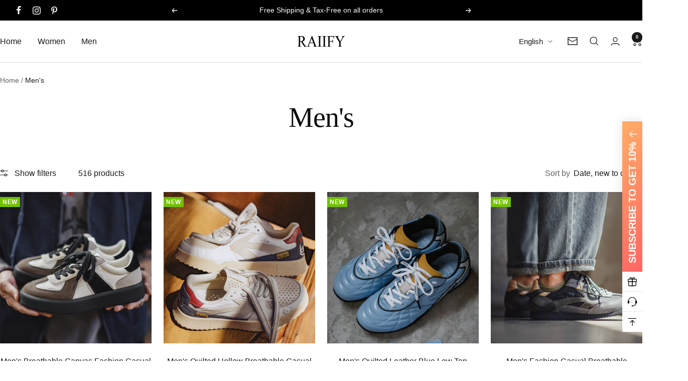

--- FILE ---
content_type: text/html; charset=utf-8
request_url: https://raiify.com/en-it/collections/men
body_size: 77597
content:
<!doctype html><html class="no-js" lang="en" dir="ltr">
  <head>
<meta name="facebook-domain-verification" content="v6zjak4kkfk1ehgxyeodz13wnyytj0" />
<!-- Google Tag Manager -->
<script>(function(w,d,s,l,i){w[l]=w[l]||[];w[l].push({'gtm.start':
new Date().getTime(),event:'gtm.js'});var f=d.getElementsByTagName(s)[0],
j=d.createElement(s),dl=l!='dataLayer'?'&l='+l:'';j.async=true;j.src=
'https://www.googletagmanager.com/gtm.js?id='+i+dl;f.parentNode.insertBefore(j,f);
})(window,document,'script','dataLayer','GTM-5ZT58LK');</script>
<!-- End Google Tag Manager -->
<!-- Global site tag (gtag.js) - Google Analytics -->
<script async src="https://www.googletagmanager.com/gtag/js?id=G-PC308TEDG9"></script>
<script>
  window.dataLayer = window.dataLayer || [];
  function gtag(){dataLayer.push(arguments);}
  gtag('js', new Date());

  gtag('config', 'G-PC308TEDG9');
</script>
<!-- Naver Tag -->
<meta name="naver-site-verification" content="naver5753c7867a66560190df991095a95874" />
    <meta charset="utf-8">
    <meta name="viewport" content="width=device-width, initial-scale=1.0, height=device-height, minimum-scale=1.0, maximum-scale=1.0">
    <meta name="theme-color" content="#ffffff">

    <title>Men&#39;s Fashion Retro Casual Shoes | RAIIFY</title><meta name="description" content="Discover all stylish sneakers, boots, sandals, slides, loafers, oxford and casual shoes at RAIIFY online. Shop the best price shoes for men and enjoy free shipping."><link rel="canonical" href="https://raiify.com/en-it/collections/men"><link rel="shortcut icon" href="//raiify.com/cdn/shop/files/favicon.png?v=1660574728&width=96" type="image/png"><link rel="preconnect" href="https://cdn.shopify.com">
    <link rel="dns-prefetch" href="https://productreviews.shopifycdn.com">
    <link rel="dns-prefetch" href="https://www.google-analytics.com"><link rel="preload" as="style" href="//raiify.com/cdn/shop/t/15/assets/theme.css?v=134970066575955452341763655795">
    <link rel="preload" as="script" href="//raiify.com/cdn/shop/t/15/assets/vendor.js?v=32643890569905814191751133816">
    <link rel="preload" as="script" href="//raiify.com/cdn/shop/t/15/assets/theme.js?v=13336148083894211201751133816"><meta property="og:type" content="website">
  <meta property="og:title" content="Men&#39;s"><meta property="og:image" content="http://raiify.com/cdn/shop/collections/11283666534_1117690524.jpg?v=1708533835&width=1024">
  <meta property="og:image:secure_url" content="https://raiify.com/cdn/shop/collections/11283666534_1117690524.jpg?v=1708533835&width=1024">
  <meta property="og:image:width" content="800">
  <meta property="og:image:height" content="800"><meta property="og:description" content="Discover all stylish sneakers, boots, sandals, slides, loafers, oxford and casual shoes at RAIIFY online. Shop the best price shoes for men and enjoy free shipping."><meta property="og:url" content="https://raiify.com/en-it/collections/men">
<meta property="og:site_name" content="RAIIFY"><meta name="twitter:card" content="summary"><meta name="twitter:title" content="Men's">
  <meta name="twitter:description" content=""><meta name="twitter:image" content="https://raiify.com/cdn/shop/collections/11283666534_1117690524.jpg?v=1708533835&width=1200">
  <meta name="twitter:image:alt" content="raiify-mens-casual-fashion-shoes">
    <script type="application/ld+json">
  {
    "@context": "https://schema.org",
    "@type": "BreadcrumbList",
    "itemListElement": [{
        "@type": "ListItem",
        "position": 1,
        "name": "Home",
        "item": "https://raiify.com"
      },{
            "@type": "ListItem",
            "position": 2,
            "name": "Men's",
            "item": "https://raiify.com/en-it/collections/men"
          }]
  }
</script>
    <style>
  /* Typography (heading) */
  
/* Typography (body) */
  



:root {--heading-color: 13, 13, 13;
    --text-color: 26, 26, 26;
    --background: 255, 255, 255;
    --secondary-background: 245, 245, 245;
    --border-color: 221, 221, 221;
    --border-color-darker: 163, 163, 163;
    --success-color: 46, 158, 123;
    --success-background: 213, 236, 229;
    --error-color: 222, 42, 42;
    --error-background: 253, 240, 240;
    --primary-button-background: 0, 0, 0;
    --primary-button-text-color: 255, 255, 255;
    --secondary-button-background: 255, 255, 255;
    --secondary-button-text-color: 0, 0, 0;
    --product-star-rating: 246, 164, 41;
    --product-on-sale-accent: 255, 68, 0;
    --product-sold-out-accent: 91, 91, 91;
    --product-custom-label-background: 114, 193, 0;
    --product-custom-label-text-color: 255, 255, 255;
    --product-custom-label-2-background: 46, 158, 123;
    --product-custom-label-2-text-color: 255, 255, 255;
    --product-low-stock-text-color: 222, 42, 42;
    --product-in-stock-text-color: 46, 158, 123;
    --loading-bar-background: 26, 26, 26;

    /* We duplicate some "base" colors as root colors, which is useful to use on drawer elements or popover without. Those should not be overridden to avoid issues */
    --root-heading-color: 13, 13, 13;
    --root-text-color: 26, 26, 26;
    --root-background: 255, 255, 255;
    --root-border-color: 221, 221, 221;
    --root-primary-button-background: 0, 0, 0;
    --root-primary-button-text-color: 255, 255, 255;

    --base-font-size: 16px;
    --heading-font-family: "New York", Iowan Old Style, Apple Garamond, Baskerville, Times New Roman, Droid Serif, Times, Source Serif Pro, serif, Apple Color Emoji, Segoe UI Emoji, Segoe UI Symbol;
    --heading-font-weight: 400;
    --heading-font-style: normal;
    --heading-text-transform: normal;
    --text-font-family: "system_ui", -apple-system, 'Segoe UI', Roboto, 'Helvetica Neue', 'Noto Sans', 'Liberation Sans', Arial, sans-serif, 'Apple Color Emoji', 'Segoe UI Emoji', 'Segoe UI Symbol', 'Noto Color Emoji';
    --text-font-weight: 400;
    --text-font-style: normal;
    --text-font-bold-weight: 700;

    /* Typography (font size) */
    --heading-xxsmall-font-size: 11px;
    --heading-xsmall-font-size: 11px;
    --heading-small-font-size: 12px;
    --heading-large-font-size: 36px;
    --heading-h1-font-size: 36px;
    --heading-h2-font-size: 30px;
    --heading-h3-font-size: 26px;
    --heading-h4-font-size: 24px;
    --heading-h5-font-size: 20px;
    --heading-h6-font-size: 16px;

    /* Control the look and feel of the theme by changing radius of various elements */
    --button-border-radius: 0px;
    --block-border-radius: 0px;
    --block-border-radius-reduced: 0px;
    --color-swatch-border-radius: 100%;

    /* Button size */
    --button-height: 48px;
    --button-small-height: 40px;

    /* Form related */
    --form-input-field-height: 48px;
    --form-input-gap: 16px;
    --form-submit-margin: 24px;

    /* Product listing related variables */
    --product-list-block-spacing: 32px;

    /* Video related */
    --play-button-background: 255, 255, 255;
    --play-button-arrow: 26, 26, 26;

    /* RTL support */
    --transform-logical-flip: 1;
    --transform-origin-start: left;
    --transform-origin-end: right;

    /* Other */
    --zoom-cursor-svg-url: url(//raiify.com/cdn/shop/t/15/assets/zoom-cursor.svg?v=41664965910122821391752861346);
    --arrow-right-svg-url: url(//raiify.com/cdn/shop/t/15/assets/arrow-right.svg?v=109008248275215666621752861052);
    --arrow-left-svg-url: url(//raiify.com/cdn/shop/t/15/assets/arrow-left.svg?v=55737791708016584051752861052);

    /* Some useful variables that we can reuse in our CSS. Some explanation are needed for some of them:
       - container-max-width-minus-gutters: represents the container max width without the edge gutters
       - container-outer-width: considering the screen width, represent all the space outside the container
       - container-outer-margin: same as container-outer-width but get set to 0 inside a container
       - container-inner-width: the effective space inside the container (minus gutters)
       - grid-column-width: represents the width of a single column of the grid
       - vertical-breather: this is a variable that defines the global "spacing" between sections, and inside the section
                            to create some "breath" and minimum spacing
     */
    --container-max-width: 1600px;
    --container-gutter: 20px;
    --container-max-width-minus-gutters: calc(var(--container-max-width) - (var(--container-gutter)) * 2);
    --container-outer-width: max(calc((100vw - var(--container-max-width-minus-gutters)) / 2), var(--container-gutter));
    --container-outer-margin: var(--container-outer-width);
    --container-inner-width: calc(100vw - var(--container-outer-width) * 2);

    --grid-column-count: 10;
    --grid-gap: 24px;
    --grid-column-width: calc((100vw - var(--container-outer-width) * 2 - var(--grid-gap) * (var(--grid-column-count) - 1)) / var(--grid-column-count));

    --vertical-breather: 36px;
    --vertical-breather-tight: 36px;

    /* Shopify related variables */
    --payment-terms-background-color: #ffffff;
  }

  @media screen and (min-width: 741px) {
    :root {
      --container-gutter: 40px;
      --grid-column-count: 20;
      --vertical-breather: 48px;
      --vertical-breather-tight: 48px;

      /* Typography (font size) */
      --heading-xsmall-font-size: 12px;
      --heading-small-font-size: 13px;
      --heading-large-font-size: 52px;
      --heading-h1-font-size: 48px;
      --heading-h2-font-size: 38px;
      --heading-h3-font-size: 32px;
      --heading-h4-font-size: 24px;
      --heading-h5-font-size: 20px;
      --heading-h6-font-size: 18px;

      /* Form related */
      --form-input-field-height: 52px;
      --form-submit-margin: 32px;

      /* Button size */
      --button-height: 52px;
      --button-small-height: 44px;
    }
  }

  @media screen and (min-width: 1200px) {
    :root {
      --vertical-breather: 64px;
      --vertical-breather-tight: 48px;
      --product-list-block-spacing: 48px;

      /* Typography */
      --heading-large-font-size: 64px;
      --heading-h1-font-size: 56px;
      --heading-h2-font-size: 48px;
      --heading-h3-font-size: 36px;
      --heading-h4-font-size: 30px;
      --heading-h5-font-size: 24px;
      --heading-h6-font-size: 18px;
    }
  }

  @media screen and (min-width: 1600px) {
    :root {
      --vertical-breather: 64px;
      --vertical-breather-tight: 48px;
    }
  }
</style>
    <script>
  // This allows to expose several variables to the global scope, to be used in scripts
  window.themeVariables = {
    settings: {
      direction: "ltr",
      pageType: "collection",
      cartCount: 0,
      moneyFormat: "\u003cspan class=money\u003e${{amount}} USD\u003c\/span\u003e",
      moneyWithCurrencyFormat: "\u003cspan class=money\u003e${{amount}} USD\u003c\/span\u003e",
      showVendor: false,
      discountMode: "saving",
      currencyCodeEnabled: false,
      cartType: "drawer",
      cartCurrency: "USD",
      mobileZoomFactor: 2.5
    },

    routes: {
      host: "raiify.com",
      rootUrl: "\/en-it",
      rootUrlWithoutSlash: "\/en-it",
      cartUrl: "\/en-it\/cart",
      cartAddUrl: "\/en-it\/cart\/add",
      cartChangeUrl: "\/en-it\/cart\/change",
      searchUrl: "\/en-it\/search",
      predictiveSearchUrl: "\/en-it\/search\/suggest",
      productRecommendationsUrl: "\/en-it\/recommendations\/products"
    },

    strings: {
      accessibilityDelete: "Delete",
      accessibilityClose: "Close",
      collectionSoldOut: "Sold out",
      collectionDiscount: "Save @savings@",
      productSalePrice: "Sale price",
      productRegularPrice: "Regular price",
      productFormUnavailable: "Unavailable",
      productFormSoldOut: "Sold out",
      productFormPreOrder: "Pre-order",
      productFormAddToCart: "Add to cart",
      searchNoResults: "No results could be found.",
      searchNewSearch: "New search",
      searchProducts: "Products",
      searchArticles: "Journal",
      searchPages: "Pages",
      searchCollections: "Collections",
      cartViewCart: "View cart",
      cartItemAdded: "Item added to your cart!",
      cartItemAddedShort: "Added to your cart!",
      cartAddOrderNote: "Add order note",
      cartEditOrderNote: "Edit order note",
      shippingEstimatorNoResults: "Sorry, we do not ship to your address.",
      shippingEstimatorOneResult: "There is one shipping rate for your address:",
      shippingEstimatorMultipleResults: "There are several shipping rates for your address:",
      shippingEstimatorError: "One or more error occurred while retrieving shipping rates:"
    },

    libs: {
      flickity: "\/\/raiify.com\/cdn\/shop\/t\/15\/assets\/flickity.js?v=176646718982628074891751133816",
      photoswipe: "\/\/raiify.com\/cdn\/shop\/t\/15\/assets\/photoswipe.js?v=132268647426145925301751133816",
      qrCode: "\/\/raiify.com\/cdn\/shopifycloud\/storefront\/assets\/themes_support\/vendor\/qrcode-3f2b403b.js"
    },

    breakpoints: {
      phone: 'screen and (max-width: 740px)',
      tablet: 'screen and (min-width: 741px) and (max-width: 999px)',
      tabletAndUp: 'screen and (min-width: 741px)',
      pocket: 'screen and (max-width: 999px)',
      lap: 'screen and (min-width: 1000px) and (max-width: 1199px)',
      lapAndUp: 'screen and (min-width: 1000px)',
      desktop: 'screen and (min-width: 1200px)',
      wide: 'screen and (min-width: 1400px)'
    }
  };

  window.addEventListener('pageshow', async () => {
    const cartContent = await (await fetch(`${window.themeVariables.routes.cartUrl}.js`, {cache: 'reload'})).json();
    document.documentElement.dispatchEvent(new CustomEvent('cart:refresh', {detail: {cart: cartContent}}));
  });

  if ('noModule' in HTMLScriptElement.prototype) {
    // Old browsers (like IE) that does not support module will be considered as if not executing JS at all
    document.documentElement.className = document.documentElement.className.replace('no-js', 'js');

    requestAnimationFrame(() => {
      const viewportHeight = (window.visualViewport ? window.visualViewport.height : document.documentElement.clientHeight);
      document.documentElement.style.setProperty('--window-height',viewportHeight + 'px');
    });
  }</script>

    <link rel="stylesheet" href="//raiify.com/cdn/shop/t/15/assets/theme.css?v=134970066575955452341763655795">

    <script src="//raiify.com/cdn/shop/t/15/assets/vendor.js?v=32643890569905814191751133816" defer></script>
    <script src="//raiify.com/cdn/shop/t/15/assets/theme.js?v=13336148083894211201751133816" defer></script>
    <script src="//raiify.com/cdn/shop/t/15/assets/custom.js?v=119690899894409875981763409568" defer></script>
    <script src="//code.tidio.co/8ilshhhotkvkajrdm8s2yo5w43s1prkh.js" defer="defer"></script>
    <script src="//raiify.com/cdn/shop/t/15/assets/dayjs.min.js?v=127262869992427296861752866361"></script>

    <script>window.performance && window.performance.mark && window.performance.mark('shopify.content_for_header.start');</script><meta name="google-site-verification" content="bNGQg-3BXI58kTqtZb4JheG-85kb_NmJsPlRX7Xneds">
<meta name="facebook-domain-verification" content="yevve0n50fge80m7bgqydg1iaaatlh">
<meta id="shopify-digital-wallet" name="shopify-digital-wallet" content="/54946562120/digital_wallets/dialog">
<meta name="shopify-checkout-api-token" content="3183e3f90b9ce2e7dc8cb2c2cf3747a3">
<meta id="in-context-paypal-metadata" data-shop-id="54946562120" data-venmo-supported="false" data-environment="production" data-locale="en_US" data-paypal-v4="true" data-currency="USD">
<link rel="alternate" type="application/atom+xml" title="Feed" href="/en-it/collections/men.atom" />
<link rel="next" href="/en-it/collections/men?page=2">
<link rel="alternate" hreflang="x-default" href="https://raiify.com/collections/men">
<link rel="alternate" hreflang="en" href="https://raiify.com/collections/men">
<link rel="alternate" hreflang="es" href="https://raiify.com/es/collections/men">
<link rel="alternate" hreflang="fr" href="https://raiify.com/fr/collections/men">
<link rel="alternate" hreflang="de" href="https://raiify.com/de/collections/men">
<link rel="alternate" hreflang="it" href="https://raiify.com/it/collections/men">
<link rel="alternate" hreflang="es-ES" href="https://raiify.com/es-es/collections/men">
<link rel="alternate" hreflang="en-ES" href="https://raiify.com/en-es/collections/men">
<link rel="alternate" hreflang="fr-FR" href="https://raiify.com/fr-fr/collections/men">
<link rel="alternate" hreflang="en-FR" href="https://raiify.com/en-fr/collections/men">
<link rel="alternate" hreflang="es-MX" href="https://raiify.com/es-mx/collections/men">
<link rel="alternate" hreflang="en-MX" href="https://raiify.com/en-mx/collections/men">
<link rel="alternate" hreflang="it-IT" href="https://raiify.com/it-it/collections/men">
<link rel="alternate" hreflang="en-IT" href="https://raiify.com/en-it/collections/men">
<link rel="alternate" hreflang="de-DE" href="https://raiify.com/de-de/collections/men">
<link rel="alternate" hreflang="en-DE" href="https://raiify.com/en-de/collections/men">
<link rel="alternate" type="application/json+oembed" href="https://raiify.com/en-it/collections/men.oembed">
<script async="async" src="/checkouts/internal/preloads.js?locale=en-IT"></script>
<script id="shopify-features" type="application/json">{"accessToken":"3183e3f90b9ce2e7dc8cb2c2cf3747a3","betas":["rich-media-storefront-analytics"],"domain":"raiify.com","predictiveSearch":true,"shopId":54946562120,"locale":"en"}</script>
<script>var Shopify = Shopify || {};
Shopify.shop = "raiify.myshopify.com";
Shopify.locale = "en";
Shopify.currency = {"active":"USD","rate":"1.0"};
Shopify.country = "IT";
Shopify.theme = {"name":"Focal 12.6.1","id":126780637256,"schema_name":"Focal","schema_version":"12.6.1","theme_store_id":714,"role":"main"};
Shopify.theme.handle = "null";
Shopify.theme.style = {"id":null,"handle":null};
Shopify.cdnHost = "raiify.com/cdn";
Shopify.routes = Shopify.routes || {};
Shopify.routes.root = "/en-it/";</script>
<script type="module">!function(o){(o.Shopify=o.Shopify||{}).modules=!0}(window);</script>
<script>!function(o){function n(){var o=[];function n(){o.push(Array.prototype.slice.apply(arguments))}return n.q=o,n}var t=o.Shopify=o.Shopify||{};t.loadFeatures=n(),t.autoloadFeatures=n()}(window);</script>
<script id="shop-js-analytics" type="application/json">{"pageType":"collection"}</script>
<script defer="defer" async type="module" src="//raiify.com/cdn/shopifycloud/shop-js/modules/v2/client.init-shop-cart-sync_C5BV16lS.en.esm.js"></script>
<script defer="defer" async type="module" src="//raiify.com/cdn/shopifycloud/shop-js/modules/v2/chunk.common_CygWptCX.esm.js"></script>
<script type="module">
  await import("//raiify.com/cdn/shopifycloud/shop-js/modules/v2/client.init-shop-cart-sync_C5BV16lS.en.esm.js");
await import("//raiify.com/cdn/shopifycloud/shop-js/modules/v2/chunk.common_CygWptCX.esm.js");

  window.Shopify.SignInWithShop?.initShopCartSync?.({"fedCMEnabled":true,"windoidEnabled":true});

</script>
<script>(function() {
  var isLoaded = false;
  function asyncLoad() {
    if (isLoaded) return;
    isLoaded = true;
    var urls = ["https:\/\/raiify.com\/apps\/buckscc\/sdk.min.js?shop=raiify.myshopify.com","https:\/\/gtranslate.io\/shopify\/gtranslate.js?shop=raiify.myshopify.com","https:\/\/cdn.shopify.com\/s\/files\/1\/0549\/4656\/2120\/t\/2\/assets\/loy_54946562120.js?v=1664801802\u0026shop=raiify.myshopify.com","\/\/cdn.shopify.com\/proxy\/3df7e22f22e604a343c9692a05b0b02ea4a826341366e1ba897ed936081d6120\/api.goaffpro.com\/loader.js?shop=raiify.myshopify.com\u0026sp-cache-control=cHVibGljLCBtYXgtYWdlPTkwMA"];
    for (var i = 0; i < urls.length; i++) {
      var s = document.createElement('script');
      s.type = 'text/javascript';
      s.async = true;
      s.src = urls[i];
      var x = document.getElementsByTagName('script')[0];
      x.parentNode.insertBefore(s, x);
    }
  };
  if(window.attachEvent) {
    window.attachEvent('onload', asyncLoad);
  } else {
    window.addEventListener('load', asyncLoad, false);
  }
})();</script>
<script id="__st">var __st={"a":54946562120,"offset":28800,"reqid":"558538b8-ba50-4319-b491-0a2ba59b975b-1768623163","pageurl":"raiify.com\/en-it\/collections\/men","u":"ffcbb5630910","p":"collection","rtyp":"collection","rid":266890575944};</script>
<script>window.ShopifyPaypalV4VisibilityTracking = true;</script>
<script id="captcha-bootstrap">!function(){'use strict';const t='contact',e='account',n='new_comment',o=[[t,t],['blogs',n],['comments',n],[t,'customer']],c=[[e,'customer_login'],[e,'guest_login'],[e,'recover_customer_password'],[e,'create_customer']],r=t=>t.map((([t,e])=>`form[action*='/${t}']:not([data-nocaptcha='true']) input[name='form_type'][value='${e}']`)).join(','),a=t=>()=>t?[...document.querySelectorAll(t)].map((t=>t.form)):[];function s(){const t=[...o],e=r(t);return a(e)}const i='password',u='form_key',d=['recaptcha-v3-token','g-recaptcha-response','h-captcha-response',i],f=()=>{try{return window.sessionStorage}catch{return}},m='__shopify_v',_=t=>t.elements[u];function p(t,e,n=!1){try{const o=window.sessionStorage,c=JSON.parse(o.getItem(e)),{data:r}=function(t){const{data:e,action:n}=t;return t[m]||n?{data:e,action:n}:{data:t,action:n}}(c);for(const[e,n]of Object.entries(r))t.elements[e]&&(t.elements[e].value=n);n&&o.removeItem(e)}catch(o){console.error('form repopulation failed',{error:o})}}const l='form_type',E='cptcha';function T(t){t.dataset[E]=!0}const w=window,h=w.document,L='Shopify',v='ce_forms',y='captcha';let A=!1;((t,e)=>{const n=(g='f06e6c50-85a8-45c8-87d0-21a2b65856fe',I='https://cdn.shopify.com/shopifycloud/storefront-forms-hcaptcha/ce_storefront_forms_captcha_hcaptcha.v1.5.2.iife.js',D={infoText:'Protected by hCaptcha',privacyText:'Privacy',termsText:'Terms'},(t,e,n)=>{const o=w[L][v],c=o.bindForm;if(c)return c(t,g,e,D).then(n);var r;o.q.push([[t,g,e,D],n]),r=I,A||(h.body.append(Object.assign(h.createElement('script'),{id:'captcha-provider',async:!0,src:r})),A=!0)});var g,I,D;w[L]=w[L]||{},w[L][v]=w[L][v]||{},w[L][v].q=[],w[L][y]=w[L][y]||{},w[L][y].protect=function(t,e){n(t,void 0,e),T(t)},Object.freeze(w[L][y]),function(t,e,n,w,h,L){const[v,y,A,g]=function(t,e,n){const i=e?o:[],u=t?c:[],d=[...i,...u],f=r(d),m=r(i),_=r(d.filter((([t,e])=>n.includes(e))));return[a(f),a(m),a(_),s()]}(w,h,L),I=t=>{const e=t.target;return e instanceof HTMLFormElement?e:e&&e.form},D=t=>v().includes(t);t.addEventListener('submit',(t=>{const e=I(t);if(!e)return;const n=D(e)&&!e.dataset.hcaptchaBound&&!e.dataset.recaptchaBound,o=_(e),c=g().includes(e)&&(!o||!o.value);(n||c)&&t.preventDefault(),c&&!n&&(function(t){try{if(!f())return;!function(t){const e=f();if(!e)return;const n=_(t);if(!n)return;const o=n.value;o&&e.removeItem(o)}(t);const e=Array.from(Array(32),(()=>Math.random().toString(36)[2])).join('');!function(t,e){_(t)||t.append(Object.assign(document.createElement('input'),{type:'hidden',name:u})),t.elements[u].value=e}(t,e),function(t,e){const n=f();if(!n)return;const o=[...t.querySelectorAll(`input[type='${i}']`)].map((({name:t})=>t)),c=[...d,...o],r={};for(const[a,s]of new FormData(t).entries())c.includes(a)||(r[a]=s);n.setItem(e,JSON.stringify({[m]:1,action:t.action,data:r}))}(t,e)}catch(e){console.error('failed to persist form',e)}}(e),e.submit())}));const S=(t,e)=>{t&&!t.dataset[E]&&(n(t,e.some((e=>e===t))),T(t))};for(const o of['focusin','change'])t.addEventListener(o,(t=>{const e=I(t);D(e)&&S(e,y())}));const B=e.get('form_key'),M=e.get(l),P=B&&M;t.addEventListener('DOMContentLoaded',(()=>{const t=y();if(P)for(const e of t)e.elements[l].value===M&&p(e,B);[...new Set([...A(),...v().filter((t=>'true'===t.dataset.shopifyCaptcha))])].forEach((e=>S(e,t)))}))}(h,new URLSearchParams(w.location.search),n,t,e,['guest_login'])})(!0,!0)}();</script>
<script integrity="sha256-4kQ18oKyAcykRKYeNunJcIwy7WH5gtpwJnB7kiuLZ1E=" data-source-attribution="shopify.loadfeatures" defer="defer" src="//raiify.com/cdn/shopifycloud/storefront/assets/storefront/load_feature-a0a9edcb.js" crossorigin="anonymous"></script>
<script data-source-attribution="shopify.dynamic_checkout.dynamic.init">var Shopify=Shopify||{};Shopify.PaymentButton=Shopify.PaymentButton||{isStorefrontPortableWallets:!0,init:function(){window.Shopify.PaymentButton.init=function(){};var t=document.createElement("script");t.src="https://raiify.com/cdn/shopifycloud/portable-wallets/latest/portable-wallets.en.js",t.type="module",document.head.appendChild(t)}};
</script>
<script data-source-attribution="shopify.dynamic_checkout.buyer_consent">
  function portableWalletsHideBuyerConsent(e){var t=document.getElementById("shopify-buyer-consent"),n=document.getElementById("shopify-subscription-policy-button");t&&n&&(t.classList.add("hidden"),t.setAttribute("aria-hidden","true"),n.removeEventListener("click",e))}function portableWalletsShowBuyerConsent(e){var t=document.getElementById("shopify-buyer-consent"),n=document.getElementById("shopify-subscription-policy-button");t&&n&&(t.classList.remove("hidden"),t.removeAttribute("aria-hidden"),n.addEventListener("click",e))}window.Shopify?.PaymentButton&&(window.Shopify.PaymentButton.hideBuyerConsent=portableWalletsHideBuyerConsent,window.Shopify.PaymentButton.showBuyerConsent=portableWalletsShowBuyerConsent);
</script>
<script data-source-attribution="shopify.dynamic_checkout.cart.bootstrap">document.addEventListener("DOMContentLoaded",(function(){function t(){return document.querySelector("shopify-accelerated-checkout-cart, shopify-accelerated-checkout")}if(t())Shopify.PaymentButton.init();else{new MutationObserver((function(e,n){t()&&(Shopify.PaymentButton.init(),n.disconnect())})).observe(document.body,{childList:!0,subtree:!0})}}));
</script>
<link id="shopify-accelerated-checkout-styles" rel="stylesheet" media="screen" href="https://raiify.com/cdn/shopifycloud/portable-wallets/latest/accelerated-checkout-backwards-compat.css" crossorigin="anonymous">
<style id="shopify-accelerated-checkout-cart">
        #shopify-buyer-consent {
  margin-top: 1em;
  display: inline-block;
  width: 100%;
}

#shopify-buyer-consent.hidden {
  display: none;
}

#shopify-subscription-policy-button {
  background: none;
  border: none;
  padding: 0;
  text-decoration: underline;
  font-size: inherit;
  cursor: pointer;
}

#shopify-subscription-policy-button::before {
  box-shadow: none;
}

      </style>

<script>window.performance && window.performance.mark && window.performance.mark('shopify.content_for_header.end');</script>
    
    <script>
    window.bucksCC = window.bucksCC || {};
    window.bucksCC.config = {}; window.bucksCC.reConvert = function () {};
    "function"!=typeof Object.assign&&(Object.assign=function(n){if(null==n)throw new TypeError("Cannot convert undefined or null to object");for(var r=Object(n),t=1;t<arguments.length;t++){var e=arguments[t];if(null!=e)for(var o in e)e.hasOwnProperty(o)&&(r[o]=e[o])}return r});
    Object.assign(window.bucksCC.config, {"expertSettings":"{\"css\":\"\"}","_id":"62e17468915d1727723a7da3","shop":"raiify.myshopify.com","active":true,"autoSwitchCurrencyLocationBased":false,"autoSwitchOnlyToPreferredCurrency":false,"backgroundColor":"rgba(255,255,255,1)","borderStyle":"boxShadow","cartNotificationBackgroundColor":"rgba(251,245,245,1)","cartNotificationMessage":"We process all orders in {STORE_CURRENCY} and you will be checkout using the most current exchange rates.","cartNotificationStatus":false,"cartNotificationTextColor":"rgba(30,30,30,1)","customOptionsPlacement":false,"customOptionsPlacementMobile":false,"customPosition":"header a[href*=\"/cart\"]","darkMode":false,"defaultCurrencyRounding":false,"displayPosition":"bottom_left","displayPositionType":"fixedPosition","flagDisplayOption":"showFlagAndCurrency","flagStyle":"modern","flagTheme":"rounded","hoverColor":"rgba(255,255,255,1)","instantLoader":true,"mobileCustomPosition":"header a[href*=\"/cart\"]","mobileDisplayPosition":"bottom_left","mobileDisplayPositionType":"fixedPosition","mobilePositionPlacement":"after","moneyWithCurrencyFormat":true,"optionsPlacementType":"left_upwards","optionsPlacementTypeMobile":"left_upwards","positionPlacement":"after","priceRoundingType":"none","roundingDecimal":0.99,"selectedCurrencies":"[{\"USD\":\"US Dollar (USD)\"},{\"EUR\":\"Euro (EUR)\"},{\"GBP\":\"British Pound (GBP)\"},{\"CAD\":\"Canadian Dollar (CAD)\"},{\"AUD\":\"Australian Dollar (AUD)\"},{\"BRL\":\"Brazilian Real (BRL)\"},{\"HKD\":\"Hong Kong Dollar (HKD)\"},{\"ILS\":\"Israeli New Shekel (ILS)\"},{\"JPY\":\"Japanese Yen (JPY)\"},{\"MXN\":\"Mexican Peso (MXN)\"},{\"ANG\":\"Netherlands Antillean Guilder (ANG)\"},{\"RUB\":\"Russian Ruble (RUB)\"},{\"SAR\":\"Saudi Riyal (SAR)\"},{\"ZAR\":\"South African Rand (ZAR)\"},{\"KRW\":\"South Korean Won (KRW)\"},{\"CHF\":\"Swiss Franc (CHF)\"},{\"AED\":\"United Arab Emirates Dirham (AED)\"}]","showCurrencyCodesOnly":false,"showInDesktop":true,"showInMobileDevice":true,"showOriginalPriceOnMouseHover":false,"textColor":"rgba(30,30,30,1)","themeType":"default","trigger":"","userCurrency":""}, { money_format: "\u003cspan class=money\u003e${{amount}} USD\u003c\/span\u003e", money_with_currency_format: "\u003cspan class=money\u003e${{amount}} USD\u003c\/span\u003e", userCurrency: "USD" }); window.bucksCC.config.multiCurrencies = [];  window.bucksCC.config.multiCurrencies = "USD".split(',') || ''; window.bucksCC.config.cartCurrency = "USD" || '';
    </script>
  <!-- BEGIN app block: shopify://apps/bucks/blocks/app-embed/4f0a9b06-9da4-4a49-b378-2de9d23a3af3 -->
<script>
  window.bucksCC = window.bucksCC || {};
  window.bucksCC.metaConfig = {};
  window.bucksCC.reConvert = function() {};
  "function" != typeof Object.assign && (Object.assign = function(n) {
    if (null == n) 
      throw new TypeError("Cannot convert undefined or null to object");
    



    for (var r = Object(n), t = 1; t < arguments.length; t++) {
      var e = arguments[t];
      if (null != e) 
        for (var o in e) 
          e.hasOwnProperty(o) && (r[o] = e[o])
    }
    return r
  });

const bucks_validateJson = json => {
    let checkedJson;
    try {
        checkedJson = JSON.parse(json);
    } catch (error) { }
    return checkedJson;
};

  const bucks_encodedData = "[base64]";

  const bucks_myshopifyDomain = "raiify.com";

  const decodedURI = atob(bucks_encodedData);
  const bucks_decodedString = decodeURIComponent(decodedURI);


  const bucks_parsedData = bucks_validateJson(bucks_decodedString) || {};
  Object.assign(window.bucksCC.metaConfig, {

    ... bucks_parsedData,
    money_format: "\u003cspan class=money\u003e${{amount}} USD\u003c\/span\u003e",
    money_with_currency_format: "\u003cspan class=money\u003e${{amount}} USD\u003c\/span\u003e",
    userCurrency: "USD"

  });
  window.bucksCC.reConvert = function() {};
  window.bucksCC.themeAppExtension = true;
  window.bucksCC.metaConfig.multiCurrencies = [];
  window.bucksCC.localization = {};
  
  

  window.bucksCC.localization.availableCountries = ["AF","AX","AL","DZ","AD","AO","AI","AG","AR","AM","AW","AC","AU","AT","AZ","BS","BH","BD","BB","BY","BE","BZ","BJ","BM","BT","BO","BA","BW","BR","IO","VG","BN","BG","BF","BI","KH","CM","CA","CV","BQ","KY","CF","TD","CL","CN","CX","CC","CO","KM","CG","CD","CK","CR","CI","HR","CW","CY","CZ","DK","DJ","DM","DO","EC","EG","SV","GQ","ER","EE","SZ","ET","FK","FO","FJ","FI","FR","GF","PF","TF","GA","GM","GE","DE","GH","GI","GR","GL","GD","GP","GT","GG","GN","GW","GY","HT","HN","HK","HU","IS","IN","ID","IQ","IE","IM","IL","IT","JM","JP","JE","JO","KZ","KE","KI","XK","KW","KG","LA","LV","LB","LS","LR","LY","LI","LT","LU","MO","MG","MW","MY","MV","ML","MT","MQ","MR","MU","YT","MX","MD","MC","MN","ME","MS","MA","MZ","MM","NA","NR","NP","NL","NC","NZ","NI","NE","NG","NU","NF","MK","NO","OM","PK","PS","PA","PG","PY","PE","PH","PN","PL","PT","QA","RE","RO","RU","RW","WS","SM","ST","SA","SN","RS","SC","SL","SG","SX","SK","SI","SB","SO","ZA","GS","KR","SS","ES","LK","BL","SH","KN","LC","MF","PM","VC","SD","SR","SJ","SE","CH","TW","TJ","TZ","TH","TL","TG","TK","TO","TT","TA","TN","TR","TM","TC","TV","UM","UG","UA","AE","GB","US","UY","UZ","VU","VA","VE","VN","WF","EH","YE","ZM","ZW"];
  window.bucksCC.localization.availableLanguages = ["it","en"];

  
  window.bucksCC.metaConfig.multiCurrencies = "USD".split(',') || '';
  window.bucksCC.metaConfig.cartCurrency = "USD" || '';

  if ((((window || {}).bucksCC || {}).metaConfig || {}).instantLoader) {
    self.fetch || (self.fetch = function(e, n) {
      return n = n || {},
      new Promise(function(t, s) {
        var r = new XMLHttpRequest,
          o = [],
          u = [],
          i = {},
          a = function() {
            return {
              ok: 2 == (r.status / 100 | 0),
              statusText: r.statusText,
              status: r.status,
              url: r.responseURL,
              text: function() {
                return Promise.resolve(r.responseText)
              },
              json: function() {
                return Promise.resolve(JSON.parse(r.responseText))
              },
              blob: function() {
                return Promise.resolve(new Blob([r.response]))
              },
              clone: a,
              headers: {
                keys: function() {
                  return o
                },
                entries: function() {
                  return u
                },
                get: function(e) {
                  return i[e.toLowerCase()]
                },
                has: function(e) {
                  return e.toLowerCase() in i
                }
              }
            }
          };
        for (var c in r.open(n.method || "get", e, !0), r.onload = function() {
          r.getAllResponseHeaders().replace(/^(.*?):[^S\n]*([sS]*?)$/gm, function(e, n, t) {
            o.push(n = n.toLowerCase()),
            u.push([n, t]),
            i[n] = i[n]
              ? i[n] + "," + t
              : t
          }),
          t(a())
        },
        r.onerror = s,
        r.withCredentials = "include" == n.credentials,
        n.headers) 
          r.setRequestHeader(c, n.headers[c]);
        r.send(n.body || null)
      })
    });
    !function() {
      function t(t) {
        const e = document.createElement("style");
        e.innerText = t,
        document.head.appendChild(e)
      }
      function e(t) {
        const e = document.createElement("script");
        e.type = "text/javascript",
        e.text = t,
        document.head.appendChild(e),
        console.log("%cBUCKSCC: Instant Loader Activated ⚡️", "background: #1c64f6; color: #fff; font-size: 12px; font-weight:bold; padding: 5px 10px; border-radius: 3px")
      }
      let n = sessionStorage.getItem("bucksccHash");
      (
        n = n
          ? JSON.parse(n)
          : null
      )
        ? e(n)
        : fetch(`https://${bucks_myshopifyDomain}/apps/buckscc/sdk.min.js`, {mode: "no-cors"}).then(function(t) {
          return t.text()
        }).then(function(t) {
          if ((t || "").length > 100) {
            const o = JSON.stringify(t);
            sessionStorage.setItem("bucksccHash", o),
            n = t,
            e(t)
          }
        })
    }();
  }

  const themeAppExLoadEvent = new Event("BUCKSCC_THEME-APP-EXTENSION_LOADED", { bubbles: true, cancelable: false });

  // Dispatch the custom event on the window
  window.dispatchEvent(themeAppExLoadEvent);

</script><!-- END app block --><!-- BEGIN app block: shopify://apps/judge-me-reviews/blocks/judgeme_core/61ccd3b1-a9f2-4160-9fe9-4fec8413e5d8 --><!-- Start of Judge.me Core -->






<link rel="dns-prefetch" href="https://cdnwidget.judge.me">
<link rel="dns-prefetch" href="https://cdn.judge.me">
<link rel="dns-prefetch" href="https://cdn1.judge.me">
<link rel="dns-prefetch" href="https://api.judge.me">

<script data-cfasync='false' class='jdgm-settings-script'>window.jdgmSettings={"pagination":5,"disable_web_reviews":false,"badge_no_review_text":"No reviews","badge_n_reviews_text":"{{ n }} review/reviews","badge_star_color":"#facf19","hide_badge_preview_if_no_reviews":true,"badge_hide_text":false,"enforce_center_preview_badge":false,"widget_title":"Customer Reviews","widget_open_form_text":"Write a review","widget_close_form_text":"Cancel review","widget_refresh_page_text":"Refresh page","widget_summary_text":"Based on {{ number_of_reviews }} review/reviews","widget_no_review_text":"Be the first to write a review","widget_name_field_text":"Display name","widget_verified_name_field_text":"Verified Name (public)","widget_name_placeholder_text":"Display name","widget_required_field_error_text":"This field is required.","widget_email_field_text":"Email address","widget_verified_email_field_text":"Verified Email (private, can not be edited)","widget_email_placeholder_text":"Your email address","widget_email_field_error_text":"Please enter a valid email address.","widget_rating_field_text":"Rating","widget_review_title_field_text":"Review Title","widget_review_title_placeholder_text":"Give your review a title","widget_review_body_field_text":"Review content","widget_review_body_placeholder_text":"Start writing here...","widget_pictures_field_text":"Picture/Video (optional)","widget_submit_review_text":"Submit Review","widget_submit_verified_review_text":"Submit Verified Review","widget_submit_success_msg_with_auto_publish":"Thank you! Please refresh the page in a few moments to see your review. You can remove or edit your review by logging into \u003ca href='https://judge.me/login' target='_blank' rel='nofollow noopener'\u003eJudge.me\u003c/a\u003e","widget_submit_success_msg_no_auto_publish":"Thank you! Your review will be published as soon as it is approved by the shop admin. You can remove or edit your review by logging into \u003ca href='https://judge.me/login' target='_blank' rel='nofollow noopener'\u003eJudge.me\u003c/a\u003e","widget_show_default_reviews_out_of_total_text":"Showing {{ n_reviews_shown }} out of {{ n_reviews }} reviews.","widget_show_all_link_text":"Show all","widget_show_less_link_text":"Show less","widget_author_said_text":"{{ reviewer_name }} said:","widget_days_text":"{{ n }} days ago","widget_weeks_text":"{{ n }} week/weeks ago","widget_months_text":"{{ n }} month/months ago","widget_years_text":"{{ n }} year/years ago","widget_yesterday_text":"Yesterday","widget_today_text":"Today","widget_replied_text":"\u003e\u003e {{ shop_name }} replied:","widget_read_more_text":"Read more","widget_reviewer_name_as_initial":"","widget_rating_filter_color":"#fbcd0a","widget_rating_filter_see_all_text":"See all reviews","widget_sorting_most_recent_text":"Most Recent","widget_sorting_highest_rating_text":"Highest Rating","widget_sorting_lowest_rating_text":"Lowest Rating","widget_sorting_with_pictures_text":"Only Pictures","widget_sorting_most_helpful_text":"Most Helpful","widget_open_question_form_text":"Ask a question","widget_reviews_subtab_text":"Reviews","widget_questions_subtab_text":"Questions","widget_question_label_text":"Question","widget_answer_label_text":"Answer","widget_question_placeholder_text":"Write your question here","widget_submit_question_text":"Submit Question","widget_question_submit_success_text":"Thank you for your question! We will notify you once it gets answered.","widget_star_color":"#facf19","verified_badge_text":"Verified","verified_badge_bg_color":"","verified_badge_text_color":"","verified_badge_placement":"left-of-reviewer-name","widget_review_max_height":"","widget_hide_border":false,"widget_social_share":false,"widget_thumb":false,"widget_review_location_show":false,"widget_location_format":"","all_reviews_include_out_of_store_products":true,"all_reviews_out_of_store_text":"(out of store)","all_reviews_pagination":100,"all_reviews_product_name_prefix_text":"about","enable_review_pictures":true,"enable_question_anwser":false,"widget_theme":"default","review_date_format":"mm/dd/yyyy","default_sort_method":"most-recent","widget_product_reviews_subtab_text":"Product Reviews","widget_shop_reviews_subtab_text":"Shop Reviews","widget_other_products_reviews_text":"Reviews for other products","widget_store_reviews_subtab_text":"Store reviews","widget_no_store_reviews_text":"This store hasn't received any reviews yet","widget_web_restriction_product_reviews_text":"This product hasn't received any reviews yet","widget_no_items_text":"No items found","widget_show_more_text":"Show more","widget_write_a_store_review_text":"Write a Store Review","widget_other_languages_heading":"Reviews in Other Languages","widget_translate_review_text":"Translate review to {{ language }}","widget_translating_review_text":"Translating...","widget_show_original_translation_text":"Show original ({{ language }})","widget_translate_review_failed_text":"Review couldn't be translated.","widget_translate_review_retry_text":"Retry","widget_translate_review_try_again_later_text":"Try again later","show_product_url_for_grouped_product":false,"widget_sorting_pictures_first_text":"Pictures First","show_pictures_on_all_rev_page_mobile":false,"show_pictures_on_all_rev_page_desktop":false,"floating_tab_hide_mobile_install_preference":false,"floating_tab_button_name":"★ Reviews","floating_tab_title":"Let customers speak for us","floating_tab_button_color":"","floating_tab_button_background_color":"","floating_tab_url":"","floating_tab_url_enabled":false,"floating_tab_tab_style":"text","all_reviews_text_badge_text":"Customers rate us {{ shop.metafields.judgeme.all_reviews_rating | round: 1 }}/5 based on {{ shop.metafields.judgeme.all_reviews_count }} reviews.","all_reviews_text_badge_text_branded_style":"{{ shop.metafields.judgeme.all_reviews_rating | round: 1 }} out of 5 stars based on {{ shop.metafields.judgeme.all_reviews_count }} reviews","is_all_reviews_text_badge_a_link":false,"show_stars_for_all_reviews_text_badge":false,"all_reviews_text_badge_url":"","all_reviews_text_style":"text","all_reviews_text_color_style":"judgeme_brand_color","all_reviews_text_color":"#108474","all_reviews_text_show_jm_brand":true,"featured_carousel_show_header":true,"featured_carousel_title":"Let customers speak for us","testimonials_carousel_title":"Customers are saying","videos_carousel_title":"Real customer stories","cards_carousel_title":"Customers are saying","featured_carousel_count_text":"from {{ n }} reviews","featured_carousel_add_link_to_all_reviews_page":false,"featured_carousel_url":"","featured_carousel_show_images":true,"featured_carousel_autoslide_interval":5,"featured_carousel_arrows_on_the_sides":false,"featured_carousel_height":250,"featured_carousel_width":80,"featured_carousel_image_size":0,"featured_carousel_image_height":250,"featured_carousel_arrow_color":"#eeeeee","verified_count_badge_style":"vintage","verified_count_badge_orientation":"horizontal","verified_count_badge_color_style":"judgeme_brand_color","verified_count_badge_color":"#108474","is_verified_count_badge_a_link":false,"verified_count_badge_url":"","verified_count_badge_show_jm_brand":true,"widget_rating_preset_default":5,"widget_first_sub_tab":"product-reviews","widget_show_histogram":true,"widget_histogram_use_custom_color":false,"widget_pagination_use_custom_color":false,"widget_star_use_custom_color":true,"widget_verified_badge_use_custom_color":false,"widget_write_review_use_custom_color":false,"picture_reminder_submit_button":"Upload Pictures","enable_review_videos":false,"mute_video_by_default":false,"widget_sorting_videos_first_text":"Videos First","widget_review_pending_text":"Pending","featured_carousel_items_for_large_screen":3,"social_share_options_order":"Facebook,Twitter","remove_microdata_snippet":true,"disable_json_ld":false,"enable_json_ld_products":false,"preview_badge_show_question_text":false,"preview_badge_no_question_text":"No questions","preview_badge_n_question_text":"{{ number_of_questions }} question/questions","qa_badge_show_icon":false,"qa_badge_position":"same-row","remove_judgeme_branding":false,"widget_add_search_bar":false,"widget_search_bar_placeholder":"Search","widget_sorting_verified_only_text":"Verified only","featured_carousel_theme":"default","featured_carousel_show_rating":true,"featured_carousel_show_title":true,"featured_carousel_show_body":true,"featured_carousel_show_date":false,"featured_carousel_show_reviewer":true,"featured_carousel_show_product":false,"featured_carousel_header_background_color":"#108474","featured_carousel_header_text_color":"#ffffff","featured_carousel_name_product_separator":"reviewed","featured_carousel_full_star_background":"#108474","featured_carousel_empty_star_background":"#dadada","featured_carousel_vertical_theme_background":"#f9fafb","featured_carousel_verified_badge_enable":false,"featured_carousel_verified_badge_color":"#108474","featured_carousel_border_style":"round","featured_carousel_review_line_length_limit":3,"featured_carousel_more_reviews_button_text":"Read more reviews","featured_carousel_view_product_button_text":"View product","all_reviews_page_load_reviews_on":"scroll","all_reviews_page_load_more_text":"Load More Reviews","disable_fb_tab_reviews":false,"enable_ajax_cdn_cache":false,"widget_public_name_text":"displayed publicly like","default_reviewer_name":"John Smith","default_reviewer_name_has_non_latin":true,"widget_reviewer_anonymous":"Anonymous","medals_widget_title":"Judge.me Review Medals","medals_widget_background_color":"#f9fafb","medals_widget_position":"footer_all_pages","medals_widget_border_color":"#f9fafb","medals_widget_verified_text_position":"left","medals_widget_use_monochromatic_version":false,"medals_widget_elements_color":"#108474","show_reviewer_avatar":true,"widget_invalid_yt_video_url_error_text":"Not a YouTube video URL","widget_max_length_field_error_text":"Please enter no more than {0} characters.","widget_show_country_flag":false,"widget_show_collected_via_shop_app":true,"widget_verified_by_shop_badge_style":"light","widget_verified_by_shop_text":"Verified by Shop","widget_show_photo_gallery":false,"widget_load_with_code_splitting":true,"widget_ugc_install_preference":false,"widget_ugc_title":"Made by us, Shared by you","widget_ugc_subtitle":"Tag us to see your picture featured in our page","widget_ugc_arrows_color":"#ffffff","widget_ugc_primary_button_text":"Buy Now","widget_ugc_primary_button_background_color":"#108474","widget_ugc_primary_button_text_color":"#ffffff","widget_ugc_primary_button_border_width":"0","widget_ugc_primary_button_border_style":"none","widget_ugc_primary_button_border_color":"#108474","widget_ugc_primary_button_border_radius":"25","widget_ugc_secondary_button_text":"Load More","widget_ugc_secondary_button_background_color":"#ffffff","widget_ugc_secondary_button_text_color":"#108474","widget_ugc_secondary_button_border_width":"2","widget_ugc_secondary_button_border_style":"solid","widget_ugc_secondary_button_border_color":"#108474","widget_ugc_secondary_button_border_radius":"25","widget_ugc_reviews_button_text":"View Reviews","widget_ugc_reviews_button_background_color":"#ffffff","widget_ugc_reviews_button_text_color":"#108474","widget_ugc_reviews_button_border_width":"2","widget_ugc_reviews_button_border_style":"solid","widget_ugc_reviews_button_border_color":"#108474","widget_ugc_reviews_button_border_radius":"25","widget_ugc_reviews_button_link_to":"judgeme-reviews-page","widget_ugc_show_post_date":true,"widget_ugc_max_width":"800","widget_rating_metafield_value_type":true,"widget_primary_color":"#000000","widget_enable_secondary_color":true,"widget_secondary_color":"#eeeeee","widget_summary_average_rating_text":"{{ average_rating }} out of 5","widget_media_grid_title":"Customer photos \u0026 videos","widget_media_grid_see_more_text":"See more","widget_round_style":false,"widget_show_product_medals":false,"widget_verified_by_judgeme_text":"Verified by Judge.me","widget_show_store_medals":true,"widget_verified_by_judgeme_text_in_store_medals":"Verified by Judge.me","widget_media_field_exceed_quantity_message":"Sorry, we can only accept {{ max_media }} for one review.","widget_media_field_exceed_limit_message":"{{ file_name }} is too large, please select a {{ media_type }} less than {{ size_limit }}MB.","widget_review_submitted_text":"Review Submitted!","widget_question_submitted_text":"Question Submitted!","widget_close_form_text_question":"Cancel","widget_write_your_answer_here_text":"Write your answer here","widget_enabled_branded_link":true,"widget_show_collected_by_judgeme":false,"widget_reviewer_name_color":"","widget_write_review_text_color":"","widget_write_review_bg_color":"","widget_collected_by_judgeme_text":"collected by Judge.me","widget_pagination_type":"standard","widget_load_more_text":"Load More","widget_load_more_color":"#108474","widget_full_review_text":"Full Review","widget_read_more_reviews_text":"Read More Reviews","widget_read_questions_text":"Read Questions","widget_questions_and_answers_text":"Questions \u0026 Answers","widget_verified_by_text":"Verified by","widget_verified_text":"Verified","widget_number_of_reviews_text":"{{ number_of_reviews }} reviews","widget_back_button_text":"Back","widget_next_button_text":"Next","widget_custom_forms_filter_button":"Filters","custom_forms_style":"vertical","widget_show_review_information":false,"how_reviews_are_collected":"How reviews are collected?","widget_show_review_keywords":false,"widget_gdpr_statement":"How we use your data: We'll only contact you about the review you left, and only if necessary. By submitting your review, you agree to Judge.me's \u003ca href='https://judge.me/terms' target='_blank' rel='nofollow noopener'\u003eterms\u003c/a\u003e, \u003ca href='https://judge.me/privacy' target='_blank' rel='nofollow noopener'\u003eprivacy\u003c/a\u003e and \u003ca href='https://judge.me/content-policy' target='_blank' rel='nofollow noopener'\u003econtent\u003c/a\u003e policies.","widget_multilingual_sorting_enabled":false,"widget_translate_review_content_enabled":false,"widget_translate_review_content_method":"manual","popup_widget_review_selection":"automatically_with_pictures","popup_widget_round_border_style":true,"popup_widget_show_title":true,"popup_widget_show_body":true,"popup_widget_show_reviewer":false,"popup_widget_show_product":true,"popup_widget_show_pictures":true,"popup_widget_use_review_picture":true,"popup_widget_show_on_home_page":true,"popup_widget_show_on_product_page":true,"popup_widget_show_on_collection_page":true,"popup_widget_show_on_cart_page":true,"popup_widget_position":"bottom_left","popup_widget_first_review_delay":5,"popup_widget_duration":5,"popup_widget_interval":5,"popup_widget_review_count":5,"popup_widget_hide_on_mobile":true,"review_snippet_widget_round_border_style":true,"review_snippet_widget_card_color":"#FFFFFF","review_snippet_widget_slider_arrows_background_color":"#FFFFFF","review_snippet_widget_slider_arrows_color":"#000000","review_snippet_widget_star_color":"#108474","show_product_variant":false,"all_reviews_product_variant_label_text":"Variant: ","widget_show_verified_branding":false,"widget_ai_summary_title":"Customers say","widget_ai_summary_disclaimer":"AI-powered review summary based on recent customer reviews","widget_show_ai_summary":false,"widget_show_ai_summary_bg":false,"widget_show_review_title_input":true,"redirect_reviewers_invited_via_email":"review_widget","request_store_review_after_product_review":false,"request_review_other_products_in_order":false,"review_form_color_scheme":"default","review_form_corner_style":"square","review_form_star_color":{},"review_form_text_color":"#333333","review_form_background_color":"#ffffff","review_form_field_background_color":"#fafafa","review_form_button_color":{},"review_form_button_text_color":"#ffffff","review_form_modal_overlay_color":"#000000","review_content_screen_title_text":"How would you rate this product?","review_content_introduction_text":"We would love it if you would share a bit about your experience.","store_review_form_title_text":"How would you rate this store?","store_review_form_introduction_text":"We would love it if you would share a bit about your experience.","show_review_guidance_text":true,"one_star_review_guidance_text":"Poor","five_star_review_guidance_text":"Great","customer_information_screen_title_text":"About you","customer_information_introduction_text":"Please tell us more about you.","custom_questions_screen_title_text":"Your experience in more detail","custom_questions_introduction_text":"Here are a few questions to help us understand more about your experience.","review_submitted_screen_title_text":"Thanks for your review!","review_submitted_screen_thank_you_text":"We are processing it and it will appear on the store soon.","review_submitted_screen_email_verification_text":"Please confirm your email by clicking the link we just sent you. This helps us keep reviews authentic.","review_submitted_request_store_review_text":"Would you like to share your experience of shopping with us?","review_submitted_review_other_products_text":"Would you like to review these products?","store_review_screen_title_text":"Would you like to share your experience of shopping with us?","store_review_introduction_text":"We value your feedback and use it to improve. Please share any thoughts or suggestions you have.","reviewer_media_screen_title_picture_text":"Share a picture","reviewer_media_introduction_picture_text":"Upload a photo to support your review.","reviewer_media_screen_title_video_text":"Share a video","reviewer_media_introduction_video_text":"Upload a video to support your review.","reviewer_media_screen_title_picture_or_video_text":"Share a picture or video","reviewer_media_introduction_picture_or_video_text":"Upload a photo or video to support your review.","reviewer_media_youtube_url_text":"Paste your Youtube URL here","advanced_settings_next_step_button_text":"Next","advanced_settings_close_review_button_text":"Close","modal_write_review_flow":false,"write_review_flow_required_text":"Required","write_review_flow_privacy_message_text":"We respect your privacy.","write_review_flow_anonymous_text":"Post review as anonymous","write_review_flow_visibility_text":"This won't be visible to other customers.","write_review_flow_multiple_selection_help_text":"Select as many as you like","write_review_flow_single_selection_help_text":"Select one option","write_review_flow_required_field_error_text":"This field is required","write_review_flow_invalid_email_error_text":"Please enter a valid email address","write_review_flow_max_length_error_text":"Max. {{ max_length }} characters.","write_review_flow_media_upload_text":"\u003cb\u003eClick to upload\u003c/b\u003e or drag and drop","write_review_flow_gdpr_statement":"We'll only contact you about your review if necessary. By submitting your review, you agree to our \u003ca href='https://judge.me/terms' target='_blank' rel='nofollow noopener'\u003eterms and conditions\u003c/a\u003e and \u003ca href='https://judge.me/privacy' target='_blank' rel='nofollow noopener'\u003eprivacy policy\u003c/a\u003e.","rating_only_reviews_enabled":false,"show_negative_reviews_help_screen":false,"new_review_flow_help_screen_rating_threshold":3,"negative_review_resolution_screen_title_text":"Tell us more","negative_review_resolution_text":"Your experience matters to us. If there were issues with your purchase, we're here to help. Feel free to reach out to us, we'd love the opportunity to make things right.","negative_review_resolution_button_text":"Contact us","negative_review_resolution_proceed_with_review_text":"Leave a review","negative_review_resolution_subject":"Issue with purchase from {{ shop_name }}.{{ order_name }}","preview_badge_collection_page_install_status":false,"widget_review_custom_css":"","preview_badge_custom_css":"","preview_badge_stars_count":"5-stars","featured_carousel_custom_css":"","floating_tab_custom_css":"","all_reviews_widget_custom_css":"","medals_widget_custom_css":"","verified_badge_custom_css":"","all_reviews_text_custom_css":"","transparency_badges_collected_via_store_invite":false,"transparency_badges_from_another_provider":false,"transparency_badges_collected_from_store_visitor":false,"transparency_badges_collected_by_verified_review_provider":false,"transparency_badges_earned_reward":false,"transparency_badges_collected_via_store_invite_text":"Review collected via store invitation","transparency_badges_from_another_provider_text":"Review collected from another provider","transparency_badges_collected_from_store_visitor_text":"Review collected from a store visitor","transparency_badges_written_in_google_text":"Review written in Google","transparency_badges_written_in_etsy_text":"Review written in Etsy","transparency_badges_written_in_shop_app_text":"Review written in Shop App","transparency_badges_earned_reward_text":"Review earned a reward for future purchase","product_review_widget_per_page":10,"widget_store_review_label_text":"Review about the store","checkout_comment_extension_title_on_product_page":"Customer Comments","checkout_comment_extension_num_latest_comment_show":5,"checkout_comment_extension_format":"name_and_timestamp","checkout_comment_customer_name":"last_initial","checkout_comment_comment_notification":true,"preview_badge_collection_page_install_preference":false,"preview_badge_home_page_install_preference":false,"preview_badge_product_page_install_preference":false,"review_widget_install_preference":"","review_carousel_install_preference":false,"floating_reviews_tab_install_preference":"none","verified_reviews_count_badge_install_preference":false,"all_reviews_text_install_preference":false,"review_widget_best_location":false,"judgeme_medals_install_preference":false,"review_widget_revamp_enabled":false,"review_widget_qna_enabled":false,"review_widget_header_theme":"minimal","review_widget_widget_title_enabled":true,"review_widget_header_text_size":"medium","review_widget_header_text_weight":"regular","review_widget_average_rating_style":"compact","review_widget_bar_chart_enabled":true,"review_widget_bar_chart_type":"numbers","review_widget_bar_chart_style":"standard","review_widget_expanded_media_gallery_enabled":false,"review_widget_reviews_section_theme":"standard","review_widget_image_style":"thumbnails","review_widget_review_image_ratio":"square","review_widget_stars_size":"medium","review_widget_verified_badge":"standard_text","review_widget_review_title_text_size":"medium","review_widget_review_text_size":"medium","review_widget_review_text_length":"medium","review_widget_number_of_columns_desktop":3,"review_widget_carousel_transition_speed":5,"review_widget_custom_questions_answers_display":"always","review_widget_button_text_color":"#FFFFFF","review_widget_text_color":"#000000","review_widget_lighter_text_color":"#7B7B7B","review_widget_corner_styling":"soft","review_widget_review_word_singular":"review","review_widget_review_word_plural":"reviews","review_widget_voting_label":"Helpful?","review_widget_shop_reply_label":"Reply from {{ shop_name }}:","review_widget_filters_title":"Filters","qna_widget_question_word_singular":"Question","qna_widget_question_word_plural":"Questions","qna_widget_answer_reply_label":"Answer from {{ answerer_name }}:","qna_content_screen_title_text":"Ask a question about this product","qna_widget_question_required_field_error_text":"Please enter your question.","qna_widget_flow_gdpr_statement":"We'll only contact you about your question if necessary. By submitting your question, you agree to our \u003ca href='https://judge.me/terms' target='_blank' rel='nofollow noopener'\u003eterms and conditions\u003c/a\u003e and \u003ca href='https://judge.me/privacy' target='_blank' rel='nofollow noopener'\u003eprivacy policy\u003c/a\u003e.","qna_widget_question_submitted_text":"Thanks for your question!","qna_widget_close_form_text_question":"Close","qna_widget_question_submit_success_text":"We’ll notify you by email when your question is answered.","all_reviews_widget_v2025_enabled":false,"all_reviews_widget_v2025_header_theme":"default","all_reviews_widget_v2025_widget_title_enabled":true,"all_reviews_widget_v2025_header_text_size":"medium","all_reviews_widget_v2025_header_text_weight":"regular","all_reviews_widget_v2025_average_rating_style":"compact","all_reviews_widget_v2025_bar_chart_enabled":true,"all_reviews_widget_v2025_bar_chart_type":"numbers","all_reviews_widget_v2025_bar_chart_style":"standard","all_reviews_widget_v2025_expanded_media_gallery_enabled":false,"all_reviews_widget_v2025_show_store_medals":true,"all_reviews_widget_v2025_show_photo_gallery":true,"all_reviews_widget_v2025_show_review_keywords":false,"all_reviews_widget_v2025_show_ai_summary":false,"all_reviews_widget_v2025_show_ai_summary_bg":false,"all_reviews_widget_v2025_add_search_bar":false,"all_reviews_widget_v2025_default_sort_method":"most-recent","all_reviews_widget_v2025_reviews_per_page":10,"all_reviews_widget_v2025_reviews_section_theme":"default","all_reviews_widget_v2025_image_style":"thumbnails","all_reviews_widget_v2025_review_image_ratio":"square","all_reviews_widget_v2025_stars_size":"medium","all_reviews_widget_v2025_verified_badge":"bold_badge","all_reviews_widget_v2025_review_title_text_size":"medium","all_reviews_widget_v2025_review_text_size":"medium","all_reviews_widget_v2025_review_text_length":"medium","all_reviews_widget_v2025_number_of_columns_desktop":3,"all_reviews_widget_v2025_carousel_transition_speed":5,"all_reviews_widget_v2025_custom_questions_answers_display":"always","all_reviews_widget_v2025_show_product_variant":false,"all_reviews_widget_v2025_show_reviewer_avatar":true,"all_reviews_widget_v2025_reviewer_name_as_initial":"","all_reviews_widget_v2025_review_location_show":false,"all_reviews_widget_v2025_location_format":"","all_reviews_widget_v2025_show_country_flag":false,"all_reviews_widget_v2025_verified_by_shop_badge_style":"light","all_reviews_widget_v2025_social_share":false,"all_reviews_widget_v2025_social_share_options_order":"Facebook,Twitter,LinkedIn,Pinterest","all_reviews_widget_v2025_pagination_type":"standard","all_reviews_widget_v2025_button_text_color":"#FFFFFF","all_reviews_widget_v2025_text_color":"#000000","all_reviews_widget_v2025_lighter_text_color":"#7B7B7B","all_reviews_widget_v2025_corner_styling":"soft","all_reviews_widget_v2025_title":"Customer reviews","all_reviews_widget_v2025_ai_summary_title":"Customers say about this store","all_reviews_widget_v2025_no_review_text":"Be the first to write a review","platform":"shopify","branding_url":"https://app.judge.me/reviews/stores/raiify.com","branding_text":"Powered by Judge.me","locale":"en","reply_name":"RAIIFY","widget_version":"3.0","footer":true,"autopublish":true,"review_dates":true,"enable_custom_form":false,"shop_use_review_site":true,"shop_locale":"en","enable_multi_locales_translations":true,"show_review_title_input":true,"review_verification_email_status":"always","can_be_branded":true,"reply_name_text":"RAIIFY"};</script> <style class='jdgm-settings-style'>.jdgm-xx{left:0}:root{--jdgm-primary-color: #000;--jdgm-secondary-color: #eee;--jdgm-star-color: #facf19;--jdgm-write-review-text-color: white;--jdgm-write-review-bg-color: #000000;--jdgm-paginate-color: #000;--jdgm-border-radius: 0;--jdgm-reviewer-name-color: #000000}.jdgm-histogram__bar-content{background-color:#000}.jdgm-rev[data-verified-buyer=true] .jdgm-rev__icon.jdgm-rev__icon:after,.jdgm-rev__buyer-badge.jdgm-rev__buyer-badge{color:white;background-color:#000}.jdgm-review-widget--small .jdgm-gallery.jdgm-gallery .jdgm-gallery__thumbnail-link:nth-child(8) .jdgm-gallery__thumbnail-wrapper.jdgm-gallery__thumbnail-wrapper:before{content:"See more"}@media only screen and (min-width: 768px){.jdgm-gallery.jdgm-gallery .jdgm-gallery__thumbnail-link:nth-child(8) .jdgm-gallery__thumbnail-wrapper.jdgm-gallery__thumbnail-wrapper:before{content:"See more"}}.jdgm-preview-badge .jdgm-star.jdgm-star{color:#facf19}.jdgm-prev-badge[data-average-rating='0.00']{display:none !important}.jdgm-author-all-initials{display:none !important}.jdgm-author-last-initial{display:none !important}.jdgm-rev-widg__title{visibility:hidden}.jdgm-rev-widg__summary-text{visibility:hidden}.jdgm-prev-badge__text{visibility:hidden}.jdgm-rev__prod-link-prefix:before{content:'about'}.jdgm-rev__variant-label:before{content:'Variant: '}.jdgm-rev__out-of-store-text:before{content:'(out of store)'}@media only screen and (min-width: 768px){.jdgm-rev__pics .jdgm-rev_all-rev-page-picture-separator,.jdgm-rev__pics .jdgm-rev__product-picture{display:none}}@media only screen and (max-width: 768px){.jdgm-rev__pics .jdgm-rev_all-rev-page-picture-separator,.jdgm-rev__pics .jdgm-rev__product-picture{display:none}}.jdgm-preview-badge[data-template="product"]{display:none !important}.jdgm-preview-badge[data-template="collection"]{display:none !important}.jdgm-preview-badge[data-template="index"]{display:none !important}.jdgm-review-widget[data-from-snippet="true"]{display:none !important}.jdgm-verified-count-badget[data-from-snippet="true"]{display:none !important}.jdgm-carousel-wrapper[data-from-snippet="true"]{display:none !important}.jdgm-all-reviews-text[data-from-snippet="true"]{display:none !important}.jdgm-medals-section[data-from-snippet="true"]{display:none !important}.jdgm-ugc-media-wrapper[data-from-snippet="true"]{display:none !important}.jdgm-rev__transparency-badge[data-badge-type="review_collected_via_store_invitation"]{display:none !important}.jdgm-rev__transparency-badge[data-badge-type="review_collected_from_another_provider"]{display:none !important}.jdgm-rev__transparency-badge[data-badge-type="review_collected_from_store_visitor"]{display:none !important}.jdgm-rev__transparency-badge[data-badge-type="review_written_in_etsy"]{display:none !important}.jdgm-rev__transparency-badge[data-badge-type="review_written_in_google_business"]{display:none !important}.jdgm-rev__transparency-badge[data-badge-type="review_written_in_shop_app"]{display:none !important}.jdgm-rev__transparency-badge[data-badge-type="review_earned_for_future_purchase"]{display:none !important}.jdgm-review-snippet-widget .jdgm-rev-snippet-widget__cards-container .jdgm-rev-snippet-card{border-radius:8px;background:#fff}.jdgm-review-snippet-widget .jdgm-rev-snippet-widget__cards-container .jdgm-rev-snippet-card__rev-rating .jdgm-star{color:#108474}.jdgm-review-snippet-widget .jdgm-rev-snippet-widget__prev-btn,.jdgm-review-snippet-widget .jdgm-rev-snippet-widget__next-btn{border-radius:50%;background:#fff}.jdgm-review-snippet-widget .jdgm-rev-snippet-widget__prev-btn>svg,.jdgm-review-snippet-widget .jdgm-rev-snippet-widget__next-btn>svg{fill:#000}.jdgm-full-rev-modal.rev-snippet-widget .jm-mfp-container .jm-mfp-content,.jdgm-full-rev-modal.rev-snippet-widget .jm-mfp-container .jdgm-full-rev__icon,.jdgm-full-rev-modal.rev-snippet-widget .jm-mfp-container .jdgm-full-rev__pic-img,.jdgm-full-rev-modal.rev-snippet-widget .jm-mfp-container .jdgm-full-rev__reply{border-radius:8px}.jdgm-full-rev-modal.rev-snippet-widget .jm-mfp-container .jdgm-full-rev[data-verified-buyer="true"] .jdgm-full-rev__icon::after{border-radius:8px}.jdgm-full-rev-modal.rev-snippet-widget .jm-mfp-container .jdgm-full-rev .jdgm-rev__buyer-badge{border-radius:calc( 8px / 2 )}.jdgm-full-rev-modal.rev-snippet-widget .jm-mfp-container .jdgm-full-rev .jdgm-full-rev__replier::before{content:'RAIIFY'}.jdgm-full-rev-modal.rev-snippet-widget .jm-mfp-container .jdgm-full-rev .jdgm-full-rev__product-button{border-radius:calc( 8px * 6 )}
</style> <style class='jdgm-settings-style'></style>

  
  
  
  <style class='jdgm-miracle-styles'>
  @-webkit-keyframes jdgm-spin{0%{-webkit-transform:rotate(0deg);-ms-transform:rotate(0deg);transform:rotate(0deg)}100%{-webkit-transform:rotate(359deg);-ms-transform:rotate(359deg);transform:rotate(359deg)}}@keyframes jdgm-spin{0%{-webkit-transform:rotate(0deg);-ms-transform:rotate(0deg);transform:rotate(0deg)}100%{-webkit-transform:rotate(359deg);-ms-transform:rotate(359deg);transform:rotate(359deg)}}@font-face{font-family:'JudgemeStar';src:url("[data-uri]") format("woff");font-weight:normal;font-style:normal}.jdgm-star{font-family:'JudgemeStar';display:inline !important;text-decoration:none !important;padding:0 4px 0 0 !important;margin:0 !important;font-weight:bold;opacity:1;-webkit-font-smoothing:antialiased;-moz-osx-font-smoothing:grayscale}.jdgm-star:hover{opacity:1}.jdgm-star:last-of-type{padding:0 !important}.jdgm-star.jdgm--on:before{content:"\e000"}.jdgm-star.jdgm--off:before{content:"\e001"}.jdgm-star.jdgm--half:before{content:"\e002"}.jdgm-widget *{margin:0;line-height:1.4;-webkit-box-sizing:border-box;-moz-box-sizing:border-box;box-sizing:border-box;-webkit-overflow-scrolling:touch}.jdgm-hidden{display:none !important;visibility:hidden !important}.jdgm-temp-hidden{display:none}.jdgm-spinner{width:40px;height:40px;margin:auto;border-radius:50%;border-top:2px solid #eee;border-right:2px solid #eee;border-bottom:2px solid #eee;border-left:2px solid #ccc;-webkit-animation:jdgm-spin 0.8s infinite linear;animation:jdgm-spin 0.8s infinite linear}.jdgm-prev-badge{display:block !important}

</style>


  
  
   


<script data-cfasync='false' class='jdgm-script'>
!function(e){window.jdgm=window.jdgm||{},jdgm.CDN_HOST="https://cdnwidget.judge.me/",jdgm.CDN_HOST_ALT="https://cdn2.judge.me/cdn/widget_frontend/",jdgm.API_HOST="https://api.judge.me/",jdgm.CDN_BASE_URL="https://cdn.shopify.com/extensions/019bc7fe-07a5-7fc5-85e3-4a4175980733/judgeme-extensions-296/assets/",
jdgm.docReady=function(d){(e.attachEvent?"complete"===e.readyState:"loading"!==e.readyState)?
setTimeout(d,0):e.addEventListener("DOMContentLoaded",d)},jdgm.loadCSS=function(d,t,o,a){
!o&&jdgm.loadCSS.requestedUrls.indexOf(d)>=0||(jdgm.loadCSS.requestedUrls.push(d),
(a=e.createElement("link")).rel="stylesheet",a.class="jdgm-stylesheet",a.media="nope!",
a.href=d,a.onload=function(){this.media="all",t&&setTimeout(t)},e.body.appendChild(a))},
jdgm.loadCSS.requestedUrls=[],jdgm.loadJS=function(e,d){var t=new XMLHttpRequest;
t.onreadystatechange=function(){4===t.readyState&&(Function(t.response)(),d&&d(t.response))},
t.open("GET",e),t.onerror=function(){if(e.indexOf(jdgm.CDN_HOST)===0&&jdgm.CDN_HOST_ALT!==jdgm.CDN_HOST){var f=e.replace(jdgm.CDN_HOST,jdgm.CDN_HOST_ALT);jdgm.loadJS(f,d)}},t.send()},jdgm.docReady((function(){(window.jdgmLoadCSS||e.querySelectorAll(
".jdgm-widget, .jdgm-all-reviews-page").length>0)&&(jdgmSettings.widget_load_with_code_splitting?
parseFloat(jdgmSettings.widget_version)>=3?jdgm.loadCSS(jdgm.CDN_HOST+"widget_v3/base.css"):
jdgm.loadCSS(jdgm.CDN_HOST+"widget/base.css"):jdgm.loadCSS(jdgm.CDN_HOST+"shopify_v2.css"),
jdgm.loadJS(jdgm.CDN_HOST+"loa"+"der.js"))}))}(document);
</script>
<noscript><link rel="stylesheet" type="text/css" media="all" href="https://cdnwidget.judge.me/shopify_v2.css"></noscript>

<!-- BEGIN app snippet: theme_fix_tags --><script>
  (function() {
    var jdgmThemeFixes = null;
    if (!jdgmThemeFixes) return;
    var thisThemeFix = jdgmThemeFixes[Shopify.theme.id];
    if (!thisThemeFix) return;

    if (thisThemeFix.html) {
      document.addEventListener("DOMContentLoaded", function() {
        var htmlDiv = document.createElement('div');
        htmlDiv.classList.add('jdgm-theme-fix-html');
        htmlDiv.innerHTML = thisThemeFix.html;
        document.body.append(htmlDiv);
      });
    };

    if (thisThemeFix.css) {
      var styleTag = document.createElement('style');
      styleTag.classList.add('jdgm-theme-fix-style');
      styleTag.innerHTML = thisThemeFix.css;
      document.head.append(styleTag);
    };

    if (thisThemeFix.js) {
      var scriptTag = document.createElement('script');
      scriptTag.classList.add('jdgm-theme-fix-script');
      scriptTag.innerHTML = thisThemeFix.js;
      document.head.append(scriptTag);
    };
  })();
</script>
<!-- END app snippet -->
<!-- End of Judge.me Core -->



<!-- END app block --><!-- BEGIN app block: shopify://apps/seo-king/blocks/seo-king-jsonld-collections/4aa30173-495d-4e49-b377-c5ee4024262f -->
    <script type="application/ld+json">
    {
        "@context": "https://schema.org/",
        "@type": "CollectionPage",
        "url": "https://raiify.com/en-it/collections/men",
		"mainEntityOfPage": {
			"@type": "WebPage",
    		"@id": "https://raiify.com/en-it/collections/men"
		},
		"name": "Men&#39;s",
		"image": ["https://raiify.com/cdn/shop/files/O1CN01af7xb91U3BpPjhPp6__2216142312461-0-cib_1024x1024.jpg?v=1767807357","https://raiify.com/cdn/shop/files/O1CN01UuCoAz1U3BpR604qn__2216142312461-0-cib_1024x1024.jpg?v=1767807346","https://raiify.com/cdn/shop/files/O1CN011vK5g91U3BpVuzfrB__2216142312461-0-cib_1024x1024.jpg?v=1767807445","https://raiify.com/cdn/shop/files/O1CN01ZBclqM1U3BpYxIwCS__2216142312461-0-cib_1024x1024.jpg?v=1767807458","https://raiify.com/cdn/shop/files/O1CN01Z3fbJm1HAR5qcxRsR__2212386430717-0-cib_1024x1024.jpg?v=1767549449"],
		"description": "Men's"
    }
    </script>



<!-- END app block --><!-- BEGIN app block: shopify://apps/t-lab-ai-language-translate/blocks/custom_translations/b5b83690-efd4-434d-8c6a-a5cef4019faf --><!-- BEGIN app snippet: custom_translation_scripts --><script>
(()=>{var o=/\([0-9]+?\)$/,M=/\r?\n|\r|\t|\xa0|\u200B|\u200E|&nbsp;| /g,v=/<\/?[a-z][\s\S]*>/i,t=/^(https?:\/\/|\/\/)[^\s/$.?#].[^\s]*$/i,k=/\{\{\s*([a-zA-Z_]\w*)\s*\}\}/g,p=/\{\{\s*([a-zA-Z_]\w*)\s*\}\}/,r=/^(https:)?\/\/cdn\.shopify\.com\/(.+)\.(png|jpe?g|gif|webp|svgz?|bmp|tiff?|ico|avif)/i,e=/^(https:)?\/\/cdn\.shopify\.com/i,a=/\b(?:https?|ftp)?:?\/\/?[^\s\/]+\/[^\s]+\.(?:png|jpe?g|gif|webp|svgz?|bmp|tiff?|ico|avif)\b/i,I=/url\(['"]?(.*?)['"]?\)/,m="__label:",i=document.createElement("textarea"),u={t:["src","data-src","data-source","data-href","data-zoom","data-master","data-bg","base-src"],i:["srcset","data-srcset"],o:["href","data-href"],u:["href","data-href","data-src","data-zoom"]},g=new Set(["img","picture","button","p","a","input"]),h=16.67,s=function(n){return n.nodeType===Node.ELEMENT_NODE},c=function(n){return n.nodeType===Node.TEXT_NODE};function w(n){return r.test(n.trim())||a.test(n.trim())}function b(n){return(n=>(n=n.trim(),t.test(n)))(n)||e.test(n.trim())}var l=function(n){return!n||0===n.trim().length};function j(n){return i.innerHTML=n,i.value}function T(n){return A(j(n))}function A(n){return n.trim().replace(o,"").replace(M,"").trim()}var _=1e3;function D(n){n=n.trim().replace(M,"").replace(/&amp;/g,"&").replace(/&gt;/g,">").replace(/&lt;/g,"<").trim();return n.length>_?N(n):n}function E(n){return n.trim().toLowerCase().replace(/^https:/i,"")}function N(n){for(var t=5381,r=0;r<n.length;r++)t=(t<<5)+t^n.charCodeAt(r);return(t>>>0).toString(36)}function f(n){for(var t=document.createElement("template"),r=(t.innerHTML=n,["SCRIPT","IFRAME","OBJECT","EMBED","LINK","META"]),e=/^(on\w+|srcdoc|style)$/i,a=document.createTreeWalker(t.content,NodeFilter.SHOW_ELEMENT),i=a.nextNode();i;i=a.nextNode()){var o=i;if(r.includes(o.nodeName))o.remove();else for(var u=o.attributes.length-1;0<=u;--u)e.test(o.attributes[u].name)&&o.removeAttribute(o.attributes[u].name)}return t.innerHTML}function d(n,t,r){void 0===r&&(r=20);for(var e=n,a=0;e&&e.parentElement&&a<r;){for(var i=e.parentElement,o=0,u=t;o<u.length;o++)for(var s=u[o],c=0,l=s.l;c<l.length;c++){var f=l[c];switch(f.type){case"class":for(var d=0,v=i.classList;d<v.length;d++){var p=v[d];if(f.value.test(p))return s.label}break;case"id":if(i.id&&f.value.test(i.id))return s.label;break;case"attribute":if(i.hasAttribute(f.name)){if(!f.value)return s.label;var m=i.getAttribute(f.name);if(m&&f.value.test(m))return s.label}}}e=i,a++}return"unknown"}function y(n,t){var r,e,a;"function"==typeof window.fetch&&"AbortController"in window?(r=new AbortController,e=setTimeout(function(){return r.abort()},3e3),fetch(n,{credentials:"same-origin",signal:r.signal}).then(function(n){return clearTimeout(e),n.ok?n.json():Promise.reject(n)}).then(t).catch(console.error)):((a=new XMLHttpRequest).onreadystatechange=function(){4===a.readyState&&200===a.status&&t(JSON.parse(a.responseText))},a.open("GET",n,!0),a.timeout=3e3,a.send())}function O(){var l=/([^\s]+)\.(png|jpe?g|gif|webp|svgz?|bmp|tiff?|ico|avif)$/i,f=/_(\{width\}x*|\{width\}x\{height\}|\d{3,4}x\d{3,4}|\d{3,4}x|x\d{3,4}|pinco|icon|thumb|small|compact|medium|large|grande|original|master)(_crop_\w+)*(@[2-3]x)*(.progressive)*$/i,d=/^(https?|ftp|file):\/\//i;function r(n){var t,r="".concat(n.path).concat(n.v).concat(null!=(r=n.size)?r:"",".").concat(n.p);return n.m&&(r="".concat(n.path).concat(n.m,"/").concat(n.v).concat(null!=(t=n.size)?t:"",".").concat(n.p)),n.host&&(r="".concat(null!=(t=n.protocol)?t:"","//").concat(n.host).concat(r)),n.g&&(r+=n.g),r}return{h:function(n){var t=!0,r=(d.test(n)||n.startsWith("//")||(t=!1,n="https://example.com"+n),t);n.startsWith("//")&&(r=!1,n="https:"+n);try{new URL(n)}catch(n){return null}var e,a,i,o,u,s,n=new URL(n),c=n.pathname.split("/").filter(function(n){return n});return c.length<1||(a=c.pop(),e=null!=(e=c.pop())?e:null,null===(a=a.match(l)))?null:(s=a[1],a=a[2],i=s.match(f),o=s,(u=null)!==i&&(o=s.substring(0,i.index),u=i[0]),s=0<c.length?"/"+c.join("/")+"/":"/",{protocol:r?n.protocol:null,host:t?n.host:null,path:s,g:n.search,m:e,v:o,size:u,p:a,version:n.searchParams.get("v"),width:n.searchParams.get("width")})},T:r,S:function(n){return(n.m?"/".concat(n.m,"/"):"/").concat(n.v,".").concat(n.p)},M:function(n){return(n.m?"/".concat(n.m,"/"):"/").concat(n.v,".").concat(n.p,"?v=").concat(n.version||"0")},k:function(n,t){return r({protocol:t.protocol,host:t.host,path:t.path,g:t.g,m:t.m,v:t.v,size:n.size,p:t.p,version:t.version,width:t.width})}}}var x,S,C={},H={};function q(p,n){var m=new Map,g=new Map,i=new Map,r=new Map,e=new Map,a=new Map,o=new Map,u=function(n){return n.toLowerCase().replace(/[\s\W_]+/g,"")},s=new Set(n.A.map(u)),c=0,l=!1,f=!1,d=O();function v(n,t,r){s.has(u(n))||n&&t&&(r.set(n,t),l=!0)}function t(n,t){if(n&&n.trim()&&0!==m.size){var r=A(n),e=H[r];if(e&&(p.log("dictionary",'Overlapping text: "'.concat(n,'" related to html: "').concat(e,'"')),t)&&(n=>{if(n)for(var t=h(n.outerHTML),r=t._,e=(t.I||(r=0),n.parentElement),a=0;e&&a<5;){var i=h(e.outerHTML),o=i.I,i=i._;if(o){if(p.log("dictionary","Ancestor depth ".concat(a,": overlap score=").concat(i.toFixed(3),", base=").concat(r.toFixed(3))),r<i)return 1;if(i<r&&0<r)return}e=e.parentElement,a++}})(t))p.log("dictionary",'Skipping text translation for "'.concat(n,'" because an ancestor HTML translation exists'));else{e=m.get(r);if(e)return e;var a=n;if(a&&a.trim()&&0!==g.size){for(var i,o,u,s=g.entries(),c=s.next();!c.done;){var l=c.value[0],f=c.value[1],d=a.trim().match(l);if(d&&1<d.length){i=l,o=f,u=d;break}c=s.next()}if(i&&o&&u){var v=u.slice(1),t=o.match(k);if(t&&t.length===v.length)return t.reduce(function(n,t,r){return n.replace(t,v[r])},o)}}}}return null}function h(n){var r,e,a;return!n||!n.trim()||0===i.size?{I:null,_:0}:(r=D(n),a=0,(e=null)!=(n=i.get(r))?{I:n,_:1}:(i.forEach(function(n,t){-1!==t.indexOf(r)&&(t=r.length/t.length,a<t)&&(a=t,e=n)}),{I:e,_:a}))}function w(n){return n&&n.trim()&&0!==i.size&&(n=D(n),null!=(n=i.get(n)))?n:null}function b(n){if(n&&n.trim()&&0!==r.size){var t=E(n),t=r.get(t);if(t)return t;t=d.h(n);if(t){n=d.M(t).toLowerCase(),n=r.get(n);if(n)return n;n=d.S(t).toLowerCase(),t=r.get(n);if(t)return t}}return null}function T(n){return!n||!n.trim()||0===e.size||void 0===(n=e.get(A(n)))?null:n}function y(n){return!n||!n.trim()||0===a.size||void 0===(n=a.get(E(n)))?null:n}function x(n){var t;return!n||!n.trim()||0===o.size?null:null!=(t=o.get(A(n)))?t:(t=D(n),void 0!==(n=o.get(t))?n:null)}function S(){var n={j:m,D:g,N:i,O:r,C:e,H:a,q:o,L:l,R:c,F:C};return JSON.stringify(n,function(n,t){return t instanceof Map?Object.fromEntries(t.entries()):t})}return{J:function(n,t){v(n,t,m)},U:function(n,t){n&&t&&(n=new RegExp("^".concat(n,"$"),"s"),g.set(n,t),l=!0)},$:function(n,t){var r;n!==t&&(v((r=j(r=n).trim().replace(M,"").trim()).length>_?N(r):r,t,i),c=Math.max(c,n.length))},P:function(n,t){v(n,t,r),(n=d.h(n))&&(v(d.M(n).toLowerCase(),t,r),v(d.S(n).toLowerCase(),t,r))},G:function(n,t){v(n.replace("[img-alt]","").replace(M,"").trim(),t,e)},B:function(n,t){v(n,t,a)},W:function(n,t){f=!0,v(n,t,o)},V:function(){return p.log("dictionary","Translation dictionaries: ",S),i.forEach(function(n,r){m.forEach(function(n,t){r!==t&&-1!==r.indexOf(t)&&(C[t]=A(n),H[t]=r)})}),p.log("dictionary","appliedTextTranslations: ",JSON.stringify(C)),p.log("dictionary","overlappingTexts: ",JSON.stringify(H)),{L:l,Z:f,K:t,X:w,Y:b,nn:T,tn:y,rn:x}}}}function z(n,t,r){function f(n,t){t=n.split(t);return 2===t.length?t[1].trim()?t:[t[0]]:[n]}var d=q(r,t);return n.forEach(function(n){if(n){var c,l=n.name,n=n.value;if(l&&n){if("string"==typeof n)try{c=JSON.parse(n)}catch(n){return void r.log("dictionary","Invalid metafield JSON for "+l,function(){return String(n)})}else c=n;c&&Object.keys(c).forEach(function(e){if(e){var n,t,r,a=c[e];if(a)if(e!==a)if(l.includes("judge"))r=T(e),d.W(r,a);else if(e.startsWith("[img-alt]"))d.G(e,a);else if(e.startsWith("[img-src]"))n=E(e.replace("[img-src]","")),d.P(n,a);else if(v.test(e))d.$(e,a);else if(w(e))n=E(e),d.P(n,a);else if(b(e))r=E(e),d.B(r,a);else if("/"===(n=(n=e).trim())[0]&&"/"!==n[1]&&(r=E(e),d.B(r,a),r=T(e),d.J(r,a)),p.test(e))(s=(r=e).match(k))&&0<s.length&&(t=r.replace(/[-\/\\^$*+?.()|[\]]/g,"\\$&"),s.forEach(function(n){t=t.replace(n,"(.*)")}),d.U(t,a));else if(e.startsWith(m))r=a.replace(m,""),s=e.replace(m,""),d.J(T(s),r);else{if("product_tags"===l)for(var i=0,o=["_",":"];i<o.length;i++){var u=(n=>{if(e.includes(n)){var t=f(e,n),r=f(a,n);if(t.length===r.length)return t.forEach(function(n,t){n!==r[t]&&(d.J(T(n),r[t]),d.J(T("".concat(n,":")),"".concat(r[t],":")))}),{value:void 0}}})(o[i]);if("object"==typeof u)return u.value}var s=T(e);s!==a&&d.J(s,a)}}})}}}),d.V()}function L(y,x){var e=[{label:"judge-me",l:[{type:"class",value:/jdgm/i},{type:"id",value:/judge-me/i},{type:"attribute",name:"data-widget-name",value:/review_widget/i}]}],a=O();function S(r,n,e){n.forEach(function(n){var t=r.getAttribute(n);t&&(t=n.includes("href")?e.tn(t):e.K(t))&&r.setAttribute(n,t)})}function M(n,t,r){var e,a=n.getAttribute(t);a&&((e=i(a=E(a.split("&")[0]),r))?n.setAttribute(t,e):(e=r.tn(a))&&n.setAttribute(t,e))}function k(n,t,r){var e=n.getAttribute(t);e&&(e=((n,t)=>{var r=(n=n.split(",").filter(function(n){return null!=n&&""!==n.trim()}).map(function(n){var n=n.trim().split(/\s+/),t=n[0].split("?"),r=t[0],t=t[1],t=t?t.split("&"):[],e=((n,t)=>{for(var r=0;r<n.length;r++)if(t(n[r]))return n[r];return null})(t,function(n){return n.startsWith("v=")}),t=t.filter(function(n){return!n.startsWith("v=")}),n=n[1];return{url:r,version:e,en:t.join("&"),size:n}}))[0].url;if(r=i(r=n[0].version?"".concat(r,"?").concat(n[0].version):r,t)){var e=a.h(r);if(e)return n.map(function(n){var t=n.url,r=a.h(t);return r&&(t=a.k(r,e)),n.en&&(r=t.includes("?")?"&":"?",t="".concat(t).concat(r).concat(n.en)),t=n.size?"".concat(t," ").concat(n.size):t}).join(",")}})(e,r))&&n.setAttribute(t,e)}function i(n,t){var r=a.h(n);return null===r?null:(n=t.Y(n))?null===(n=a.h(n))?null:a.k(r,n):(n=a.S(r),null===(t=t.Y(n))||null===(n=a.h(t))?null:a.k(r,n))}function A(n,t,r){var e,a,i,o;r.an&&(e=n,a=r.on,u.o.forEach(function(n){var t=e.getAttribute(n);if(!t)return!1;!t.startsWith("/")||t.startsWith("//")||t.startsWith(a)||(t="".concat(a).concat(t),e.setAttribute(n,t))})),i=n,r=u.u.slice(),o=t,r.forEach(function(n){var t,r=i.getAttribute(n);r&&(w(r)?(t=o.Y(r))&&i.setAttribute(n,t):(t=o.tn(r))&&i.setAttribute(n,t))})}function _(t,r){var n,e,a,i,o;u.t.forEach(function(n){return M(t,n,r)}),u.i.forEach(function(n){return k(t,n,r)}),e="alt",a=r,(o=(n=t).getAttribute(e))&&((i=a.nn(o))?n.setAttribute(e,i):(i=a.K(o))&&n.setAttribute(e,i))}return{un:function(n){return!(!n||!s(n)||x.sn.includes((n=n).tagName.toLowerCase())||n.classList.contains("tl-switcher-container")||(n=n.parentNode)&&["SCRIPT","STYLE"].includes(n.nodeName.toUpperCase()))},cn:function(n){if(c(n)&&null!=(t=n.textContent)&&t.trim()){if(y.Z)if("judge-me"===d(n,e,5)){var t=y.rn(n.textContent);if(t)return void(n.textContent=j(t))}var r,t=y.K(n.textContent,n.parentElement||void 0);t&&(r=n.textContent.trim().replace(o,"").trim(),n.textContent=j(n.textContent.replace(r,t)))}},ln:function(n){if(!!l(n.textContent)||!n.innerHTML)return!1;if(y.Z&&"judge-me"===d(n,e,5)){var t=y.rn(n.innerHTML);if(t)return n.innerHTML=f(t),!0}t=y.X(n.innerHTML);return!!t&&(n.innerHTML=f(t),!0)},fn:function(n){var t,r,e,a,i,o,u,s,c,l;switch(S(n,["data-label","title"],y),n.tagName.toLowerCase()){case"span":S(n,["data-tooltip"],y);break;case"a":A(n,y,x);break;case"input":c=u=y,(l=(s=o=n).getAttribute("type"))&&("submit"===l||"button"===l)&&(l=s.getAttribute("value"),c=c.K(l))&&s.setAttribute("value",c),S(o,["placeholder"],u);break;case"textarea":S(n,["placeholder"],y);break;case"img":_(n,y);break;case"picture":for(var f=y,d=n.childNodes,v=0;v<d.length;v++){var p=d[v];if(p.tagName)switch(p.tagName.toLowerCase()){case"source":k(p,"data-srcset",f),k(p,"srcset",f);break;case"img":_(p,f)}}break;case"div":s=l=y,(u=o=c=n)&&(o=o.style.backgroundImage||o.getAttribute("data-bg")||"")&&"none"!==o&&(o=o.match(I))&&o[1]&&(o=o[1],s=s.Y(o))&&(u.style.backgroundImage='url("'.concat(s,'")')),a=c,i=l,["src","data-src","data-bg"].forEach(function(n){return M(a,n,i)}),["data-bgset"].forEach(function(n){return k(a,n,i)}),["data-href"].forEach(function(n){return S(a,[n],i)});break;case"button":r=y,(e=(t=n).getAttribute("value"))&&(r=r.K(e))&&t.setAttribute("value",r);break;case"iframe":e=y,(r=(t=n).getAttribute("src"))&&(e=e.tn(r))&&t.setAttribute("src",e);break;case"video":for(var m=n,g=y,h=["src"],w=0;w<h.length;w++){var b=h[w],T=m.getAttribute(b);T&&(T=g.tn(T))&&m.setAttribute(b,T)}}},getImageTranslation:function(n){return i(n,y)}}}function R(s,c,l){r=c.dn,e=new WeakMap;var r,e,a={add:function(n){var t=Date.now()+r;e.set(n,t)},has:function(n){var t=null!=(t=e.get(n))?t:0;return!(Date.now()>=t&&(e.delete(n),1))}},i=[],o=[],f=[],d=[],u=2*h,v=3*h;function p(n){var t,r,e;n&&(n.nodeType===Node.TEXT_NODE&&s.un(n.parentElement)?s.cn(n):s.un(n)&&(n=n,s.fn(n),t=g.has(n.tagName.toLowerCase())||(t=(t=n).getBoundingClientRect(),r=window.innerHeight||document.documentElement.clientHeight,e=window.innerWidth||document.documentElement.clientWidth,r=t.top<=r&&0<=t.top+t.height,e=t.left<=e&&0<=t.left+t.width,r&&e),a.has(n)||(t?i:o).push(n)))}function m(n){if(l.log("messageHandler","Processing element:",n),s.un(n)){var t=s.ln(n);if(a.add(n),!t){var r=n.childNodes;l.log("messageHandler","Child nodes:",r);for(var e=0;e<r.length;e++)p(r[e])}}}requestAnimationFrame(function n(){for(var t=performance.now();0<i.length;){var r=i.shift();if(r&&!a.has(r)&&m(r),performance.now()-t>=v)break}requestAnimationFrame(n)}),requestAnimationFrame(function n(){for(var t=performance.now();0<o.length;){var r=o.shift();if(r&&!a.has(r)&&m(r),performance.now()-t>=u)break}requestAnimationFrame(n)}),c.vn&&requestAnimationFrame(function n(){for(var t=performance.now();0<f.length;){var r=f.shift();if(r&&s.fn(r),performance.now()-t>=u)break}requestAnimationFrame(n)}),c.pn&&requestAnimationFrame(function n(){for(var t=performance.now();0<d.length;){var r=d.shift();if(r&&s.cn(r),performance.now()-t>=u)break}requestAnimationFrame(n)});var n={subtree:!0,childList:!0,attributes:c.vn,characterData:c.pn};new MutationObserver(function(n){l.log("observer","Observer:",n);for(var t=0;t<n.length;t++){var r=n[t];switch(r.type){case"childList":for(var e=r.addedNodes,a=0;a<e.length;a++)p(e[a]);var i=r.target.childNodes;if(i.length<=10)for(var o=0;o<i.length;o++)p(i[o]);break;case"attributes":var u=r.target;s.un(u)&&u&&f.push(u);break;case"characterData":c.pn&&(u=r.target)&&u.nodeType===Node.TEXT_NODE&&d.push(u)}}}).observe(document.documentElement,n)}void 0===window.TranslationLab&&(window.TranslationLab={}),window.TranslationLab.CustomTranslations=(x=(()=>{var a;try{a=window.localStorage.getItem("tlab_debug_mode")||null}catch(n){a=null}return{log:function(n,t){for(var r=[],e=2;e<arguments.length;e++)r[e-2]=arguments[e];!a||"observer"===n&&"all"===a||("all"===a||a===n||"custom"===n&&"custom"===a)&&(n=r.map(function(n){if("function"==typeof n)try{return n()}catch(n){return"Error generating parameter: ".concat(n.message)}return n}),console.log.apply(console,[t].concat(n)))}}})(),S=null,{init:function(n,t){n&&!n.isPrimaryLocale&&n.translationsMetadata&&n.translationsMetadata.length&&(0<(t=((n,t,r,e)=>{function a(n,t){for(var r=[],e=2;e<arguments.length;e++)r[e-2]=arguments[e];for(var a=0,i=r;a<i.length;a++){var o=i[a];if(o&&void 0!==o[n])return o[n]}return t}var i=window.localStorage.getItem("tlab_feature_options"),o=null;if(i)try{o=JSON.parse(i)}catch(n){e.log("dictionary","Invalid tlab_feature_options JSON",String(n))}var r=a("useMessageHandler",!0,o,i=r),u=a("messageHandlerCooldown",2e3,o,i),s=a("localizeUrls",!1,o,i),c=a("processShadowRoot",!1,o,i),l=a("attributesMutations",!1,o,i),f=a("processCharacterData",!1,o,i),d=a("excludedTemplates",[],o,i),o=a("phraseIgnoreList",[],o,i);return e.log("dictionary","useMessageHandler:",r),e.log("dictionary","messageHandlerCooldown:",u),e.log("dictionary","localizeUrls:",s),e.log("dictionary","processShadowRoot:",c),e.log("dictionary","attributesMutations:",l),e.log("dictionary","processCharacterData:",f),e.log("dictionary","excludedTemplates:",d),e.log("dictionary","phraseIgnoreList:",o),{sn:["html","head","meta","script","noscript","style","link","canvas","svg","g","path","ellipse","br","hr"],locale:n,on:t,gn:r,dn:u,an:s,hn:c,vn:l,pn:f,mn:d,A:o}})(n.locale,n.on,t,x)).mn.length&&t.mn.includes(n.template)||(n=z(n.translationsMetadata,t,x),S=L(n,t),n.L&&(t.gn&&R(S,t,x),window.addEventListener("DOMContentLoaded",function(){function e(n){n=/\/products\/(.+?)(\?.+)?$/.exec(n);return n?n[1]:null}var n,t,r,a;(a=document.querySelector(".cbb-frequently-bought-selector-label-name"))&&"true"!==a.getAttribute("translated")&&(n=e(window.location.pathname))&&(t="https://".concat(window.location.host,"/products/").concat(n,".json"),r="https://".concat(window.location.host).concat(window.Shopify.routes.root,"products/").concat(n,".json"),y(t,function(n){a.childNodes.forEach(function(t){t.textContent===n.product.title&&y(r,function(n){t.textContent!==n.product.title&&(t.textContent=n.product.title,a.setAttribute("translated","true"))})})}),document.querySelectorAll('[class*="cbb-frequently-bought-selector-link"]').forEach(function(t){var n,r;"true"!==t.getAttribute("translated")&&(n=t.getAttribute("href"))&&(r=e(n))&&y("https://".concat(window.location.host).concat(window.Shopify.routes.root,"products/").concat(r,".json"),function(n){t.textContent!==n.product.title&&(t.textContent=n.product.title,t.setAttribute("translated","true"))})}))}))))},getImageTranslation:function(n){return x.log("dictionary","translationManager: ",S),S?S.getImageTranslation(n):null}})})();
</script><!-- END app snippet -->

<script>
  (function() {
    var ctx = {
      locale: 'en',
      isPrimaryLocale: true,
      rootUrl: '/en-it',
      translationsMetadata: [{},{"name":"product_options_variants","value":{}}],
      template: "collection",
    };
    var settings = null;
    TranslationLab.CustomTranslations.init(ctx, settings);
  })()
</script>


<!-- END app block --><script src="https://cdn.shopify.com/extensions/019ba2d3-5579-7382-9582-e9b49f858129/bucks-23/assets/widgetLoader.js" type="text/javascript" defer="defer"></script>
<script src="https://cdn.shopify.com/extensions/019bc7fe-07a5-7fc5-85e3-4a4175980733/judgeme-extensions-296/assets/loader.js" type="text/javascript" defer="defer"></script>
<script src="https://cdn.shopify.com/extensions/019b7fdd-4abb-746d-a2ec-5a81d4393c35/rivo-717/assets/rivo-app-embed.js" type="text/javascript" defer="defer"></script>
<link href="https://monorail-edge.shopifysvc.com" rel="dns-prefetch">
<script>(function(){if ("sendBeacon" in navigator && "performance" in window) {try {var session_token_from_headers = performance.getEntriesByType('navigation')[0].serverTiming.find(x => x.name == '_s').description;} catch {var session_token_from_headers = undefined;}var session_cookie_matches = document.cookie.match(/_shopify_s=([^;]*)/);var session_token_from_cookie = session_cookie_matches && session_cookie_matches.length === 2 ? session_cookie_matches[1] : "";var session_token = session_token_from_headers || session_token_from_cookie || "";function handle_abandonment_event(e) {var entries = performance.getEntries().filter(function(entry) {return /monorail-edge.shopifysvc.com/.test(entry.name);});if (!window.abandonment_tracked && entries.length === 0) {window.abandonment_tracked = true;var currentMs = Date.now();var navigation_start = performance.timing.navigationStart;var payload = {shop_id: 54946562120,url: window.location.href,navigation_start,duration: currentMs - navigation_start,session_token,page_type: "collection"};window.navigator.sendBeacon("https://monorail-edge.shopifysvc.com/v1/produce", JSON.stringify({schema_id: "online_store_buyer_site_abandonment/1.1",payload: payload,metadata: {event_created_at_ms: currentMs,event_sent_at_ms: currentMs}}));}}window.addEventListener('pagehide', handle_abandonment_event);}}());</script>
<script id="web-pixels-manager-setup">(function e(e,d,r,n,o){if(void 0===o&&(o={}),!Boolean(null===(a=null===(i=window.Shopify)||void 0===i?void 0:i.analytics)||void 0===a?void 0:a.replayQueue)){var i,a;window.Shopify=window.Shopify||{};var t=window.Shopify;t.analytics=t.analytics||{};var s=t.analytics;s.replayQueue=[],s.publish=function(e,d,r){return s.replayQueue.push([e,d,r]),!0};try{self.performance.mark("wpm:start")}catch(e){}var l=function(){var e={modern:/Edge?\/(1{2}[4-9]|1[2-9]\d|[2-9]\d{2}|\d{4,})\.\d+(\.\d+|)|Firefox\/(1{2}[4-9]|1[2-9]\d|[2-9]\d{2}|\d{4,})\.\d+(\.\d+|)|Chrom(ium|e)\/(9{2}|\d{3,})\.\d+(\.\d+|)|(Maci|X1{2}).+ Version\/(15\.\d+|(1[6-9]|[2-9]\d|\d{3,})\.\d+)([,.]\d+|)( \(\w+\)|)( Mobile\/\w+|) Safari\/|Chrome.+OPR\/(9{2}|\d{3,})\.\d+\.\d+|(CPU[ +]OS|iPhone[ +]OS|CPU[ +]iPhone|CPU IPhone OS|CPU iPad OS)[ +]+(15[._]\d+|(1[6-9]|[2-9]\d|\d{3,})[._]\d+)([._]\d+|)|Android:?[ /-](13[3-9]|1[4-9]\d|[2-9]\d{2}|\d{4,})(\.\d+|)(\.\d+|)|Android.+Firefox\/(13[5-9]|1[4-9]\d|[2-9]\d{2}|\d{4,})\.\d+(\.\d+|)|Android.+Chrom(ium|e)\/(13[3-9]|1[4-9]\d|[2-9]\d{2}|\d{4,})\.\d+(\.\d+|)|SamsungBrowser\/([2-9]\d|\d{3,})\.\d+/,legacy:/Edge?\/(1[6-9]|[2-9]\d|\d{3,})\.\d+(\.\d+|)|Firefox\/(5[4-9]|[6-9]\d|\d{3,})\.\d+(\.\d+|)|Chrom(ium|e)\/(5[1-9]|[6-9]\d|\d{3,})\.\d+(\.\d+|)([\d.]+$|.*Safari\/(?![\d.]+ Edge\/[\d.]+$))|(Maci|X1{2}).+ Version\/(10\.\d+|(1[1-9]|[2-9]\d|\d{3,})\.\d+)([,.]\d+|)( \(\w+\)|)( Mobile\/\w+|) Safari\/|Chrome.+OPR\/(3[89]|[4-9]\d|\d{3,})\.\d+\.\d+|(CPU[ +]OS|iPhone[ +]OS|CPU[ +]iPhone|CPU IPhone OS|CPU iPad OS)[ +]+(10[._]\d+|(1[1-9]|[2-9]\d|\d{3,})[._]\d+)([._]\d+|)|Android:?[ /-](13[3-9]|1[4-9]\d|[2-9]\d{2}|\d{4,})(\.\d+|)(\.\d+|)|Mobile Safari.+OPR\/([89]\d|\d{3,})\.\d+\.\d+|Android.+Firefox\/(13[5-9]|1[4-9]\d|[2-9]\d{2}|\d{4,})\.\d+(\.\d+|)|Android.+Chrom(ium|e)\/(13[3-9]|1[4-9]\d|[2-9]\d{2}|\d{4,})\.\d+(\.\d+|)|Android.+(UC? ?Browser|UCWEB|U3)[ /]?(15\.([5-9]|\d{2,})|(1[6-9]|[2-9]\d|\d{3,})\.\d+)\.\d+|SamsungBrowser\/(5\.\d+|([6-9]|\d{2,})\.\d+)|Android.+MQ{2}Browser\/(14(\.(9|\d{2,})|)|(1[5-9]|[2-9]\d|\d{3,})(\.\d+|))(\.\d+|)|K[Aa][Ii]OS\/(3\.\d+|([4-9]|\d{2,})\.\d+)(\.\d+|)/},d=e.modern,r=e.legacy,n=navigator.userAgent;return n.match(d)?"modern":n.match(r)?"legacy":"unknown"}(),u="modern"===l?"modern":"legacy",c=(null!=n?n:{modern:"",legacy:""})[u],f=function(e){return[e.baseUrl,"/wpm","/b",e.hashVersion,"modern"===e.buildTarget?"m":"l",".js"].join("")}({baseUrl:d,hashVersion:r,buildTarget:u}),m=function(e){var d=e.version,r=e.bundleTarget,n=e.surface,o=e.pageUrl,i=e.monorailEndpoint;return{emit:function(e){var a=e.status,t=e.errorMsg,s=(new Date).getTime(),l=JSON.stringify({metadata:{event_sent_at_ms:s},events:[{schema_id:"web_pixels_manager_load/3.1",payload:{version:d,bundle_target:r,page_url:o,status:a,surface:n,error_msg:t},metadata:{event_created_at_ms:s}}]});if(!i)return console&&console.warn&&console.warn("[Web Pixels Manager] No Monorail endpoint provided, skipping logging."),!1;try{return self.navigator.sendBeacon.bind(self.navigator)(i,l)}catch(e){}var u=new XMLHttpRequest;try{return u.open("POST",i,!0),u.setRequestHeader("Content-Type","text/plain"),u.send(l),!0}catch(e){return console&&console.warn&&console.warn("[Web Pixels Manager] Got an unhandled error while logging to Monorail."),!1}}}}({version:r,bundleTarget:l,surface:e.surface,pageUrl:self.location.href,monorailEndpoint:e.monorailEndpoint});try{o.browserTarget=l,function(e){var d=e.src,r=e.async,n=void 0===r||r,o=e.onload,i=e.onerror,a=e.sri,t=e.scriptDataAttributes,s=void 0===t?{}:t,l=document.createElement("script"),u=document.querySelector("head"),c=document.querySelector("body");if(l.async=n,l.src=d,a&&(l.integrity=a,l.crossOrigin="anonymous"),s)for(var f in s)if(Object.prototype.hasOwnProperty.call(s,f))try{l.dataset[f]=s[f]}catch(e){}if(o&&l.addEventListener("load",o),i&&l.addEventListener("error",i),u)u.appendChild(l);else{if(!c)throw new Error("Did not find a head or body element to append the script");c.appendChild(l)}}({src:f,async:!0,onload:function(){if(!function(){var e,d;return Boolean(null===(d=null===(e=window.Shopify)||void 0===e?void 0:e.analytics)||void 0===d?void 0:d.initialized)}()){var d=window.webPixelsManager.init(e)||void 0;if(d){var r=window.Shopify.analytics;r.replayQueue.forEach((function(e){var r=e[0],n=e[1],o=e[2];d.publishCustomEvent(r,n,o)})),r.replayQueue=[],r.publish=d.publishCustomEvent,r.visitor=d.visitor,r.initialized=!0}}},onerror:function(){return m.emit({status:"failed",errorMsg:"".concat(f," has failed to load")})},sri:function(e){var d=/^sha384-[A-Za-z0-9+/=]+$/;return"string"==typeof e&&d.test(e)}(c)?c:"",scriptDataAttributes:o}),m.emit({status:"loading"})}catch(e){m.emit({status:"failed",errorMsg:(null==e?void 0:e.message)||"Unknown error"})}}})({shopId: 54946562120,storefrontBaseUrl: "https://raiify.com",extensionsBaseUrl: "https://extensions.shopifycdn.com/cdn/shopifycloud/web-pixels-manager",monorailEndpoint: "https://monorail-edge.shopifysvc.com/unstable/produce_batch",surface: "storefront-renderer",enabledBetaFlags: ["2dca8a86"],webPixelsConfigList: [{"id":"335478856","configuration":"{\"tagID\":\"2612904981773\"}","eventPayloadVersion":"v1","runtimeContext":"STRICT","scriptVersion":"18031546ee651571ed29edbe71a3550b","type":"APP","apiClientId":3009811,"privacyPurposes":["ANALYTICS","MARKETING","SALE_OF_DATA"],"dataSharingAdjustments":{"protectedCustomerApprovalScopes":["read_customer_address","read_customer_email","read_customer_name","read_customer_personal_data","read_customer_phone"]}},{"id":"293503048","configuration":"{\"webPixelName\":\"Judge.me\"}","eventPayloadVersion":"v1","runtimeContext":"STRICT","scriptVersion":"34ad157958823915625854214640f0bf","type":"APP","apiClientId":683015,"privacyPurposes":["ANALYTICS"],"dataSharingAdjustments":{"protectedCustomerApprovalScopes":["read_customer_email","read_customer_name","read_customer_personal_data","read_customer_phone"]}},{"id":"155058248","configuration":"{\"config\":\"{\\\"google_tag_ids\\\":[\\\"G-PC308TEDG9\\\",\\\"AW-10963557160\\\",\\\"GT-KFHT8H8\\\"],\\\"target_country\\\":\\\"US\\\",\\\"gtag_events\\\":[{\\\"type\\\":\\\"begin_checkout\\\",\\\"action_label\\\":[\\\"G-PC308TEDG9\\\",\\\"AW-10963557160\\\/UFmtCMvWydIDEKi26uso\\\"]},{\\\"type\\\":\\\"search\\\",\\\"action_label\\\":[\\\"G-PC308TEDG9\\\",\\\"AW-10963557160\\\/Q7GBCM7WydIDEKi26uso\\\"]},{\\\"type\\\":\\\"view_item\\\",\\\"action_label\\\":[\\\"G-PC308TEDG9\\\",\\\"AW-10963557160\\\/jal0CMXWydIDEKi26uso\\\",\\\"MC-2Z23112CSR\\\"]},{\\\"type\\\":\\\"purchase\\\",\\\"action_label\\\":[\\\"G-PC308TEDG9\\\",\\\"AW-10963557160\\\/6gN6CMLWydIDEKi26uso\\\",\\\"MC-2Z23112CSR\\\"]},{\\\"type\\\":\\\"page_view\\\",\\\"action_label\\\":[\\\"G-PC308TEDG9\\\",\\\"AW-10963557160\\\/J3G_CL_WydIDEKi26uso\\\",\\\"MC-2Z23112CSR\\\"]},{\\\"type\\\":\\\"add_payment_info\\\",\\\"action_label\\\":[\\\"G-PC308TEDG9\\\",\\\"AW-10963557160\\\/C0jJCNHWydIDEKi26uso\\\"]},{\\\"type\\\":\\\"add_to_cart\\\",\\\"action_label\\\":[\\\"G-PC308TEDG9\\\",\\\"AW-10963557160\\\/Er10CMjWydIDEKi26uso\\\"]}],\\\"enable_monitoring_mode\\\":false}\"}","eventPayloadVersion":"v1","runtimeContext":"OPEN","scriptVersion":"b2a88bafab3e21179ed38636efcd8a93","type":"APP","apiClientId":1780363,"privacyPurposes":[],"dataSharingAdjustments":{"protectedCustomerApprovalScopes":["read_customer_address","read_customer_email","read_customer_name","read_customer_personal_data","read_customer_phone"]}},{"id":"134217800","configuration":"{\"pixelCode\":\"CGBHTFRC77UCFAIEDNAG\"}","eventPayloadVersion":"v1","runtimeContext":"STRICT","scriptVersion":"22e92c2ad45662f435e4801458fb78cc","type":"APP","apiClientId":4383523,"privacyPurposes":["ANALYTICS","MARKETING","SALE_OF_DATA"],"dataSharingAdjustments":{"protectedCustomerApprovalScopes":["read_customer_address","read_customer_email","read_customer_name","read_customer_personal_data","read_customer_phone"]}},{"id":"shopify-app-pixel","configuration":"{}","eventPayloadVersion":"v1","runtimeContext":"STRICT","scriptVersion":"0450","apiClientId":"shopify-pixel","type":"APP","privacyPurposes":["ANALYTICS","MARKETING"]},{"id":"shopify-custom-pixel","eventPayloadVersion":"v1","runtimeContext":"LAX","scriptVersion":"0450","apiClientId":"shopify-pixel","type":"CUSTOM","privacyPurposes":["ANALYTICS","MARKETING"]}],isMerchantRequest: false,initData: {"shop":{"name":"RAIIFY","paymentSettings":{"currencyCode":"USD"},"myshopifyDomain":"raiify.myshopify.com","countryCode":"CN","storefrontUrl":"https:\/\/raiify.com\/en-it"},"customer":null,"cart":null,"checkout":null,"productVariants":[],"purchasingCompany":null},},"https://raiify.com/cdn","fcfee988w5aeb613cpc8e4bc33m6693e112",{"modern":"","legacy":""},{"shopId":"54946562120","storefrontBaseUrl":"https:\/\/raiify.com","extensionBaseUrl":"https:\/\/extensions.shopifycdn.com\/cdn\/shopifycloud\/web-pixels-manager","surface":"storefront-renderer","enabledBetaFlags":"[\"2dca8a86\"]","isMerchantRequest":"false","hashVersion":"fcfee988w5aeb613cpc8e4bc33m6693e112","publish":"custom","events":"[[\"page_viewed\",{}],[\"collection_viewed\",{\"collection\":{\"id\":\"266890575944\",\"title\":\"Men's\",\"productVariants\":[{\"price\":{\"amount\":77.0,\"currencyCode\":\"USD\"},\"product\":{\"title\":\"Men's Breathable Canvas Fashion Casual Court Sneakers\",\"vendor\":\"https:\/\/detail.1688.com\/offer\/1000675463683.html?spm=a261y.7663282.sceneKey.1.5af57dbfVlB2wT\u0026sk=consign\u0026traceId=213e014717672545992511184e391f\u0026spm-url=a2615.7106257.autotrace-newOfferListColumn.35.34526d70DNbRBs\u0026spm-auction=1000675463683\",\"id\":\"7020899270728\",\"untranslatedTitle\":\"Men's Breathable Canvas Fashion Casual Court Sneakers\",\"url\":\"\/en-it\/products\/mens-breathable-canvas-fashion-casual-court-sneakers\",\"type\":\"Jan 2026\"},\"id\":\"40984481562696\",\"image\":{\"src\":\"\/\/raiify.com\/cdn\/shop\/files\/O1CN01JQlOuv1U3BpOj4Osk__2216142312461-0-cib_f17c8958-e2ad-4dd0-8406-ee3148f7b64c.jpg?v=1767807598\"},\"sku\":\"RFM00106292\",\"title\":\"Black \/ 38\",\"untranslatedTitle\":\"Black \/ 38\"},{\"price\":{\"amount\":83.0,\"currencyCode\":\"USD\"},\"product\":{\"title\":\"Men's Quilted Hollow Breathable Casual Sneakers\",\"vendor\":\"https:\/\/detail.1688.com\/offer\/1002724105554.html?spm=a261y.7663282.sceneKey.1.f6166adf2XpTas\u0026sk=consign\u0026traceId=213e014717672546004241527e391f\u0026spm-url=a2615.7106257.autotrace-newOfferListColumn.23.34526d70DNbRBs\u0026spm-auction=1002724105554\",\"id\":\"7020898025544\",\"untranslatedTitle\":\"Men's Quilted Hollow Breathable Casual Sneakers\",\"url\":\"\/en-it\/products\/mens-quilted-hollow-breathable-casual-sneakers\",\"type\":\"Jan 2026\"},\"id\":\"40984478580808\",\"image\":{\"src\":\"\/\/raiify.com\/cdn\/shop\/files\/O1CN01wBcalI1U3BpR63Ms0__2216142312461-0-cib.jpg?v=1767807346\"},\"sku\":\"RFM00106285\",\"title\":\"White \/ 38\",\"untranslatedTitle\":\"White \/ 38\"},{\"price\":{\"amount\":86.0,\"currencyCode\":\"USD\"},\"product\":{\"title\":\"Men's Quilted Leather Blue Low Top Training Sneakers\",\"vendor\":\"https:\/\/detail.1688.com\/offer\/1003203127336.html?spm=a261y.7663282.sceneKey.1.54166ab5A1jlBL\u0026sk=consign\u0026traceId=213e014717672546051972704e391f\u0026spm-url=a2615.7106257.autotrace-newOfferListColumn.25.4d056d70c6a1Jd\u0026spm-auction=1003203127336\",\"id\":\"7020897665096\",\"untranslatedTitle\":\"Men's Quilted Leather Blue Low Top Training Sneakers\",\"url\":\"\/en-it\/products\/mens-quilted-leather-blue-low-top-training-sneakers\",\"type\":\"Jan 2026\"},\"id\":\"40984477466696\",\"image\":{\"src\":\"\/\/raiify.com\/cdn\/shop\/files\/O1CN01jznRv11U3BpW3SBfR__2216142312461-0-cib.jpg?v=1767807348\"},\"sku\":\"RFM00106277\",\"title\":\"Blue \/ 38\",\"untranslatedTitle\":\"Blue \/ 38\"},{\"price\":{\"amount\":83.0,\"currencyCode\":\"USD\"},\"product\":{\"title\":\"Men's Fashion Casual Breathable Training Sneakers\",\"vendor\":\"https:\/\/detail.1688.com\/offer\/1005022122315.html?spm=a261y.7663282.sceneKey.1.73c249afPXWhQ2\u0026sk=consign\u0026traceId=213e054917672546071734419ef093\u0026spm-url=a2615.7106257.autotrace-newOfferListColumn.19.4d056d70c6a1Jd\u0026spm-auction=1005022122315\",\"id\":\"7020894552136\",\"untranslatedTitle\":\"Men's Fashion Casual Breathable Training Sneakers\",\"url\":\"\/en-it\/products\/mens-fashion-casual-breathable-training-sneakers\",\"type\":\"Jan 2026\"},\"id\":\"40984472780872\",\"image\":{\"src\":\"\/\/raiify.com\/cdn\/shop\/files\/O1CN01zOBPDd1U3BpZoJbbZ__2216142312461-0-cib.jpg?v=1767807349\"},\"sku\":\"RFM00106264\",\"title\":\"Gray \/ 39\",\"untranslatedTitle\":\"Gray \/ 39\"},{\"price\":{\"amount\":77.0,\"currencyCode\":\"USD\"},\"product\":{\"title\":\"Men's Minimalist Fashion Quilted Leather Flat Casual Shoes\",\"vendor\":\"https:\/\/detail.1688.com\/offer\/1007118894321.html?spm=a261y.7663282.sceneKey.1.68e32d65nVrHEH\u0026sk=consign\u0026traceId=213e052a17672545411747443e663e\u0026spm-url=a2615.7106257.autotrace-newOfferListColumn.5.2b9a76cfCmWjV4\u0026spm-auction=1007118894321\",\"id\":\"7020888850504\",\"untranslatedTitle\":\"Men's Minimalist Fashion Quilted Leather Flat Casual Shoes\",\"url\":\"\/en-it\/products\/mens-minimalist-fashion-quilted-leather-flat-casual-shoes\",\"type\":\"Jan 2026\"},\"id\":\"40984449187912\",\"image\":{\"src\":\"\/\/raiify.com\/cdn\/shop\/files\/O1CN01NOIm1T1HAR5r144WU__2212386430717-0-cib.jpg?v=1767549457\"},\"sku\":\"RFM00106249\",\"title\":\"White \/ 38\",\"untranslatedTitle\":\"White \/ 38\"},{\"price\":{\"amount\":84.0,\"currencyCode\":\"USD\"},\"product\":{\"title\":\"Men's Plain Quilted Leather High Top Casual Shoes\",\"vendor\":\"https:\/\/detail.1688.com\/offer\/1000350031988.html?spm=a261y.7663282.sceneKey.1.517c236cobgU8x\u0026sk=consign\u0026traceId=213e055017672545272026448e1922\u0026spm-url=a2615.7106257.autotrace-newOfferListColumn.7.13b176cfbVHYKO\u0026spm-auction=1000350031988\",\"id\":\"7020888719432\",\"untranslatedTitle\":\"Men's Plain Quilted Leather High Top Casual Shoes\",\"url\":\"\/en-it\/products\/mens-plain-quilted-leather-high-top-casual-shoes\",\"type\":\"Jan 2026\"},\"id\":\"40984448368712\",\"image\":{\"src\":\"\/\/raiify.com\/cdn\/shop\/files\/O1CN01p5Zspm1HAR5ZvUNBi__2212386430717-0-cib.jpg?v=1767549191\"},\"sku\":\"RFM00106228\",\"title\":\"White \/ 38\",\"untranslatedTitle\":\"White \/ 38\"},{\"price\":{\"amount\":92.0,\"currencyCode\":\"USD\"},\"product\":{\"title\":\"Men's Comfort Low Top Retro Casual Sneakers\",\"vendor\":\"https:\/\/detail.1688.com\/offer\/994224668042.html\",\"id\":\"7012308287560\",\"untranslatedTitle\":\"Men's Comfort Low Top Retro Casual Sneakers\",\"url\":\"\/en-it\/products\/mens-comfort-low-top-retro-casual-sneakers\",\"type\":\"Dec 2025\"},\"id\":\"40802500673608\",\"image\":{\"src\":\"\/\/raiify.com\/cdn\/shop\/files\/O1CN01aZ1zmg1U3Bouh4RSX__2216142312461-0-cib.jpg?v=1765048117\"},\"sku\":\"RFM00106168\",\"title\":\"Black \/ 38\",\"untranslatedTitle\":\"Black \/ 38\"},{\"price\":{\"amount\":84.0,\"currencyCode\":\"USD\"},\"product\":{\"title\":\"Men's Low Top Casual Leather Skate Shoes\",\"vendor\":\"https:\/\/detail.1688.com\/offer\/993967377826.html\",\"id\":\"7012308222024\",\"untranslatedTitle\":\"Men's Low Top Casual Leather Skate Shoes\",\"url\":\"\/en-it\/products\/mens-low-top-casual-leather-skate-shoes\",\"type\":\"Dec 2025\"},\"id\":\"40802500378696\",\"image\":{\"src\":\"\/\/raiify.com\/cdn\/shop\/files\/O1CN01nHwdir1U3Bp264cMK__2216142312461-0-cib.jpg?v=1765048077\"},\"sku\":\"RFM00106161\",\"title\":\"Gray \/ 38\",\"untranslatedTitle\":\"Gray \/ 38\"},{\"price\":{\"amount\":89.0,\"currencyCode\":\"USD\"},\"product\":{\"title\":\"Men's Plain Breathable Quilted Leather Skate Shoes\",\"vendor\":\"https:\/\/detail.1688.com\/offer\/994060213213.html\",\"id\":\"7012308090952\",\"untranslatedTitle\":\"Men's Plain Breathable Quilted Leather Skate Shoes\",\"url\":\"\/en-it\/products\/mens-plain-breathable-quilted-leather-skate-shoes\",\"type\":\"Dec 2025\"},\"id\":\"40802499919944\",\"image\":{\"src\":\"\/\/raiify.com\/cdn\/shop\/files\/O1CN01vhGZGA1U3Bp1uNoKe__2216142312461-0-cib_8a1330c6-43b2-4de9-8e6d-3df2ac21a355.jpg?v=1765049508\"},\"sku\":\"RFM00106154\",\"title\":\"Camel \/ 38\",\"untranslatedTitle\":\"Camel \/ 38\"},{\"price\":{\"amount\":92.0,\"currencyCode\":\"USD\"},\"product\":{\"title\":\"Men's Retro Suede Soft Thick Soled Casual Shoes\",\"vendor\":\"https:\/\/detail.1688.com\/offer\/993295758025.html\",\"id\":\"7012307992648\",\"untranslatedTitle\":\"Men's Retro Suede Soft Thick Soled Casual Shoes\",\"url\":\"\/en-it\/products\/mens-retro-suede-soft-thick-soled-casual-shoes\",\"type\":\"Dec 2025\"},\"id\":\"40802499199048\",\"image\":{\"src\":\"\/\/raiify.com\/cdn\/shop\/files\/O1CN01VeEPUy1U3Bp1FmK2r__2216142312461-0-cib.jpg?v=1765048088\"},\"sku\":\"RFM00106147\",\"title\":\"Gray \/ 38\",\"untranslatedTitle\":\"Gray \/ 38\"},{\"price\":{\"amount\":87.0,\"currencyCode\":\"USD\"},\"product\":{\"title\":\"Men's Retro Suede Slip-on Casual Shoes\",\"vendor\":\"https:\/\/detail.1688.com\/offer\/994611098752.html\",\"id\":\"7012303372360\",\"untranslatedTitle\":\"Men's Retro Suede Slip-on Casual Shoes\",\"url\":\"\/en-it\/products\/mens-retro-suede-slip-on-casual-shoes\",\"type\":\"Dec 2025\"},\"id\":\"40802481307720\",\"image\":{\"src\":\"\/\/raiify.com\/cdn\/shop\/files\/O1CN01IWHyLl1U3Bp6Ga8bh__2216142312461-0-cib.jpg?v=1765048147\"},\"sku\":\"RFM00106140\",\"title\":\"Camel \/ 38\",\"untranslatedTitle\":\"Camel \/ 38\"},{\"price\":{\"amount\":98.0,\"currencyCode\":\"USD\"},\"product\":{\"title\":\"Men's Stylish Breathable Mesh Casual Sneakers\",\"vendor\":\"https:\/\/detail.1688.com\/offer\/997129700516.html\",\"id\":\"7012303208520\",\"untranslatedTitle\":\"Men's Stylish Breathable Mesh Casual Sneakers\",\"url\":\"\/en-it\/products\/mens-stylish-breathable-mesh-casual-sneakers-1\",\"type\":\"Dec 2025\"},\"id\":\"40802480652360\",\"image\":{\"src\":\"\/\/raiify.com\/cdn\/shop\/files\/O1CN01ndIdzr1U3BpA9i7vE__2216142312461-0-cib.jpg?v=1765049246\"},\"sku\":\"RFM00106132\",\"title\":\"Gray \/ 38\",\"untranslatedTitle\":\"Gray \/ 38\"},{\"price\":{\"amount\":77.0,\"currencyCode\":\"USD\"},\"product\":{\"title\":\"Men's Fashion Quilted Breathable Leather Court Sneakers\",\"vendor\":\"https:\/\/detail.1688.com\/offer\/999436554272.html?spm=a261y.7663282.sceneKey.1.4d7e4bf5lWNt1D\u0026sk=consign\u0026traceId=213e057917648557287261635eff48\u0026spm-auction=999436554272\",\"id\":\"7012302782536\",\"untranslatedTitle\":\"Men's Fashion Quilted Breathable Leather Court Sneakers\",\"url\":\"\/en-it\/products\/mens-fashion-quilted-breathable-leather-court-sneakers\",\"type\":\"Dec 2025\"},\"id\":\"40802479374408\",\"image\":{\"src\":\"\/\/raiify.com\/cdn\/shop\/files\/O1CN01pXzS7I1HAR5Vi59GS__2212386430717-0-cib.jpg?v=1764958476\"},\"sku\":\"RFM00106120\",\"title\":\"White \/ 38\",\"untranslatedTitle\":\"White \/ 38\"},{\"price\":{\"amount\":82.0,\"currencyCode\":\"USD\"},\"product\":{\"title\":\"Men's Minimalist Plain Leather Casual Shoes\",\"vendor\":\"https:\/\/detail.1688.com\/offer\/996532775552.html?spm=a261y.7663282.sceneKey.1.7e875aa2sKyyVn\u0026sk=consign\u0026traceId=213e00d817645908385327122e8e6e\u0026spm-url=a2615.7106257.autotrace-newOfferListColumn.9.457476cf1dWHr1\u0026spm-auction=996532775552\",\"id\":\"7011717742664\",\"untranslatedTitle\":\"Men's Minimalist Plain Leather Casual Shoes\",\"url\":\"\/en-it\/products\/mens-minimalist-plain-leather-casual-shoes\",\"type\":\"Dec 2025\"},\"id\":\"40799532974152\",\"image\":{\"src\":\"\/\/raiify.com\/cdn\/shop\/files\/O1CN01lUpcps1HAR5PpzEqt__2212386430717-0-cib.jpg?v=1764698479\"},\"sku\":\"RFM00106102\",\"title\":\"Black \/ 38\",\"untranslatedTitle\":\"Black \/ 38\"},{\"price\":{\"amount\":84.0,\"currencyCode\":\"USD\"},\"product\":{\"title\":\"Men's Fashion Embossed Leather Flat Casual Shoes\",\"vendor\":\"https:\/\/detail.1688.com\/offer\/996545058425.html?spm=a261y.7663282.sceneKey.1.14103586D8ubMS\u0026sk=consign\u0026traceId=213e056817645908340505865e2509\u0026spm-url=a2615.7106257.autotrace-newOfferListColumn.5.54f776cfNvu0Ti\u0026spm-auction=996545058425\",\"id\":\"7011717414984\",\"untranslatedTitle\":\"Men's Fashion Embossed Leather Flat Casual Shoes\",\"url\":\"\/en-it\/products\/mens-fashion-embossed-leather-flat-casual-shoes-2\",\"type\":\"Dec 2025\"},\"id\":\"40799532253256\",\"image\":{\"src\":\"\/\/raiify.com\/cdn\/shop\/files\/O1CN01TgZygk1HAR5IJUtnS__2212386430717-0-cib.jpg?v=1764698369\"},\"sku\":\"RFM00106090\",\"title\":\"Black \/ 38\",\"untranslatedTitle\":\"Black \/ 38\"},{\"price\":{\"amount\":81.0,\"currencyCode\":\"USD\"},\"product\":{\"title\":\"Men's Fashion Breathable Leather Casual Court Sneakers\",\"vendor\":\"https:\/\/detail.1688.com\/offer\/995405009316.html\",\"id\":\"7008084951112\",\"untranslatedTitle\":\"Men's Fashion Breathable Leather Casual Court Sneakers\",\"url\":\"\/en-it\/products\/mens-fashion-breathable-leather-casual-court-sneakers\",\"type\":\"Nov 2025\"},\"id\":\"40790705668168\",\"image\":{\"src\":\"\/\/raiify.com\/cdn\/shop\/files\/O1CN01sWHzfl1HAR5Ix0Lpk__2212386430717-0-cib.jpg?v=1763833841\"},\"sku\":\"RFM00106037\",\"title\":\"Wine Red \/ 38\",\"untranslatedTitle\":\"Wine Red \/ 38\"},{\"price\":{\"amount\":79.0,\"currencyCode\":\"USD\"},\"product\":{\"title\":\"Men's Retro Quilted Leather Slip-on Casual Shoes\",\"vendor\":\"https:\/\/detail.1688.com\/offer\/993429851806.html\",\"id\":\"7007363661896\",\"untranslatedTitle\":\"Men's Retro Quilted Leather Slip-on Casual Shoes\",\"url\":\"\/en-it\/products\/mens-retro-quilted-leather-slip-on-casual-shoes\",\"type\":\"Nov 2025\"},\"id\":\"40788609368136\",\"image\":{\"src\":\"\/\/raiify.com\/cdn\/shop\/files\/O1CN01CowlQT1HAR5GbI7EX__2212386430717-0-cib.jpg?v=1763400966\"},\"sku\":\"RFM00106025\",\"title\":\"Camel \/ 38\",\"untranslatedTitle\":\"Camel \/ 38\"},{\"price\":{\"amount\":82.0,\"currencyCode\":\"USD\"},\"product\":{\"title\":\"Men's Minimalist Plain Leather Thick Soled Casual Shoes\",\"vendor\":\"https:\/\/detail.1688.com\/offer\/994934460483.html\",\"id\":\"7007363629128\",\"untranslatedTitle\":\"Men's Minimalist Plain Leather Thick Soled Casual Shoes\",\"url\":\"\/en-it\/products\/mens-minimalist-plain-leather-thick-soled-casual-shoes\",\"type\":\"Nov 2025\"},\"id\":\"40788609138760\",\"image\":{\"src\":\"\/\/raiify.com\/cdn\/shop\/files\/O1CN011XjHqh1HAR5FPFcv0__2212386430717-0-cib.jpg?v=1763400890\"},\"sku\":\"RFM00106024\",\"title\":\"White \/ 38\",\"untranslatedTitle\":\"White \/ 38\"},{\"price\":{\"amount\":86.0,\"currencyCode\":\"USD\"},\"product\":{\"title\":\"Men's Fashion Breathable Leather Thick Soled Casual Sneakers\",\"vendor\":\"https:\/\/detail.1688.com\/offer\/992690051390.html\",\"id\":\"7007363006536\",\"untranslatedTitle\":\"Men's Fashion Breathable Leather Thick Soled Casual Sneakers\",\"url\":\"\/en-it\/products\/mens-fashion-breathable-leather-thick-soled-casual-sneakers\",\"type\":\"Nov 2025\"},\"id\":\"40788607500360\",\"image\":{\"src\":\"\/\/raiify.com\/cdn\/shop\/files\/O1CN01IbkEGb1HAR5F0o0eG__2212386430717-0-cib.jpg?v=1763400493\"},\"sku\":\"RFM00106012\",\"title\":\"Black \/ 38\",\"untranslatedTitle\":\"Black \/ 38\"},{\"price\":{\"amount\":89.0,\"currencyCode\":\"USD\"},\"product\":{\"title\":\"Men's Classic Quilted Leather Work Ankle Boots\",\"vendor\":\"https:\/\/detail.1688.com\/offer\/992725706510.html\",\"id\":\"7006331502664\",\"untranslatedTitle\":\"Men's Classic Quilted Leather Work Ankle Boots\",\"url\":\"\/en-it\/products\/mens-classic-quilted-leather-work-ankle-boots\",\"type\":\"Nov 2025\"},\"id\":\"40784984014920\",\"image\":{\"src\":\"\/\/raiify.com\/cdn\/shop\/files\/O1CN01OYvzb51HAR5DDZ26t__2212386430717-0-cib.jpg?v=1762890308\"},\"sku\":\"RFM00105935\",\"title\":\"Camel \/ 38\",\"untranslatedTitle\":\"Camel \/ 38\"},{\"price\":{\"amount\":86.0,\"currencyCode\":\"USD\"},\"product\":{\"title\":\"Men's Fashion Quilted Leather Casual Court Sneakers\",\"vendor\":\"https:\/\/detail.1688.com\/offer\/993893412490.html\",\"id\":\"7006327832648\",\"untranslatedTitle\":\"Men's Fashion Quilted Leather Casual Court Sneakers\",\"url\":\"\/en-it\/products\/mens-fashion-quilted-leather-casual-court-sneakers\",\"type\":\"Nov 2025\"},\"id\":\"40784979820616\",\"image\":{\"src\":\"\/\/raiify.com\/cdn\/shop\/files\/O1CN01vf19NW1HAR55mQitt__2212386430717-0-cib.jpg?v=1762890130\"},\"sku\":\"RFM00105923\",\"title\":\"White \/ 38\",\"untranslatedTitle\":\"White \/ 38\"},{\"price\":{\"amount\":79.0,\"currencyCode\":\"USD\"},\"product\":{\"title\":\"Men's Minimalist Quilted Suede Casual Shoes\",\"vendor\":\"https:\/\/detail.1688.com\/offer\/991704175496.html\",\"id\":\"7006304763976\",\"untranslatedTitle\":\"Men's Minimalist Quilted Suede Casual Shoes\",\"url\":\"\/en-it\/products\/mens-minimalist-quilted-suede-casual-shoes\",\"type\":\"Nov 2025\"},\"id\":\"40784954294344\",\"image\":{\"src\":\"\/\/raiify.com\/cdn\/shop\/files\/O1CN01QCX7SE1HAR59lJIbe__2212386430717-0-cib.jpg?v=1762889080\"},\"sku\":\"RFM00105922\",\"title\":\"Camel \/ 38\",\"untranslatedTitle\":\"Camel \/ 38\"},{\"price\":{\"amount\":89.0,\"currencyCode\":\"USD\"},\"product\":{\"title\":\"Men's Minimalist Plain Leather Flat Thick Soled Casual Shoes\",\"vendor\":\"https:\/\/detail.1688.com\/offer\/991160723317.html?spm=a2615.7106257.autotrace-newOfferListColumn.17.1cdb76cfpvEymF\",\"id\":\"7006066475080\",\"untranslatedTitle\":\"Men's Minimalist Plain Leather Flat Thick Soled Casual Shoes\",\"url\":\"\/en-it\/products\/mens-minimalist-plain-leather-flat-thick-soled-casual-shoes\",\"type\":\"Nov 2025\"},\"id\":\"40784345989192\",\"image\":{\"src\":\"\/\/raiify.com\/cdn\/shop\/files\/O1CN01PuUYCb1HAR58RNXU3__2212386430717-0-cib.jpg?v=1762800487\"},\"sku\":\"RFM00105903\",\"title\":\"White \/ 38\",\"untranslatedTitle\":\"White \/ 38\"},{\"price\":{\"amount\":88.0,\"currencyCode\":\"USD\"},\"product\":{\"title\":\"Men's Vintage Quilted Leather High Top Casual Shoes\",\"vendor\":\"https:\/\/detail.1688.com\/offer\/991466458316.html\",\"id\":\"7005849747528\",\"untranslatedTitle\":\"Men's Vintage Quilted Leather High Top Casual Shoes\",\"url\":\"\/en-it\/products\/mens-vintage-quilted-leather-high-top-casual-shoes\",\"type\":\"Nov 2025\"},\"id\":\"40783787786312\",\"image\":{\"src\":\"\/\/raiify.com\/cdn\/shop\/files\/O1CN01tHid291HAR57YSrzw__2212386430717-0-cib.jpg?v=1762634160\"},\"sku\":\"RFM00105832\",\"title\":\"Camel \/ 38\",\"untranslatedTitle\":\"Camel \/ 38\"}]}}]]"});</script><script>
  window.ShopifyAnalytics = window.ShopifyAnalytics || {};
  window.ShopifyAnalytics.meta = window.ShopifyAnalytics.meta || {};
  window.ShopifyAnalytics.meta.currency = 'USD';
  var meta = {"products":[{"id":7020899270728,"gid":"gid:\/\/shopify\/Product\/7020899270728","vendor":"https:\/\/detail.1688.com\/offer\/1000675463683.html?spm=a261y.7663282.sceneKey.1.5af57dbfVlB2wT\u0026sk=consign\u0026traceId=213e014717672545992511184e391f\u0026spm-url=a2615.7106257.autotrace-newOfferListColumn.35.34526d70DNbRBs\u0026spm-auction=1000675463683","type":"Jan 2026","handle":"mens-breathable-canvas-fashion-casual-court-sneakers","variants":[{"id":40984481562696,"price":7700,"name":"Men's Breathable Canvas Fashion Casual Court Sneakers - Black \/ 38","public_title":"Black \/ 38","sku":"RFM00106292"},{"id":40984481595464,"price":7700,"name":"Men's Breathable Canvas Fashion Casual Court Sneakers - Black \/ 39","public_title":"Black \/ 39","sku":"RFM00106293"},{"id":40984481628232,"price":7700,"name":"Men's Breathable Canvas Fashion Casual Court Sneakers - Black \/ 40","public_title":"Black \/ 40","sku":"RFM00106294"},{"id":40984481661000,"price":7700,"name":"Men's Breathable Canvas Fashion Casual Court Sneakers - Black \/ 41","public_title":"Black \/ 41","sku":"RFM00106295"},{"id":40984481693768,"price":7700,"name":"Men's Breathable Canvas Fashion Casual Court Sneakers - Black \/ 42","public_title":"Black \/ 42","sku":"RFM00106296"},{"id":40984481726536,"price":7700,"name":"Men's Breathable Canvas Fashion Casual Court Sneakers - Black \/ 43","public_title":"Black \/ 43","sku":"RFM00106297"},{"id":40984481759304,"price":7700,"name":"Men's Breathable Canvas Fashion Casual Court Sneakers - Black \/ 44","public_title":"Black \/ 44","sku":"RFM00106298"},{"id":40984481792072,"price":7700,"name":"Men's Breathable Canvas Fashion Casual Court Sneakers - Black \/ 45","public_title":"Black \/ 45","sku":"RFM00106299"},{"id":40984481824840,"price":7700,"name":"Men's Breathable Canvas Fashion Casual Court Sneakers - Brown \/ 38","public_title":"Brown \/ 38","sku":"RFM00106300"},{"id":40984481857608,"price":7700,"name":"Men's Breathable Canvas Fashion Casual Court Sneakers - Brown \/ 39","public_title":"Brown \/ 39","sku":"RFM00106301"},{"id":40984481890376,"price":7700,"name":"Men's Breathable Canvas Fashion Casual Court Sneakers - Brown \/ 40","public_title":"Brown \/ 40","sku":"RFM00106302"},{"id":40984481923144,"price":7700,"name":"Men's Breathable Canvas Fashion Casual Court Sneakers - Brown \/ 41","public_title":"Brown \/ 41","sku":"RFM00106303"},{"id":40984481955912,"price":7700,"name":"Men's Breathable Canvas Fashion Casual Court Sneakers - Brown \/ 42","public_title":"Brown \/ 42","sku":"RFM00106304"},{"id":40984481988680,"price":7700,"name":"Men's Breathable Canvas Fashion Casual Court Sneakers - Brown \/ 43","public_title":"Brown \/ 43","sku":"RFM00106305"},{"id":40984482021448,"price":7700,"name":"Men's Breathable Canvas Fashion Casual Court Sneakers - Brown \/ 44","public_title":"Brown \/ 44","sku":"RFM00106306"},{"id":40984482054216,"price":7700,"name":"Men's Breathable Canvas Fashion Casual Court Sneakers - Brown \/ 45","public_title":"Brown \/ 45","sku":"RFM00106307"}],"remote":false},{"id":7020898025544,"gid":"gid:\/\/shopify\/Product\/7020898025544","vendor":"https:\/\/detail.1688.com\/offer\/1002724105554.html?spm=a261y.7663282.sceneKey.1.f6166adf2XpTas\u0026sk=consign\u0026traceId=213e014717672546004241527e391f\u0026spm-url=a2615.7106257.autotrace-newOfferListColumn.23.34526d70DNbRBs\u0026spm-auction=1002724105554","type":"Jan 2026","handle":"mens-quilted-hollow-breathable-casual-sneakers","variants":[{"id":40984478580808,"price":8300,"name":"Men's Quilted Hollow Breathable Casual Sneakers - White \/ 38","public_title":"White \/ 38","sku":"RFM00106285"},{"id":40984478613576,"price":8300,"name":"Men's Quilted Hollow Breathable Casual Sneakers - White \/ 39","public_title":"White \/ 39","sku":"RFM00106286"},{"id":40984478646344,"price":8300,"name":"Men's Quilted Hollow Breathable Casual Sneakers - White \/ 40","public_title":"White \/ 40","sku":"RFM00106287"},{"id":40984478679112,"price":8300,"name":"Men's Quilted Hollow Breathable Casual Sneakers - White \/ 41","public_title":"White \/ 41","sku":"RFM00106288"},{"id":40984478711880,"price":8300,"name":"Men's Quilted Hollow Breathable Casual Sneakers - White \/ 42","public_title":"White \/ 42","sku":"RFM00106289"},{"id":40984478744648,"price":8300,"name":"Men's Quilted Hollow Breathable Casual Sneakers - White \/ 43","public_title":"White \/ 43","sku":"RFM00106290"},{"id":40984478777416,"price":8300,"name":"Men's Quilted Hollow Breathable Casual Sneakers - White \/ 44","public_title":"White \/ 44","sku":"RFM00106291"}],"remote":false},{"id":7020897665096,"gid":"gid:\/\/shopify\/Product\/7020897665096","vendor":"https:\/\/detail.1688.com\/offer\/1003203127336.html?spm=a261y.7663282.sceneKey.1.54166ab5A1jlBL\u0026sk=consign\u0026traceId=213e014717672546051972704e391f\u0026spm-url=a2615.7106257.autotrace-newOfferListColumn.25.4d056d70c6a1Jd\u0026spm-auction=1003203127336","type":"Jan 2026","handle":"mens-quilted-leather-blue-low-top-training-sneakers","variants":[{"id":40984477466696,"price":8600,"name":"Men's Quilted Leather Blue Low Top Training Sneakers - Blue \/ 38","public_title":"Blue \/ 38","sku":"RFM00106277"},{"id":40984477499464,"price":8600,"name":"Men's Quilted Leather Blue Low Top Training Sneakers - Blue \/ 39","public_title":"Blue \/ 39","sku":"RFM00106278"},{"id":40984477532232,"price":8600,"name":"Men's Quilted Leather Blue Low Top Training Sneakers - Blue \/ 40","public_title":"Blue \/ 40","sku":"RFM00106279"},{"id":40984477565000,"price":8600,"name":"Men's Quilted Leather Blue Low Top Training Sneakers - Blue \/ 41","public_title":"Blue \/ 41","sku":"RFM00106280"},{"id":40984477597768,"price":8600,"name":"Men's Quilted Leather Blue Low Top Training Sneakers - Blue \/ 42","public_title":"Blue \/ 42","sku":"RFM00106281"},{"id":40984477630536,"price":8600,"name":"Men's Quilted Leather Blue Low Top Training Sneakers - Blue \/ 43","public_title":"Blue \/ 43","sku":"RFM00106282"},{"id":40984477663304,"price":8600,"name":"Men's Quilted Leather Blue Low Top Training Sneakers - Blue \/ 44","public_title":"Blue \/ 44","sku":"RFM00106283"},{"id":40984477696072,"price":8600,"name":"Men's Quilted Leather Blue Low Top Training Sneakers - Blue \/ 45","public_title":"Blue \/ 45","sku":"RFM00106284"}],"remote":false},{"id":7020894552136,"gid":"gid:\/\/shopify\/Product\/7020894552136","vendor":"https:\/\/detail.1688.com\/offer\/1005022122315.html?spm=a261y.7663282.sceneKey.1.73c249afPXWhQ2\u0026sk=consign\u0026traceId=213e054917672546071734419ef093\u0026spm-url=a2615.7106257.autotrace-newOfferListColumn.19.4d056d70c6a1Jd\u0026spm-auction=1005022122315","type":"Jan 2026","handle":"mens-fashion-casual-breathable-training-sneakers","variants":[{"id":40984472780872,"price":8300,"name":"Men's Fashion Casual Breathable Training Sneakers - Gray \/ 39","public_title":"Gray \/ 39","sku":"RFM00106264"},{"id":40984472813640,"price":8300,"name":"Men's Fashion Casual Breathable Training Sneakers - Gray \/ 40","public_title":"Gray \/ 40","sku":"RFM00106265"},{"id":40984472846408,"price":8300,"name":"Men's Fashion Casual Breathable Training Sneakers - Gray \/ 41","public_title":"Gray \/ 41","sku":"RFM00106266"},{"id":40984472879176,"price":8300,"name":"Men's Fashion Casual Breathable Training Sneakers - Gray \/ 42","public_title":"Gray \/ 42","sku":"RFM00106267"},{"id":40984472911944,"price":8300,"name":"Men's Fashion Casual Breathable Training Sneakers - Gray \/ 43","public_title":"Gray \/ 43","sku":"RFM00106268"},{"id":40984472944712,"price":8300,"name":"Men's Fashion Casual Breathable Training Sneakers - Gray \/ 44","public_title":"Gray \/ 44","sku":"RFM00106269"}],"remote":false},{"id":7020888850504,"gid":"gid:\/\/shopify\/Product\/7020888850504","vendor":"https:\/\/detail.1688.com\/offer\/1007118894321.html?spm=a261y.7663282.sceneKey.1.68e32d65nVrHEH\u0026sk=consign\u0026traceId=213e052a17672545411747443e663e\u0026spm-url=a2615.7106257.autotrace-newOfferListColumn.5.2b9a76cfCmWjV4\u0026spm-auction=1007118894321","type":"Jan 2026","handle":"mens-minimalist-fashion-quilted-leather-flat-casual-shoes","variants":[{"id":40984449187912,"price":7700,"name":"Men's Minimalist Fashion Quilted Leather Flat Casual Shoes - White \/ 38","public_title":"White \/ 38","sku":"RFM00106249"},{"id":40984449220680,"price":7700,"name":"Men's Minimalist Fashion Quilted Leather Flat Casual Shoes - White \/ 39","public_title":"White \/ 39","sku":"RFM00106250"},{"id":40984449253448,"price":7700,"name":"Men's Minimalist Fashion Quilted Leather Flat Casual Shoes - White \/ 40","public_title":"White \/ 40","sku":"RFM00106251"},{"id":40984449286216,"price":7700,"name":"Men's Minimalist Fashion Quilted Leather Flat Casual Shoes - White \/ 41","public_title":"White \/ 41","sku":"RFM00106252"},{"id":40984449318984,"price":7700,"name":"Men's Minimalist Fashion Quilted Leather Flat Casual Shoes - White \/ 42","public_title":"White \/ 42","sku":"RFM00106253"},{"id":40984449351752,"price":7700,"name":"Men's Minimalist Fashion Quilted Leather Flat Casual Shoes - White \/ 43","public_title":"White \/ 43","sku":"RFM00106254"},{"id":40984449384520,"price":7700,"name":"Men's Minimalist Fashion Quilted Leather Flat Casual Shoes - White \/ 44","public_title":"White \/ 44","sku":"RFM00106255"},{"id":40984449417288,"price":7700,"name":"Men's Minimalist Fashion Quilted Leather Flat Casual Shoes - Black \/ 38","public_title":"Black \/ 38","sku":"RFM00106256"},{"id":40984449450056,"price":7700,"name":"Men's Minimalist Fashion Quilted Leather Flat Casual Shoes - Black \/ 39","public_title":"Black \/ 39","sku":"RFM00106257"},{"id":40984449482824,"price":7700,"name":"Men's Minimalist Fashion Quilted Leather Flat Casual Shoes - Black \/ 40","public_title":"Black \/ 40","sku":"RFM00106258"},{"id":40984449515592,"price":7700,"name":"Men's Minimalist Fashion Quilted Leather Flat Casual Shoes - Black \/ 41","public_title":"Black \/ 41","sku":"RFM00106259"},{"id":40984449548360,"price":7700,"name":"Men's Minimalist Fashion Quilted Leather Flat Casual Shoes - Black \/ 42","public_title":"Black \/ 42","sku":"RFM00106260"},{"id":40984449581128,"price":7700,"name":"Men's Minimalist Fashion Quilted Leather Flat Casual Shoes - Black \/ 43","public_title":"Black \/ 43","sku":"RFM00106261"},{"id":40984449613896,"price":7700,"name":"Men's Minimalist Fashion Quilted Leather Flat Casual Shoes - Black \/ 44","public_title":"Black \/ 44","sku":"RFM00106262"}],"remote":false},{"id":7020888719432,"gid":"gid:\/\/shopify\/Product\/7020888719432","vendor":"https:\/\/detail.1688.com\/offer\/1000350031988.html?spm=a261y.7663282.sceneKey.1.517c236cobgU8x\u0026sk=consign\u0026traceId=213e055017672545272026448e1922\u0026spm-url=a2615.7106257.autotrace-newOfferListColumn.7.13b176cfbVHYKO\u0026spm-auction=1000350031988","type":"Jan 2026","handle":"mens-plain-quilted-leather-high-top-casual-shoes","variants":[{"id":40984448368712,"price":8400,"name":"Men's Plain Quilted Leather High Top Casual Shoes - White \/ 38","public_title":"White \/ 38","sku":"RFM00106228"},{"id":40984448401480,"price":8400,"name":"Men's Plain Quilted Leather High Top Casual Shoes - White \/ 39","public_title":"White \/ 39","sku":"RFM00106229"},{"id":40984448434248,"price":8400,"name":"Men's Plain Quilted Leather High Top Casual Shoes - White \/ 40","public_title":"White \/ 40","sku":"RFM00106230"},{"id":40984448467016,"price":8400,"name":"Men's Plain Quilted Leather High Top Casual Shoes - White \/ 41","public_title":"White \/ 41","sku":"RFM00106231"},{"id":40984448499784,"price":8400,"name":"Men's Plain Quilted Leather High Top Casual Shoes - White \/ 42","public_title":"White \/ 42","sku":"RFM00106232"},{"id":40984448532552,"price":8400,"name":"Men's Plain Quilted Leather High Top Casual Shoes - White \/ 43","public_title":"White \/ 43","sku":"RFM00106233"},{"id":40984448565320,"price":8400,"name":"Men's Plain Quilted Leather High Top Casual Shoes - White \/ 44","public_title":"White \/ 44","sku":"RFM00106234"},{"id":40984448598088,"price":8400,"name":"Men's Plain Quilted Leather High Top Casual Shoes - Brown \/ 38","public_title":"Brown \/ 38","sku":"RFM00106235"},{"id":40984448630856,"price":8400,"name":"Men's Plain Quilted Leather High Top Casual Shoes - Brown \/ 39","public_title":"Brown \/ 39","sku":"RFM00106236"},{"id":40984448663624,"price":8400,"name":"Men's Plain Quilted Leather High Top Casual Shoes - Brown \/ 40","public_title":"Brown \/ 40","sku":"RFM00106237"},{"id":40984448696392,"price":8400,"name":"Men's Plain Quilted Leather High Top Casual Shoes - Brown \/ 41","public_title":"Brown \/ 41","sku":"RFM00106238"},{"id":40984448729160,"price":8400,"name":"Men's Plain Quilted Leather High Top Casual Shoes - Brown \/ 42","public_title":"Brown \/ 42","sku":"RFM00106239"},{"id":40984448761928,"price":8400,"name":"Men's Plain Quilted Leather High Top Casual Shoes - Brown \/ 43","public_title":"Brown \/ 43","sku":"RFM00106240"},{"id":40984448794696,"price":8400,"name":"Men's Plain Quilted Leather High Top Casual Shoes - Brown \/ 44","public_title":"Brown \/ 44","sku":"RFM00106241"},{"id":40984448827464,"price":8400,"name":"Men's Plain Quilted Leather High Top Casual Shoes - Black \/ 38","public_title":"Black \/ 38","sku":"RFM00106242"},{"id":40984448860232,"price":8400,"name":"Men's Plain Quilted Leather High Top Casual Shoes - Black \/ 39","public_title":"Black \/ 39","sku":"RFM00106243"},{"id":40984448893000,"price":8400,"name":"Men's Plain Quilted Leather High Top Casual Shoes - Black \/ 40","public_title":"Black \/ 40","sku":"RFM00106244"},{"id":40984448925768,"price":8400,"name":"Men's Plain Quilted Leather High Top Casual Shoes - Black \/ 41","public_title":"Black \/ 41","sku":"RFM00106245"},{"id":40984448958536,"price":8400,"name":"Men's Plain Quilted Leather High Top Casual Shoes - Black \/ 42","public_title":"Black \/ 42","sku":"RFM00106246"},{"id":40984448991304,"price":8400,"name":"Men's Plain Quilted Leather High Top Casual Shoes - Black \/ 43","public_title":"Black \/ 43","sku":"RFM00106247"},{"id":40984449024072,"price":8400,"name":"Men's Plain Quilted Leather High Top Casual Shoes - Black \/ 44","public_title":"Black \/ 44","sku":"RFM00106248"}],"remote":false},{"id":7012308287560,"gid":"gid:\/\/shopify\/Product\/7012308287560","vendor":"https:\/\/detail.1688.com\/offer\/994224668042.html","type":"Dec 2025","handle":"mens-comfort-low-top-retro-casual-sneakers","variants":[{"id":40802500673608,"price":9200,"name":"Men's Comfort Low Top Retro Casual Sneakers - Black \/ 38","public_title":"Black \/ 38","sku":"RFM00106168"},{"id":40802500706376,"price":9200,"name":"Men's Comfort Low Top Retro Casual Sneakers - Black \/ 39","public_title":"Black \/ 39","sku":"p-1764964092-v-1"},{"id":40802500739144,"price":9200,"name":"Men's Comfort Low Top Retro Casual Sneakers - Black \/ 40","public_title":"Black \/ 40","sku":"p-1764964092-v-2"},{"id":40802500771912,"price":9200,"name":"Men's Comfort Low Top Retro Casual Sneakers - Black \/ 41","public_title":"Black \/ 41","sku":"p-1764964092-v-3"},{"id":40802500804680,"price":9200,"name":"Men's Comfort Low Top Retro Casual Sneakers - Black \/ 42","public_title":"Black \/ 42","sku":"p-1764964092-v-4"},{"id":40802500837448,"price":9200,"name":"Men's Comfort Low Top Retro Casual Sneakers - Black \/ 43","public_title":"Black \/ 43","sku":"p-1764964092-v-5"},{"id":40802500870216,"price":9200,"name":"Men's Comfort Low Top Retro Casual Sneakers - Black \/ 44","public_title":"Black \/ 44","sku":"p-1764964092-v-6"}],"remote":false},{"id":7012308222024,"gid":"gid:\/\/shopify\/Product\/7012308222024","vendor":"https:\/\/detail.1688.com\/offer\/993967377826.html","type":"Dec 2025","handle":"mens-low-top-casual-leather-skate-shoes","variants":[{"id":40802500378696,"price":8400,"name":"Men's Low Top Casual Leather Skate Shoes - Gray \/ 38","public_title":"Gray \/ 38","sku":"RFM00106161"},{"id":40802500411464,"price":8400,"name":"Men's Low Top Casual Leather Skate Shoes - Gray \/ 39","public_title":"Gray \/ 39","sku":"RFM00106162"},{"id":40802500444232,"price":8400,"name":"Men's Low Top Casual Leather Skate Shoes - Gray \/ 40","public_title":"Gray \/ 40","sku":"RFM00106163"},{"id":40802500477000,"price":8400,"name":"Men's Low Top Casual Leather Skate Shoes - Gray \/ 41","public_title":"Gray \/ 41","sku":"RFM00106164"},{"id":40802500509768,"price":8400,"name":"Men's Low Top Casual Leather Skate Shoes - Gray \/ 42","public_title":"Gray \/ 42","sku":"RFM00106165"},{"id":40802500542536,"price":8400,"name":"Men's Low Top Casual Leather Skate Shoes - Gray \/ 43","public_title":"Gray \/ 43","sku":"RFM00106166"},{"id":40802500575304,"price":8400,"name":"Men's Low Top Casual Leather Skate Shoes - Gray \/ 44","public_title":"Gray \/ 44","sku":"RFM00106167"}],"remote":false},{"id":7012308090952,"gid":"gid:\/\/shopify\/Product\/7012308090952","vendor":"https:\/\/detail.1688.com\/offer\/994060213213.html","type":"Dec 2025","handle":"mens-plain-breathable-quilted-leather-skate-shoes","variants":[{"id":40802499919944,"price":8900,"name":"Men's Plain Breathable Quilted Leather Skate Shoes - Camel \/ 38","public_title":"Camel \/ 38","sku":"RFM00106154"},{"id":40802499952712,"price":8900,"name":"Men's Plain Breathable Quilted Leather Skate Shoes - Camel \/ 39","public_title":"Camel \/ 39","sku":"RFM00106155"},{"id":40802499985480,"price":8900,"name":"Men's Plain Breathable Quilted Leather Skate Shoes - Camel \/ 40","public_title":"Camel \/ 40","sku":"RFM00106156"},{"id":40802500018248,"price":8900,"name":"Men's Plain Breathable Quilted Leather Skate Shoes - Camel \/ 41","public_title":"Camel \/ 41","sku":"RFM00106157"},{"id":40802500051016,"price":8900,"name":"Men's Plain Breathable Quilted Leather Skate Shoes - Camel \/ 42","public_title":"Camel \/ 42","sku":"RFM00106158"},{"id":40802500083784,"price":8900,"name":"Men's Plain Breathable Quilted Leather Skate Shoes - Camel \/ 43","public_title":"Camel \/ 43","sku":"RFM00106159"},{"id":40802500116552,"price":8900,"name":"Men's Plain Breathable Quilted Leather Skate Shoes - Camel \/ 44","public_title":"Camel \/ 44","sku":"RFM00106160"}],"remote":false},{"id":7012307992648,"gid":"gid:\/\/shopify\/Product\/7012307992648","vendor":"https:\/\/detail.1688.com\/offer\/993295758025.html","type":"Dec 2025","handle":"mens-retro-suede-soft-thick-soled-casual-shoes","variants":[{"id":40802499199048,"price":9200,"name":"Men's Retro Suede Soft Thick Soled Casual Shoes - Gray \/ 38","public_title":"Gray \/ 38","sku":"RFM00106147"},{"id":40802499231816,"price":9200,"name":"Men's Retro Suede Soft Thick Soled Casual Shoes - Gray \/ 39","public_title":"Gray \/ 39","sku":"RFM00106148"},{"id":40802499264584,"price":9200,"name":"Men's Retro Suede Soft Thick Soled Casual Shoes - Gray \/ 40","public_title":"Gray \/ 40","sku":"RFM00106149"},{"id":40802499297352,"price":9200,"name":"Men's Retro Suede Soft Thick Soled Casual Shoes - Gray \/ 41","public_title":"Gray \/ 41","sku":"RFM00106150"},{"id":40802499330120,"price":9200,"name":"Men's Retro Suede Soft Thick Soled Casual Shoes - Gray \/ 42","public_title":"Gray \/ 42","sku":"RFM00106151"},{"id":40802499362888,"price":9200,"name":"Men's Retro Suede Soft Thick Soled Casual Shoes - Gray \/ 43","public_title":"Gray \/ 43","sku":"RFM00106152"},{"id":40802499395656,"price":9200,"name":"Men's Retro Suede Soft Thick Soled Casual Shoes - Gray \/ 44","public_title":"Gray \/ 44","sku":"RFM00106153"}],"remote":false},{"id":7012303372360,"gid":"gid:\/\/shopify\/Product\/7012303372360","vendor":"https:\/\/detail.1688.com\/offer\/994611098752.html","type":"Dec 2025","handle":"mens-retro-suede-slip-on-casual-shoes","variants":[{"id":40802481307720,"price":8700,"name":"Men's Retro Suede Slip-on Casual Shoes - Camel \/ 38","public_title":"Camel \/ 38","sku":"RFM00106140"},{"id":40802481340488,"price":8700,"name":"Men's Retro Suede Slip-on Casual Shoes - Camel \/ 39","public_title":"Camel \/ 39","sku":"RFM00106141"},{"id":40802481373256,"price":8700,"name":"Men's Retro Suede Slip-on Casual Shoes - Camel \/ 40","public_title":"Camel \/ 40","sku":"RFM00106142"},{"id":40802481406024,"price":8700,"name":"Men's Retro Suede Slip-on Casual Shoes - Camel \/ 41","public_title":"Camel \/ 41","sku":"RFM00106143"},{"id":40802481438792,"price":8700,"name":"Men's Retro Suede Slip-on Casual Shoes - Camel \/ 42","public_title":"Camel \/ 42","sku":"RFM00106144"},{"id":40802481471560,"price":8700,"name":"Men's Retro Suede Slip-on Casual Shoes - Camel \/ 43","public_title":"Camel \/ 43","sku":"RFM00106145"},{"id":40802481504328,"price":8700,"name":"Men's Retro Suede Slip-on Casual Shoes - Camel \/ 44","public_title":"Camel \/ 44","sku":"RFM00106146"}],"remote":false},{"id":7012303208520,"gid":"gid:\/\/shopify\/Product\/7012303208520","vendor":"https:\/\/detail.1688.com\/offer\/997129700516.html","type":"Dec 2025","handle":"mens-stylish-breathable-mesh-casual-sneakers-1","variants":[{"id":40802480652360,"price":9800,"name":"Men's Stylish Breathable Mesh Casual Sneakers - Gray \/ 38","public_title":"Gray \/ 38","sku":"RFM00106132"},{"id":40802480685128,"price":9800,"name":"Men's Stylish Breathable Mesh Casual Sneakers - Gray \/ 39","public_title":"Gray \/ 39","sku":"RFM00106133"},{"id":40802480717896,"price":9800,"name":"Men's Stylish Breathable Mesh Casual Sneakers - Gray \/ 40","public_title":"Gray \/ 40","sku":"RFM00106134"},{"id":40802480750664,"price":9800,"name":"Men's Stylish Breathable Mesh Casual Sneakers - Gray \/ 41","public_title":"Gray \/ 41","sku":"RFM00106135"},{"id":40802480783432,"price":9800,"name":"Men's Stylish Breathable Mesh Casual Sneakers - Gray \/ 42","public_title":"Gray \/ 42","sku":"RFM00106136"},{"id":40802480816200,"price":9800,"name":"Men's Stylish Breathable Mesh Casual Sneakers - Gray \/ 43","public_title":"Gray \/ 43","sku":"RFM00106137"},{"id":40802480848968,"price":9800,"name":"Men's Stylish Breathable Mesh Casual Sneakers - Gray \/ 44","public_title":"Gray \/ 44","sku":"RFM00106138"},{"id":40802480881736,"price":9800,"name":"Men's Stylish Breathable Mesh Casual Sneakers - Gray \/ 45","public_title":"Gray \/ 45","sku":"RFM00106139"}],"remote":false},{"id":7012302782536,"gid":"gid:\/\/shopify\/Product\/7012302782536","vendor":"https:\/\/detail.1688.com\/offer\/999436554272.html?spm=a261y.7663282.sceneKey.1.4d7e4bf5lWNt1D\u0026sk=consign\u0026traceId=213e057917648557287261635eff48\u0026spm-auction=999436554272","type":"Dec 2025","handle":"mens-fashion-quilted-breathable-leather-court-sneakers","variants":[{"id":40802479374408,"price":7700,"name":"Men's Fashion Quilted Breathable Leather Court Sneakers - White \/ 38","public_title":"White \/ 38","sku":"RFM00106120"},{"id":40802479407176,"price":7700,"name":"Men's Fashion Quilted Breathable Leather Court Sneakers - White \/ 39","public_title":"White \/ 39","sku":"RFM00106121"},{"id":40802479439944,"price":7700,"name":"Men's Fashion Quilted Breathable Leather Court Sneakers - White \/ 40","public_title":"White \/ 40","sku":"RFM00106122"},{"id":40802479472712,"price":7700,"name":"Men's Fashion Quilted Breathable Leather Court Sneakers - White \/ 41","public_title":"White \/ 41","sku":"RFM00106123"},{"id":40802479505480,"price":7700,"name":"Men's Fashion Quilted Breathable Leather Court Sneakers - White \/ 42","public_title":"White \/ 42","sku":"RFM00106124"},{"id":40802479538248,"price":7700,"name":"Men's Fashion Quilted Breathable Leather Court Sneakers - White \/ 43","public_title":"White \/ 43","sku":"RFM00106125"},{"id":40802479571016,"price":7700,"name":"Men's Fashion Quilted Breathable Leather Court Sneakers - Black \/ 38","public_title":"Black \/ 38","sku":"RFM00106126"},{"id":40802479603784,"price":7700,"name":"Men's Fashion Quilted Breathable Leather Court Sneakers - Black \/ 39","public_title":"Black \/ 39","sku":"RFM00106127"},{"id":40802479636552,"price":7700,"name":"Men's Fashion Quilted Breathable Leather Court Sneakers - Black \/ 40","public_title":"Black \/ 40","sku":"RFM00106128"},{"id":40802479669320,"price":7700,"name":"Men's Fashion Quilted Breathable Leather Court Sneakers - Black \/ 41","public_title":"Black \/ 41","sku":"RFM00106129"},{"id":40802479702088,"price":7700,"name":"Men's Fashion Quilted Breathable Leather Court Sneakers - Black \/ 42","public_title":"Black \/ 42","sku":"RFM00106130"},{"id":40802479734856,"price":7700,"name":"Men's Fashion Quilted Breathable Leather Court Sneakers - Black \/ 43","public_title":"Black \/ 43","sku":"RFM00106131"}],"remote":false},{"id":7011717742664,"gid":"gid:\/\/shopify\/Product\/7011717742664","vendor":"https:\/\/detail.1688.com\/offer\/996532775552.html?spm=a261y.7663282.sceneKey.1.7e875aa2sKyyVn\u0026sk=consign\u0026traceId=213e00d817645908385327122e8e6e\u0026spm-url=a2615.7106257.autotrace-newOfferListColumn.9.457476cf1dWHr1\u0026spm-auction=996532775552","type":"Dec 2025","handle":"mens-minimalist-plain-leather-casual-shoes","variants":[{"id":40799532974152,"price":8200,"name":"Men's Minimalist Plain Leather Casual Shoes - Black \/ 38","public_title":"Black \/ 38","sku":"RFM00106102"},{"id":40799533006920,"price":8200,"name":"Men's Minimalist Plain Leather Casual Shoes - Black \/ 39","public_title":"Black \/ 39","sku":"RFM00106103"},{"id":40799533039688,"price":8200,"name":"Men's Minimalist Plain Leather Casual Shoes - Black \/ 40","public_title":"Black \/ 40","sku":"RFM00106104"},{"id":40799533072456,"price":8200,"name":"Men's Minimalist Plain Leather Casual Shoes - Black \/ 41","public_title":"Black \/ 41","sku":"RFM00106105"},{"id":40799533105224,"price":8200,"name":"Men's Minimalist Plain Leather Casual Shoes - Black \/ 42","public_title":"Black \/ 42","sku":"RFM00106106"},{"id":40799533137992,"price":8200,"name":"Men's Minimalist Plain Leather Casual Shoes - Black \/ 43","public_title":"Black \/ 43","sku":"RFM00106107"}],"remote":false},{"id":7011717414984,"gid":"gid:\/\/shopify\/Product\/7011717414984","vendor":"https:\/\/detail.1688.com\/offer\/996545058425.html?spm=a261y.7663282.sceneKey.1.14103586D8ubMS\u0026sk=consign\u0026traceId=213e056817645908340505865e2509\u0026spm-url=a2615.7106257.autotrace-newOfferListColumn.5.54f776cfNvu0Ti\u0026spm-auction=996545058425","type":"Dec 2025","handle":"mens-fashion-embossed-leather-flat-casual-shoes-2","variants":[{"id":40799532253256,"price":8400,"name":"Men's Fashion Embossed Leather Flat Casual Shoes - Black \/ 38","public_title":"Black \/ 38","sku":"RFM00106090"},{"id":40799532286024,"price":8400,"name":"Men's Fashion Embossed Leather Flat Casual Shoes - Black \/ 39","public_title":"Black \/ 39","sku":"RFM00106091"},{"id":40799532318792,"price":8400,"name":"Men's Fashion Embossed Leather Flat Casual Shoes - Black \/ 40","public_title":"Black \/ 40","sku":"RFM00106092"},{"id":40799532351560,"price":8400,"name":"Men's Fashion Embossed Leather Flat Casual Shoes - Black \/ 41","public_title":"Black \/ 41","sku":"RFM00106093"},{"id":40799532384328,"price":8400,"name":"Men's Fashion Embossed Leather Flat Casual Shoes - Black \/ 42","public_title":"Black \/ 42","sku":"RFM00106094"},{"id":40799532417096,"price":8400,"name":"Men's Fashion Embossed Leather Flat Casual Shoes - Black \/ 43","public_title":"Black \/ 43","sku":"RFM00106095"},{"id":40799532449864,"price":8400,"name":"Men's Fashion Embossed Leather Flat Casual Shoes - Green \/ 38","public_title":"Green \/ 38","sku":"RFM00106096"},{"id":40799532482632,"price":8400,"name":"Men's Fashion Embossed Leather Flat Casual Shoes - Green \/ 39","public_title":"Green \/ 39","sku":"RFM00106097"},{"id":40799532515400,"price":8400,"name":"Men's Fashion Embossed Leather Flat Casual Shoes - Green \/ 40","public_title":"Green \/ 40","sku":"RFM00106098"},{"id":40799532548168,"price":8400,"name":"Men's Fashion Embossed Leather Flat Casual Shoes - Green \/ 41","public_title":"Green \/ 41","sku":"RFM00106099"},{"id":40799532580936,"price":8400,"name":"Men's Fashion Embossed Leather Flat Casual Shoes - Green \/ 42","public_title":"Green \/ 42","sku":"RFM00106100"},{"id":40799532613704,"price":8400,"name":"Men's Fashion Embossed Leather Flat Casual Shoes - Green \/ 43","public_title":"Green \/ 43","sku":"RFM00106101"}],"remote":false},{"id":7008084951112,"gid":"gid:\/\/shopify\/Product\/7008084951112","vendor":"https:\/\/detail.1688.com\/offer\/995405009316.html","type":"Nov 2025","handle":"mens-fashion-breathable-leather-casual-court-sneakers","variants":[{"id":40790705668168,"price":8100,"name":"Men's Fashion Breathable Leather Casual Court Sneakers - Wine Red \/ 38","public_title":"Wine Red \/ 38","sku":"RFM00106037"},{"id":40790705700936,"price":8100,"name":"Men's Fashion Breathable Leather Casual Court Sneakers - Wine Red \/ 39","public_title":"Wine Red \/ 39","sku":"RFM00106038"},{"id":40790705733704,"price":8100,"name":"Men's Fashion Breathable Leather Casual Court Sneakers - Wine Red \/ 40","public_title":"Wine Red \/ 40","sku":"RFM00106039"},{"id":40790705766472,"price":8100,"name":"Men's Fashion Breathable Leather Casual Court Sneakers - Wine Red \/ 41","public_title":"Wine Red \/ 41","sku":"RFM00106040"},{"id":40790705799240,"price":8100,"name":"Men's Fashion Breathable Leather Casual Court Sneakers - Wine Red \/ 42","public_title":"Wine Red \/ 42","sku":"RFM00106041"},{"id":40790705832008,"price":8100,"name":"Men's Fashion Breathable Leather Casual Court Sneakers - Wine Red \/ 43","public_title":"Wine Red \/ 43","sku":"RFM00106042"},{"id":40790705864776,"price":8100,"name":"Men's Fashion Breathable Leather Casual Court Sneakers - Black \/ 38","public_title":"Black \/ 38","sku":"RFM00106043"},{"id":40790705897544,"price":8100,"name":"Men's Fashion Breathable Leather Casual Court Sneakers - Black \/ 39","public_title":"Black \/ 39","sku":"RFM00106044"},{"id":40790705930312,"price":8100,"name":"Men's Fashion Breathable Leather Casual Court Sneakers - Black \/ 40","public_title":"Black \/ 40","sku":"RFM00106045"},{"id":40790705963080,"price":8100,"name":"Men's Fashion Breathable Leather Casual Court Sneakers - Black \/ 41","public_title":"Black \/ 41","sku":"RFM00106046"},{"id":40790705995848,"price":8100,"name":"Men's Fashion Breathable Leather Casual Court Sneakers - Black \/ 42","public_title":"Black \/ 42","sku":"RFM00106047"},{"id":40790706028616,"price":8100,"name":"Men's Fashion Breathable Leather Casual Court Sneakers - Black \/ 43","public_title":"Black \/ 43","sku":"RFM00106048"}],"remote":false},{"id":7007363661896,"gid":"gid:\/\/shopify\/Product\/7007363661896","vendor":"https:\/\/detail.1688.com\/offer\/993429851806.html","type":"Nov 2025","handle":"mens-retro-quilted-leather-slip-on-casual-shoes","variants":[{"id":40788609368136,"price":7900,"name":"Men's Retro Quilted Leather Slip-on Casual Shoes - Camel \/ 38","public_title":"Camel \/ 38","sku":"RFM00106025"},{"id":40788609400904,"price":7900,"name":"Men's Retro Quilted Leather Slip-on Casual Shoes - Camel \/ 39","public_title":"Camel \/ 39","sku":"RFM00106026"},{"id":40788609433672,"price":7900,"name":"Men's Retro Quilted Leather Slip-on Casual Shoes - Camel \/ 40","public_title":"Camel \/ 40","sku":"RFM00106027"},{"id":40788609466440,"price":7900,"name":"Men's Retro Quilted Leather Slip-on Casual Shoes - Camel \/ 41","public_title":"Camel \/ 41","sku":"RFM00106028"},{"id":40788609499208,"price":7900,"name":"Men's Retro Quilted Leather Slip-on Casual Shoes - Camel \/ 42","public_title":"Camel \/ 42","sku":"RFM00106029"},{"id":40788609531976,"price":7900,"name":"Men's Retro Quilted Leather Slip-on Casual Shoes - Camel \/ 43","public_title":"Camel \/ 43","sku":"RFM00106030"},{"id":40788609564744,"price":7900,"name":"Men's Retro Quilted Leather Slip-on Casual Shoes - Black \/ 38","public_title":"Black \/ 38","sku":"RFM00106031"},{"id":40788609597512,"price":7900,"name":"Men's Retro Quilted Leather Slip-on Casual Shoes - Black \/ 39","public_title":"Black \/ 39","sku":"RFM00106032"},{"id":40788609630280,"price":7900,"name":"Men's Retro Quilted Leather Slip-on Casual Shoes - Black \/ 40","public_title":"Black \/ 40","sku":"RFM00106033"},{"id":40788609663048,"price":7900,"name":"Men's Retro Quilted Leather Slip-on Casual Shoes - Black \/ 41","public_title":"Black \/ 41","sku":"RFM00106034"},{"id":40788609695816,"price":7900,"name":"Men's Retro Quilted Leather Slip-on Casual Shoes - Black \/ 42","public_title":"Black \/ 42","sku":"RFM00106035"},{"id":40788609728584,"price":7900,"name":"Men's Retro Quilted Leather Slip-on Casual Shoes - Black \/ 43","public_title":"Black \/ 43","sku":"RFM00106036"}],"remote":false},{"id":7007363629128,"gid":"gid:\/\/shopify\/Product\/7007363629128","vendor":"https:\/\/detail.1688.com\/offer\/994934460483.html","type":"Nov 2025","handle":"mens-minimalist-plain-leather-thick-soled-casual-shoes","variants":[{"id":40788609138760,"price":8200,"name":"Men's Minimalist Plain Leather Thick Soled Casual Shoes - White \/ 38","public_title":"White \/ 38","sku":"RFM00106024"},{"id":40788609171528,"price":8200,"name":"Men's Minimalist Plain Leather Thick Soled Casual Shoes - White \/ 39","public_title":"White \/ 39","sku":"p-1763400879-v-1"},{"id":40788609204296,"price":8200,"name":"Men's Minimalist Plain Leather Thick Soled Casual Shoes - White \/ 40","public_title":"White \/ 40","sku":"p-1763400879-v-2"},{"id":40788609237064,"price":8200,"name":"Men's Minimalist Plain Leather Thick Soled Casual Shoes - White \/ 41","public_title":"White \/ 41","sku":"p-1763400879-v-3"},{"id":40788609269832,"price":8200,"name":"Men's Minimalist Plain Leather Thick Soled Casual Shoes - White \/ 42","public_title":"White \/ 42","sku":"p-1763400879-v-4"},{"id":40788609302600,"price":8200,"name":"Men's Minimalist Plain Leather Thick Soled Casual Shoes - White \/ 43","public_title":"White \/ 43","sku":"p-1763400879-v-5"}],"remote":false},{"id":7007363006536,"gid":"gid:\/\/shopify\/Product\/7007363006536","vendor":"https:\/\/detail.1688.com\/offer\/992690051390.html","type":"Nov 2025","handle":"mens-fashion-breathable-leather-thick-soled-casual-sneakers","variants":[{"id":40788607500360,"price":8600,"name":"Men's Fashion Breathable Leather Thick Soled Casual Sneakers - Black \/ 38","public_title":"Black \/ 38","sku":"RFM00106012"},{"id":40788607664200,"price":8600,"name":"Men's Fashion Breathable Leather Thick Soled Casual Sneakers - Black \/ 39","public_title":"Black \/ 39","sku":"RFM00106013"},{"id":40788607696968,"price":8600,"name":"Men's Fashion Breathable Leather Thick Soled Casual Sneakers - Black \/ 40","public_title":"Black \/ 40","sku":"RFM00106014"},{"id":40788607729736,"price":8600,"name":"Men's Fashion Breathable Leather Thick Soled Casual Sneakers - Black \/ 41","public_title":"Black \/ 41","sku":"RFM00106015"},{"id":40788607762504,"price":8600,"name":"Men's Fashion Breathable Leather Thick Soled Casual Sneakers - Black \/ 42","public_title":"Black \/ 42","sku":"RFM00106016"},{"id":40788607795272,"price":8600,"name":"Men's Fashion Breathable Leather Thick Soled Casual Sneakers - Black \/ 43","public_title":"Black \/ 43","sku":"RFM00106017"},{"id":40788607828040,"price":8600,"name":"Men's Fashion Breathable Leather Thick Soled Casual Sneakers - White \/ 38","public_title":"White \/ 38","sku":"RFM00106018"},{"id":40788607860808,"price":8600,"name":"Men's Fashion Breathable Leather Thick Soled Casual Sneakers - White \/ 39","public_title":"White \/ 39","sku":"RFM00106019"},{"id":40788607893576,"price":8600,"name":"Men's Fashion Breathable Leather Thick Soled Casual Sneakers - White \/ 40","public_title":"White \/ 40","sku":"RFM00106020"},{"id":40788607926344,"price":8600,"name":"Men's Fashion Breathable Leather Thick Soled Casual Sneakers - White \/ 41","public_title":"White \/ 41","sku":"RFM00106021"},{"id":40788607959112,"price":8600,"name":"Men's Fashion Breathable Leather Thick Soled Casual Sneakers - White \/ 42","public_title":"White \/ 42","sku":"RFM00106022"},{"id":40788607991880,"price":8600,"name":"Men's Fashion Breathable Leather Thick Soled Casual Sneakers - White \/ 43","public_title":"White \/ 43","sku":"RFM00106023"}],"remote":false},{"id":7006331502664,"gid":"gid:\/\/shopify\/Product\/7006331502664","vendor":"https:\/\/detail.1688.com\/offer\/992725706510.html","type":"Nov 2025","handle":"mens-classic-quilted-leather-work-ankle-boots","variants":[{"id":40784984014920,"price":8900,"name":"Men's Classic Quilted Leather Work Ankle Boots - Camel \/ 38","public_title":"Camel \/ 38","sku":"RFM00105935"},{"id":40784984047688,"price":8900,"name":"Men's Classic Quilted Leather Work Ankle Boots - Camel \/ 39","public_title":"Camel \/ 39","sku":"RFM00105936"},{"id":40784984080456,"price":8900,"name":"Men's Classic Quilted Leather Work Ankle Boots - Camel \/ 40","public_title":"Camel \/ 40","sku":"RFM00105937"},{"id":40784984113224,"price":8900,"name":"Men's Classic Quilted Leather Work Ankle Boots - Camel \/ 41","public_title":"Camel \/ 41","sku":"RFM00105938"},{"id":40784984145992,"price":8900,"name":"Men's Classic Quilted Leather Work Ankle Boots - Camel \/ 42","public_title":"Camel \/ 42","sku":"RFM00105939"},{"id":40784984178760,"price":8900,"name":"Men's Classic Quilted Leather Work Ankle Boots - Camel \/ 43","public_title":"Camel \/ 43","sku":"RFM00105940"},{"id":40784984211528,"price":8900,"name":"Men's Classic Quilted Leather Work Ankle Boots - Black \/ 38","public_title":"Black \/ 38","sku":"RFM00105941"},{"id":40784984244296,"price":8900,"name":"Men's Classic Quilted Leather Work Ankle Boots - Black \/ 39","public_title":"Black \/ 39","sku":"RFM00105942"},{"id":40784984277064,"price":8900,"name":"Men's Classic Quilted Leather Work Ankle Boots - Black \/ 40","public_title":"Black \/ 40","sku":"RFM00105943"},{"id":40784984309832,"price":8900,"name":"Men's Classic Quilted Leather Work Ankle Boots - Black \/ 41","public_title":"Black \/ 41","sku":"RFM00105944"},{"id":40784984342600,"price":8900,"name":"Men's Classic Quilted Leather Work Ankle Boots - Black \/ 42","public_title":"Black \/ 42","sku":"RFM00105945"},{"id":40784984375368,"price":8900,"name":"Men's Classic Quilted Leather Work Ankle Boots - Black \/ 43","public_title":"Black \/ 43","sku":"RFM00105946"}],"remote":false},{"id":7006327832648,"gid":"gid:\/\/shopify\/Product\/7006327832648","vendor":"https:\/\/detail.1688.com\/offer\/993893412490.html","type":"Nov 2025","handle":"mens-fashion-quilted-leather-casual-court-sneakers","variants":[{"id":40784979820616,"price":8600,"name":"Men's Fashion Quilted Leather Casual Court Sneakers - White \/ 38","public_title":"White \/ 38","sku":"RFM00105923"},{"id":40784979853384,"price":8600,"name":"Men's Fashion Quilted Leather Casual Court Sneakers - White \/ 39","public_title":"White \/ 39","sku":"RFM00105924"},{"id":40784979886152,"price":8600,"name":"Men's Fashion Quilted Leather Casual Court Sneakers - White \/ 40","public_title":"White \/ 40","sku":"RFM00105925"},{"id":40784979918920,"price":8600,"name":"Men's Fashion Quilted Leather Casual Court Sneakers - White \/ 41","public_title":"White \/ 41","sku":"RFM00105926"},{"id":40784979951688,"price":8600,"name":"Men's Fashion Quilted Leather Casual Court Sneakers - White \/ 42","public_title":"White \/ 42","sku":"RFM00105927"},{"id":40784979984456,"price":8600,"name":"Men's Fashion Quilted Leather Casual Court Sneakers - White \/ 43","public_title":"White \/ 43","sku":"RFM00105928"},{"id":40784980017224,"price":8600,"name":"Men's Fashion Quilted Leather Casual Court Sneakers - Black \/ 38","public_title":"Black \/ 38","sku":"RFM00105929"},{"id":40784980049992,"price":8600,"name":"Men's Fashion Quilted Leather Casual Court Sneakers - Black \/ 39","public_title":"Black \/ 39","sku":"RFM00105930"},{"id":40784980082760,"price":8600,"name":"Men's Fashion Quilted Leather Casual Court Sneakers - Black \/ 40","public_title":"Black \/ 40","sku":"RFM00105931"},{"id":40784980115528,"price":8600,"name":"Men's Fashion Quilted Leather Casual Court Sneakers - Black \/ 41","public_title":"Black \/ 41","sku":"RFM00105932"},{"id":40784980148296,"price":8600,"name":"Men's Fashion Quilted Leather Casual Court Sneakers - Black \/ 42","public_title":"Black \/ 42","sku":"RFM00105933"},{"id":40784980181064,"price":8600,"name":"Men's Fashion Quilted Leather Casual Court Sneakers - Black \/ 43","public_title":"Black \/ 43","sku":"RFM00105934"}],"remote":false},{"id":7006304763976,"gid":"gid:\/\/shopify\/Product\/7006304763976","vendor":"https:\/\/detail.1688.com\/offer\/991704175496.html","type":"Nov 2025","handle":"mens-minimalist-quilted-suede-casual-shoes","variants":[{"id":40784954294344,"price":7900,"name":"Men's Minimalist Quilted Suede Casual Shoes - Camel \/ 38","public_title":"Camel \/ 38","sku":"RFM00105922"},{"id":40784954327112,"price":7900,"name":"Men's Minimalist Quilted Suede Casual Shoes - Camel \/ 39","public_title":"Camel \/ 39","sku":"p-1762889068-v-1"},{"id":40784954359880,"price":7900,"name":"Men's Minimalist Quilted Suede Casual Shoes - Camel \/ 40","public_title":"Camel \/ 40","sku":"p-1762889068-v-2"},{"id":40784954392648,"price":7900,"name":"Men's Minimalist Quilted Suede Casual Shoes - Camel \/ 41","public_title":"Camel \/ 41","sku":"p-1762889068-v-3"},{"id":40784954425416,"price":7900,"name":"Men's Minimalist Quilted Suede Casual Shoes - Camel \/ 42","public_title":"Camel \/ 42","sku":"p-1762889068-v-4"},{"id":40784954458184,"price":7900,"name":"Men's Minimalist Quilted Suede Casual Shoes - Camel \/ 43","public_title":"Camel \/ 43","sku":"p-1762889068-v-5"},{"id":40784954490952,"price":7900,"name":"Men's Minimalist Quilted Suede Casual Shoes - Black \/ 38","public_title":"Black \/ 38","sku":"p-1762889068-v-6"},{"id":40784954523720,"price":7900,"name":"Men's Minimalist Quilted Suede Casual Shoes - Black \/ 39","public_title":"Black \/ 39","sku":"p-1762889068-v-7"},{"id":40784954556488,"price":7900,"name":"Men's Minimalist Quilted Suede Casual Shoes - Black \/ 40","public_title":"Black \/ 40","sku":"p-1762889068-v-8"},{"id":40784954589256,"price":7900,"name":"Men's Minimalist Quilted Suede Casual Shoes - Black \/ 41","public_title":"Black \/ 41","sku":"p-1762889068-v-9"},{"id":40784954622024,"price":7900,"name":"Men's Minimalist Quilted Suede Casual Shoes - Black \/ 42","public_title":"Black \/ 42","sku":"p-1762889068-v-10"},{"id":40784954654792,"price":7900,"name":"Men's Minimalist Quilted Suede Casual Shoes - Black \/ 43","public_title":"Black \/ 43","sku":"p-1762889068-v-11"}],"remote":false},{"id":7006066475080,"gid":"gid:\/\/shopify\/Product\/7006066475080","vendor":"https:\/\/detail.1688.com\/offer\/991160723317.html?spm=a2615.7106257.autotrace-newOfferListColumn.17.1cdb76cfpvEymF","type":"Nov 2025","handle":"mens-minimalist-plain-leather-flat-thick-soled-casual-shoes","variants":[{"id":40784345989192,"price":8900,"name":"Men's Minimalist Plain Leather Flat Thick Soled Casual Shoes - White \/ 38","public_title":"White \/ 38","sku":"RFM00105903"},{"id":40784346021960,"price":8900,"name":"Men's Minimalist Plain Leather Flat Thick Soled Casual Shoes - White \/ 39","public_title":"White \/ 39","sku":"RFM00105904"},{"id":40784346054728,"price":8900,"name":"Men's Minimalist Plain Leather Flat Thick Soled Casual Shoes - White \/ 40","public_title":"White \/ 40","sku":"RFM00105905"},{"id":40784346087496,"price":8900,"name":"Men's Minimalist Plain Leather Flat Thick Soled Casual Shoes - White \/ 41","public_title":"White \/ 41","sku":"RFM00105906"},{"id":40784346120264,"price":8900,"name":"Men's Minimalist Plain Leather Flat Thick Soled Casual Shoes - White \/ 42","public_title":"White \/ 42","sku":"RFM00105907"},{"id":40784346153032,"price":8900,"name":"Men's Minimalist Plain Leather Flat Thick Soled Casual Shoes - White \/ 43","public_title":"White \/ 43","sku":"RFM00105908"}],"remote":false},{"id":7005849747528,"gid":"gid:\/\/shopify\/Product\/7005849747528","vendor":"https:\/\/detail.1688.com\/offer\/991466458316.html","type":"Nov 2025","handle":"mens-vintage-quilted-leather-high-top-casual-shoes","variants":[{"id":40783787786312,"price":8800,"name":"Men's Vintage Quilted Leather High Top Casual Shoes - Camel \/ 38","public_title":"Camel \/ 38","sku":"RFM00105832"},{"id":40783787819080,"price":8800,"name":"Men's Vintage Quilted Leather High Top Casual Shoes - Camel \/ 39","public_title":"Camel \/ 39","sku":"RFM00105833"},{"id":40783787851848,"price":8800,"name":"Men's Vintage Quilted Leather High Top Casual Shoes - Camel \/ 40","public_title":"Camel \/ 40","sku":"RFM00105834"},{"id":40783787884616,"price":8800,"name":"Men's Vintage Quilted Leather High Top Casual Shoes - Camel \/ 41","public_title":"Camel \/ 41","sku":"RFM00105835"},{"id":40783787917384,"price":8800,"name":"Men's Vintage Quilted Leather High Top Casual Shoes - Camel \/ 42","public_title":"Camel \/ 42","sku":"RFM00105836"},{"id":40783787950152,"price":8800,"name":"Men's Vintage Quilted Leather High Top Casual Shoes - Camel \/ 43","public_title":"Camel \/ 43","sku":"RFM00105837"},{"id":40783787982920,"price":8800,"name":"Men's Vintage Quilted Leather High Top Casual Shoes - Black \/ 38","public_title":"Black \/ 38","sku":"RFM00105838"},{"id":40783788015688,"price":8800,"name":"Men's Vintage Quilted Leather High Top Casual Shoes - Black \/ 39","public_title":"Black \/ 39","sku":"RFM00105839"},{"id":40783788048456,"price":8800,"name":"Men's Vintage Quilted Leather High Top Casual Shoes - Black \/ 40","public_title":"Black \/ 40","sku":"RFM00105840"},{"id":40783788081224,"price":8800,"name":"Men's Vintage Quilted Leather High Top Casual Shoes - Black \/ 41","public_title":"Black \/ 41","sku":"RFM00105841"},{"id":40783788113992,"price":8800,"name":"Men's Vintage Quilted Leather High Top Casual Shoes - Black \/ 42","public_title":"Black \/ 42","sku":"RFM00105842"},{"id":40783788146760,"price":8800,"name":"Men's Vintage Quilted Leather High Top Casual Shoes - Black \/ 43","public_title":"Black \/ 43","sku":"RFM00105843"}],"remote":false}],"page":{"pageType":"collection","resourceType":"collection","resourceId":266890575944,"requestId":"558538b8-ba50-4319-b491-0a2ba59b975b-1768623163"}};
  for (var attr in meta) {
    window.ShopifyAnalytics.meta[attr] = meta[attr];
  }
</script>
<script class="analytics">
  (function () {
    var customDocumentWrite = function(content) {
      var jquery = null;

      if (window.jQuery) {
        jquery = window.jQuery;
      } else if (window.Checkout && window.Checkout.$) {
        jquery = window.Checkout.$;
      }

      if (jquery) {
        jquery('body').append(content);
      }
    };

    var hasLoggedConversion = function(token) {
      if (token) {
        return document.cookie.indexOf('loggedConversion=' + token) !== -1;
      }
      return false;
    }

    var setCookieIfConversion = function(token) {
      if (token) {
        var twoMonthsFromNow = new Date(Date.now());
        twoMonthsFromNow.setMonth(twoMonthsFromNow.getMonth() + 2);

        document.cookie = 'loggedConversion=' + token + '; expires=' + twoMonthsFromNow;
      }
    }

    var trekkie = window.ShopifyAnalytics.lib = window.trekkie = window.trekkie || [];
    if (trekkie.integrations) {
      return;
    }
    trekkie.methods = [
      'identify',
      'page',
      'ready',
      'track',
      'trackForm',
      'trackLink'
    ];
    trekkie.factory = function(method) {
      return function() {
        var args = Array.prototype.slice.call(arguments);
        args.unshift(method);
        trekkie.push(args);
        return trekkie;
      };
    };
    for (var i = 0; i < trekkie.methods.length; i++) {
      var key = trekkie.methods[i];
      trekkie[key] = trekkie.factory(key);
    }
    trekkie.load = function(config) {
      trekkie.config = config || {};
      trekkie.config.initialDocumentCookie = document.cookie;
      var first = document.getElementsByTagName('script')[0];
      var script = document.createElement('script');
      script.type = 'text/javascript';
      script.onerror = function(e) {
        var scriptFallback = document.createElement('script');
        scriptFallback.type = 'text/javascript';
        scriptFallback.onerror = function(error) {
                var Monorail = {
      produce: function produce(monorailDomain, schemaId, payload) {
        var currentMs = new Date().getTime();
        var event = {
          schema_id: schemaId,
          payload: payload,
          metadata: {
            event_created_at_ms: currentMs,
            event_sent_at_ms: currentMs
          }
        };
        return Monorail.sendRequest("https://" + monorailDomain + "/v1/produce", JSON.stringify(event));
      },
      sendRequest: function sendRequest(endpointUrl, payload) {
        // Try the sendBeacon API
        if (window && window.navigator && typeof window.navigator.sendBeacon === 'function' && typeof window.Blob === 'function' && !Monorail.isIos12()) {
          var blobData = new window.Blob([payload], {
            type: 'text/plain'
          });

          if (window.navigator.sendBeacon(endpointUrl, blobData)) {
            return true;
          } // sendBeacon was not successful

        } // XHR beacon

        var xhr = new XMLHttpRequest();

        try {
          xhr.open('POST', endpointUrl);
          xhr.setRequestHeader('Content-Type', 'text/plain');
          xhr.send(payload);
        } catch (e) {
          console.log(e);
        }

        return false;
      },
      isIos12: function isIos12() {
        return window.navigator.userAgent.lastIndexOf('iPhone; CPU iPhone OS 12_') !== -1 || window.navigator.userAgent.lastIndexOf('iPad; CPU OS 12_') !== -1;
      }
    };
    Monorail.produce('monorail-edge.shopifysvc.com',
      'trekkie_storefront_load_errors/1.1',
      {shop_id: 54946562120,
      theme_id: 126780637256,
      app_name: "storefront",
      context_url: window.location.href,
      source_url: "//raiify.com/cdn/s/trekkie.storefront.cd680fe47e6c39ca5d5df5f0a32d569bc48c0f27.min.js"});

        };
        scriptFallback.async = true;
        scriptFallback.src = '//raiify.com/cdn/s/trekkie.storefront.cd680fe47e6c39ca5d5df5f0a32d569bc48c0f27.min.js';
        first.parentNode.insertBefore(scriptFallback, first);
      };
      script.async = true;
      script.src = '//raiify.com/cdn/s/trekkie.storefront.cd680fe47e6c39ca5d5df5f0a32d569bc48c0f27.min.js';
      first.parentNode.insertBefore(script, first);
    };
    trekkie.load(
      {"Trekkie":{"appName":"storefront","development":false,"defaultAttributes":{"shopId":54946562120,"isMerchantRequest":null,"themeId":126780637256,"themeCityHash":"15838249959552361589","contentLanguage":"en","currency":"USD","eventMetadataId":"b38bacfc-87f5-4c94-adfe-7cdad83c70b2"},"isServerSideCookieWritingEnabled":true,"monorailRegion":"shop_domain","enabledBetaFlags":["65f19447"]},"Session Attribution":{},"S2S":{"facebookCapiEnabled":false,"source":"trekkie-storefront-renderer","apiClientId":580111}}
    );

    var loaded = false;
    trekkie.ready(function() {
      if (loaded) return;
      loaded = true;

      window.ShopifyAnalytics.lib = window.trekkie;

      var originalDocumentWrite = document.write;
      document.write = customDocumentWrite;
      try { window.ShopifyAnalytics.merchantGoogleAnalytics.call(this); } catch(error) {};
      document.write = originalDocumentWrite;

      window.ShopifyAnalytics.lib.page(null,{"pageType":"collection","resourceType":"collection","resourceId":266890575944,"requestId":"558538b8-ba50-4319-b491-0a2ba59b975b-1768623163","shopifyEmitted":true});

      var match = window.location.pathname.match(/checkouts\/(.+)\/(thank_you|post_purchase)/)
      var token = match? match[1]: undefined;
      if (!hasLoggedConversion(token)) {
        setCookieIfConversion(token);
        window.ShopifyAnalytics.lib.track("Viewed Product Category",{"currency":"USD","category":"Collection: men","collectionName":"men","collectionId":266890575944,"nonInteraction":true},undefined,undefined,{"shopifyEmitted":true});
      }
    });


        var eventsListenerScript = document.createElement('script');
        eventsListenerScript.async = true;
        eventsListenerScript.src = "//raiify.com/cdn/shopifycloud/storefront/assets/shop_events_listener-3da45d37.js";
        document.getElementsByTagName('head')[0].appendChild(eventsListenerScript);

})();</script>
<script
  defer
  src="https://raiify.com/cdn/shopifycloud/perf-kit/shopify-perf-kit-3.0.4.min.js"
  data-application="storefront-renderer"
  data-shop-id="54946562120"
  data-render-region="gcp-us-central1"
  data-page-type="collection"
  data-theme-instance-id="126780637256"
  data-theme-name="Focal"
  data-theme-version="12.6.1"
  data-monorail-region="shop_domain"
  data-resource-timing-sampling-rate="10"
  data-shs="true"
  data-shs-beacon="true"
  data-shs-export-with-fetch="true"
  data-shs-logs-sample-rate="1"
  data-shs-beacon-endpoint="https://raiify.com/api/collect"
></script>
</head><body class="no-focus-outline  features--image-zoom" data-instant-allow-query-string>
<!-- Google Tag Manager (noscript) -->
<noscript><iframe src="https://www.googletagmanager.com/ns.html?id=GTM-5ZT58LK"
height="0" width="0" style="display:none;visibility:hidden"></iframe></noscript>
<!-- End Google Tag Manager (noscript) --><svg class="visually-hidden">
      <linearGradient id="rating-star-gradient-half">
        <stop offset="50%" stop-color="rgb(var(--product-star-rating))" />
        <stop offset="50%" stop-color="rgb(var(--product-star-rating))" stop-opacity="0.4" />
      </linearGradient>
    </svg>

    <a href="#main" class="visually-hidden skip-to-content">Skip to content</a>
    <loading-bar class="loading-bar"></loading-bar><!-- BEGIN sections: header-group -->
<div id="shopify-section-sections--15703391600712__announcement-bar" class="shopify-section shopify-section-group-header-group shopify-section--announcement-bar"><style>
  :root {
    --enable-sticky-announcement-bar: 1;
  }

  #shopify-section-sections--15703391600712__announcement-bar {
    --heading-color: 255, 255, 255;
    --text-color: 255, 255, 255;
    --primary-button-background: 255, 255, 255;
    --primary-button-text-color: 0, 0, 0;
    --section-background: 0, 0, 0;position: -webkit-sticky;
      position: sticky;
      top: 0;
      z-index: 5; /* Make sure it goes over header */}

  @media screen and (min-width: 741px) {
    :root {
      --enable-sticky-announcement-bar: 1;
    }

    #shopify-section-sections--15703391600712__announcement-bar {position: -webkit-sticky;
        position: sticky;
        top: 0;
        z-index: 5; /* Make sure it goes over header */}
  }
</style><section>
    <div class="announce-social-wrap"><div class="social-inner"><li class="social-media__item--facebook">
      <a href="https://www.facebook.com/Raiify" target="_blank" rel="noopener" class="customized-social-media__link" aria-label="Follow us on Facebook"><svg focusable="false" width="9" height="17" class="icon icon--facebook   " viewBox="0 0 9 17">
        <path fill-rule="evenodd" clip-rule="evenodd" d="M2.486 16.2084L2.486 8.81845H0L0 5.93845L2.486 5.93845L2.486 3.81845C2.38483 2.79982 2.73793 1.78841 3.45107 1.05407C4.16421 0.319722 5.16485 -0.0628415 6.186 0.00844868C6.9284 0.00408689 7.67039 0.0441585 8.408 0.128449V2.69845L6.883 2.69845C6.4898 2.61523 6.08104 2.73438 5.79414 3.01585C5.50724 3.29732 5.3803 3.70373 5.456 4.09845L5.456 5.93845H8.308L7.936 8.81845H5.46L5.46 16.2084H2.486Z" fill="currentColor"></path>
      </svg></a>
    </li><li class="social-media__item--instagram">
      <a href="https://www.instagram.com/raiify_official/" target="_blank" rel="noopener" class="customized-social-media__link" aria-label="Follow us on Instagram"><svg focusable="false" width="16" height="16" class="icon icon--instagram   " viewBox="0 0 16 16">
        <path fill-rule="evenodd" clip-rule="evenodd" d="M8 0C5.827 0 5.555.01 4.702.048 3.85.087 3.269.222 2.76.42a3.921 3.921 0 00-1.417.923c-.445.444-.719.89-.923 1.417-.198.509-.333 1.09-.372 1.942C.01 5.555 0 5.827 0 8s.01 2.445.048 3.298c.039.852.174 1.433.372 1.942.204.526.478.973.923 1.417.444.445.89.719 1.417.923.509.198 1.09.333 1.942.372C5.555 15.99 5.827 16 8 16s2.445-.01 3.298-.048c.852-.039 1.433-.174 1.942-.372a3.922 3.922 0 001.417-.923c.445-.444.719-.89.923-1.417.198-.509.333-1.09.372-1.942C15.99 10.445 16 10.173 16 8s-.01-2.445-.048-3.298c-.039-.852-.174-1.433-.372-1.942a3.922 3.922 0 00-.923-1.417A3.921 3.921 0 0013.24.42c-.509-.198-1.09-.333-1.942-.372C10.445.01 10.173 0 8 0zm0 1.441c2.136 0 2.39.009 3.233.047.78.036 1.203.166 1.485.276.374.145.64.318.92.598.28.28.453.546.598.92.11.282.24.705.276 1.485.038.844.047 1.097.047 3.233s-.009 2.39-.047 3.233c-.036.78-.166 1.203-.276 1.485-.145.374-.318.64-.598.92-.28.28-.546.453-.92.598-.282.11-.705.24-1.485.276-.844.038-1.097.047-3.233.047s-2.39-.009-3.233-.047c-.78-.036-1.203-.166-1.485-.276a2.479 2.479 0 01-.92-.598 2.478 2.478 0 01-.598-.92c-.11-.282-.24-.705-.276-1.485-.038-.844-.047-1.097-.047-3.233s.009-2.39.047-3.233c.036-.78.166-1.203.276-1.485.145-.374.318-.64.598-.92.28-.28.546-.453.92-.598.282-.11.705-.24 1.485-.276.844-.038 1.097-.047 3.233-.047zm0 9.226a2.667 2.667 0 110-5.334 2.667 2.667 0 010 5.334zm0-6.775a4.108 4.108 0 100 8.216 4.108 4.108 0 000-8.216zm5.23-.162a.96.96 0 11-1.92 0 .96.96 0 011.92 0z" fill="currentColor"></path>
      </svg></a>
    </li><li class="social-media__item--pinterest">
      <a href="https://www.pinterest.com/raiify/_created/" target="_blank" rel="noopener" class="customized-social-media__link" aria-label="Follow us on Pinterest"><svg focusable="false" width="12" height="16" class="icon icon--pinterest   " viewBox="0 0 12 16">
        <path fill-rule="evenodd" clip-rule="evenodd" d="M5.8042 0.00123531C8.79537 -0.0442356 10.6685 1.16769 11.5498 3.29299C11.8407 3.99433 12.1516 5.28439 11.9181 6.35474C11.825 6.78208 11.7985 7.22812 11.6726 7.63086C11.4163 8.4496 11.0829 9.17441 10.6413 9.79945C10.0418 10.6486 9.13196 11.2212 7.98951 11.5091C6.97899 11.7637 6.04959 11.3826 5.50954 10.9732C5.33747 10.843 5.10674 10.6728 5.04304 10.4377C5.03488 10.4377 5.0267 10.4377 5.01853 10.4377C4.97972 10.8669 4.81532 11.3224 4.69924 11.7135C4.53858 12.2545 4.50733 12.8146 4.3064 13.3208C4.08349 13.8828 3.81274 14.3978 3.52072 14.8776C3.36739 15.1292 2.94427 15.9904 2.63675 16C2.60311 15.9354 2.58964 15.9105 2.58761 15.796C2.48858 15.6383 2.55757 15.3724 2.51393 15.1578C2.44604 14.8236 2.39317 14.2217 2.46491 13.8824C2.46491 13.7038 2.46491 13.5248 2.46491 13.3465C2.54397 12.9786 2.54085 12.6015 2.63675 12.2494C2.84537 11.4824 2.96145 10.6699 3.17692 9.87611C3.38398 9.11352 3.57396 8.27939 3.74172 7.50321C3.77957 7.32789 3.56652 6.82389 3.52072 6.63572C3.37628 6.04186 3.48624 5.21874 3.66805 4.77269C3.89698 4.21111 4.56717 3.3535 5.43589 3.57359C6.13407 3.75039 6.57846 4.50528 6.34437 5.46192C6.09862 6.46589 5.7798 7.3653 5.5587 8.37035C5.50173 8.62933 5.59968 8.90442 5.65687 9.05958C5.86357 9.61934 6.49037 10.163 7.32652 9.95278C8.59396 9.63365 9.15431 8.48627 9.53645 7.24791C9.63981 6.91302 9.62743 6.59647 9.70831 6.22709C9.87894 5.44763 9.80648 4.28411 9.56098 3.67556C9.16753 2.70023 8.43329 2.07518 7.42471 1.73624C7.1465 1.68526 6.86819 1.63427 6.58988 1.58329C6.12397 1.47655 5.23532 1.63685 4.92023 1.73624C3.51171 2.18156 2.63952 2.92544 2.09658 4.26247C1.91177 4.71767 1.81046 5.17911 1.77741 5.81884C1.76913 5.8955 1.76094 5.97217 1.75278 6.04883C1.86153 6.62068 1.87259 6.99959 2.09658 7.42657C2.20715 7.63711 2.46971 7.8029 2.51393 8.06444C2.54001 8.2185 2.42705 8.45105 2.39125 8.57467C2.33705 8.76137 2.35676 8.97522 2.26844 9.13625C2.10873 9.42678 1.67383 9.20852 1.48275 9.08491C0.489307 8.44373 -0.329526 6.5895 0.132284 4.79837C0.20342 4.5218 0.206915 4.28118 0.304126 4.03285C0.906661 2.49554 1.80565 1.55101 3.10325 0.741098C3.58947 0.437749 4.24511 0.287354 4.84657 0.128885C5.16574 0.0863481 5.48503 0.0437917 5.8042 0.00123531Z" fill="currentColor"></path>
      </svg></a>
    </li></div></div>
    <announcement-bar auto-play cycle-speed="5" class="announcement-bar announcement-bar--multiple"><button data-action="prev" class="tap-area tap-area--large">
          <span class="visually-hidden">Previous</span>
          <svg fill="none" focusable="false" width="12" height="10" class="icon icon--nav-arrow-left-small  icon--direction-aware " viewBox="0 0 12 10">
        <path d="M12 5L2.25 5M2.25 5L6.15 9.16M2.25 5L6.15 0.840001" stroke="currentColor" stroke-width="1.3"></path>
      </svg>
        </button><div class="announcement-bar__list"><announcement-bar-item   class="announcement-bar__item" ><div class="announcement-bar__message text--xsmall"><p>Free Shipping &amp; Tax-Free on all orders</p></div></announcement-bar-item><announcement-bar-item hidden  class="announcement-bar__item" ><div class="announcement-bar__message text--xsmall"><p>10% OFF on new in items</p></div></announcement-bar-item></div><button data-action="next" class="tap-area tap-area--large">
          <span class="visually-hidden">Next</span>
          <svg fill="none" focusable="false" width="12" height="10" class="icon icon--nav-arrow-right-small  icon--direction-aware " viewBox="0 0 12 10">
        <path d="M-3.63679e-07 5L9.75 5M9.75 5L5.85 9.16M9.75 5L5.85 0.840001" stroke="currentColor" stroke-width="1.3"></path>
      </svg>
        </button></announcement-bar>
  </section>

  <script>
    document.documentElement.style.setProperty('--announcement-bar-height', document.getElementById('shopify-section-sections--15703391600712__announcement-bar').clientHeight + 'px');
  </script></div><div id="shopify-section-sections--15703391600712__header" class="shopify-section shopify-section-group-header-group shopify-section--header"><style>
  :root {
    --enable-sticky-header: 1;
    --enable-transparent-header: 0;
    --loading-bar-background: 26, 26, 26; /* Prevent the loading bar to be invisible */
  }

  #shopify-section-sections--15703391600712__header {--header-background: 255, 255, 255;
    --header-text-color: 26, 26, 26;
    --header-border-color: 221, 221, 221;
    --reduce-header-padding: 0;position: -webkit-sticky;
      position: sticky;
      top: 0;z-index: 4;
  }.shopify-section--announcement-bar ~ #shopify-section-sections--15703391600712__header {
      top: calc(var(--enable-sticky-announcement-bar, 0) * var(--announcement-bar-height, 0px));
    }#shopify-section-sections--15703391600712__header .header__logo-image {
    max-width: 85px;
  }

  @media screen and (min-width: 741px) {
    #shopify-section-sections--15703391600712__header .header__logo-image {
      max-width: 100px;
    }
  }

  @media screen and (min-width: 1200px) {}</style>

<store-header sticky  class="header header--bordered " role="banner"><div class="container">
    <div class="header__wrapper">
      <!-- LEFT PART -->
      <nav class="header__inline-navigation" role="navigation"><desktop-navigation>
  <ul class="header__linklist list--unstyled hidden-pocket hidden-lap" role="list"><li class="header__linklist-item " data-item-title="Home">
        <a class="header__linklist-link link--animated" href="/en-it" >Home</a></li><li class="header__linklist-item has-dropdown" data-item-title="Women">
        <a class="header__linklist-link link--animated" href="/en-it/collections/women" aria-controls="desktop-menu-2" aria-expanded="false">Women</a><div hidden id="desktop-menu-2" class="mega-menu" >
              <div class="container">
                <div class="mega-menu__inner"><div class="mega-menu__columns-wrapper"><div class="mega-menu__column"><a href="/en-it/collections/women" class="mega-menu__title heading heading--small">Shop All</a><ul class="linklist list--unstyled" role="list"><li class="linklist__item">
                                  <a href="/en-it/collections/womens-sandals" class="link--faded">Sandals</a>
                                </li><li class="linklist__item">
                                  <a href="/en-it/collections/womens-casual-shoes" class="link--faded">Casual Shoes</a>
                                </li><li class="linklist__item">
                                  <a href="/en-it/collections/womens-boots" class="link--faded">Boots</a>
                                </li><li class="linklist__item">
                                  <a href="/en-it/collections/women-flats" class="link--faded">Flats</a>
                                </li><li class="linklist__item">
                                  <a href="/en-it/collections/womens-loafers" class="link--faded">Loafers</a>
                                </li><li class="linklist__item">
                                  <a href="/en-it/collections/womens-pumps" class="link--faded">Pumps</a>
                                </li><li class="linklist__item">
                                  <a href="/en-it/collections/womens-slippers" class="link--faded">Slides</a>
                                </li><li class="linklist__item">
                                  <a href="/en-it/collections/womens-sneakers" class="link--faded">Sneakers</a>
                                </li></ul></div><div class="mega-menu__column"><a href="/en-it#" class="mega-menu__title heading heading--small">Shop by Style</a><ul class="linklist list--unstyled" role="list"><li class="linklist__item">
                                  <a href="/en-it/collections/womens-leather-shoes" class="link--faded">Leather Shoes</a>
                                </li><li class="linklist__item">
                                  <a href="/en-it/collections/womens-canvas-shoes" class="link--faded">Canvas Shoes</a>
                                </li><li class="linklist__item">
                                  <a href="/en-it/collections/womens-retro-style-shoes" class="link--faded">Retro Style</a>
                                </li><li class="linklist__item">
                                  <a href="/en-it/collections/womens-fashion-style-shoes" class="link--faded">Fashion Style</a>
                                </li><li class="linklist__item">
                                  <a href="/en-it/collections/hollow-style-shoes-for-women" class="link--faded">Hollow Style</a>
                                </li></ul></div><div class="mega-menu__column"><a href="/en-it#" class="mega-menu__title heading heading--small">New Arrivals</a><ul class="linklist list--unstyled" role="list"><li class="linklist__item">
                                  <a href="/en-it/collections/jan-2026-new-arrival-womens" class="link--faded">Jan 2026 New Arrival</a>
                                </li><li class="linklist__item">
                                  <a href="/en-it/collections/dec-2025-new-arrival-womens" class="link--faded">Dec 2025 New Arrival</a>
                                </li><li class="linklist__item">
                                  <a href="/en-it/collections/nov-2025-new-arrival-womens" class="link--faded">Nov 2025 New Arrival</a>
                                </li><li class="linklist__item">
                                  <a href="/en-it/collections/oct-2025-new-arrival-womens" class="link--faded">Oct 2025 New Arrival</a>
                                </li><li class="linklist__item">
                                  <a href="/en-it/collections/sep-2025-new-arrival-womens" class="link--faded">Sep 2025 New Arrival</a>
                                </li><li class="linklist__item">
                                  <a href="/en-it/collections/aug-2025-new-arrival-womens" class="link--faded">Aug 2025 New Arrival</a>
                                </li></ul></div><div class="mega-menu__column"><a href="/en-it#" class="mega-menu__title heading heading--small">Shop by Season</a><ul class="linklist list--unstyled" role="list"><li class="linklist__item">
                                  <a href="/en-it/collections/spring-shoes-for-women" class="link--faded">Spring</a>
                                </li><li class="linklist__item">
                                  <a href="/en-it/collections/summer-shoes-for-women" class="link--faded">Summer</a>
                                </li><li class="linklist__item">
                                  <a href="/en-it/collections/autumn-shoes-for-women" class="link--faded">Autumn</a>
                                </li><li class="linklist__item">
                                  <a href="/en-it/collections/winter-shoes-for-women" class="link--faded">Winter</a>
                                </li></ul></div></div><div class="mega-menu__images-wrapper "><a href="/en-it/collections/handbags" class="mega-menu__image-push image-zoom"><div class="mega-menu__image-wrapper"><img src="//raiify.com/cdn/shop/files/accessories.jpg?v=1694615583&amp;width=560" alt="" srcset="//raiify.com/cdn/shop/files/accessories.jpg?v=1694615583&amp;width=352 352w, //raiify.com/cdn/shop/files/accessories.jpg?v=1694615583&amp;width=560 560w" width="560" height="420" loading="lazy" sizes="240,480,720" class="mega-menu__image">
                  </div><p class="mega-menu__heading heading heading--small">Accessoreies</p></a></div></div>
              </div>
            </div></li><li class="header__linklist-item has-dropdown" data-item-title="Men">
        <a class="header__linklist-link link--animated" href="/en-it/collections/men" aria-controls="desktop-menu-3" aria-expanded="false">Men</a><div hidden id="desktop-menu-3" class="mega-menu" >
              <div class="container">
                <div class="mega-menu__inner"><div class="mega-menu__columns-wrapper"><div class="mega-menu__column"><a href="/en-it/collections/men" class="mega-menu__title heading heading--small">Shop All</a><ul class="linklist list--unstyled" role="list"><li class="linklist__item">
                                  <a href="/en-it/collections/mens-sneakers" class="link--faded">Sneakers</a>
                                </li><li class="linklist__item">
                                  <a href="/en-it/collections/mens-casual-shoes" class="link--faded">Casual Shoes</a>
                                </li><li class="linklist__item">
                                  <a href="/en-it/collections/mens-boots" class="link--faded">Boots</a>
                                </li><li class="linklist__item">
                                  <a href="/en-it/collections/mens-oxford" class="link--faded">Oxford</a>
                                </li><li class="linklist__item">
                                  <a href="/en-it/collections/mens-sandals" class="link--faded">Sandals</a>
                                </li><li class="linklist__item">
                                  <a href="/en-it/collections/mens-slides" class="link--faded">Slides</a>
                                </li><li class="linklist__item">
                                  <a href="/en-it/collections/mens-loafers" class="link--faded">Loafers</a>
                                </li></ul></div><div class="mega-menu__column"><a href="/en-it#" class="mega-menu__title heading heading--small">Shop by Style</a><ul class="linklist list--unstyled" role="list"><li class="linklist__item">
                                  <a href="/en-it/collections/mens-leather-shoes" class="link--faded">Leather Shoes</a>
                                </li><li class="linklist__item">
                                  <a href="/en-it/collections/mens-canvas-shoes" class="link--faded">Canvas Shoes</a>
                                </li><li class="linklist__item">
                                  <a href="/en-it/collections/mens-retro-shoes" class="link--faded">Retro Style</a>
                                </li><li class="linklist__item">
                                  <a href="/en-it/collections/mens-fashion-shoes" class="link--faded">Fashion Style</a>
                                </li></ul></div><div class="mega-menu__column"><a href="/en-it#" class="mega-menu__title heading heading--small">New Arrivals</a><ul class="linklist list--unstyled" role="list"><li class="linklist__item">
                                  <a href="/en-it/collections/jan-2026-new-arrival-mens" class="link--faded">Jan 2026 New Arrival</a>
                                </li><li class="linklist__item">
                                  <a href="/en-it/collections/dec-2025-new-arrival-mens" class="link--faded">Dec 2025 New Arrival</a>
                                </li><li class="linklist__item">
                                  <a href="/en-it/collections/nov-2025-new-arrival-mens" class="link--faded">Nov 2025 New Arrival</a>
                                </li><li class="linklist__item">
                                  <a href="/en-it/collections/oct-2025-new-arrival-mens" class="link--faded">Oct 2025 New Arrival</a>
                                </li><li class="linklist__item">
                                  <a href="/en-it/collections/sep-2025-new-arrival-mens" class="link--faded">Sep 2025 New Arrival</a>
                                </li><li class="linklist__item">
                                  <a href="/en-it/collections/aug-2025-new-arrival-mens" class="link--faded">Aug 2025 New Arrival</a>
                                </li></ul></div><div class="mega-menu__column"><a href="/en-it#" class="mega-menu__title heading heading--small">Shop By Season</a><ul class="linklist list--unstyled" role="list"><li class="linklist__item">
                                  <a href="/en-it/collections/spring-shoes-for-men" class="link--faded">Spring</a>
                                </li><li class="linklist__item">
                                  <a href="/en-it/collections/summer-shoes-for-men" class="link--faded">Summer</a>
                                </li><li class="linklist__item">
                                  <a href="/en-it/collections/autumn-shoes-for-men" class="link--faded">Autumn</a>
                                </li><li class="linklist__item">
                                  <a href="/en-it/collections/winter-shoes-for-men" class="link--faded">Winter</a>
                                </li></ul></div></div></div>
              </div>
            </div></li></ul>
</desktop-navigation><div class="header__icon-list "><button is="toggle-button" class="header__icon-wrapper tap-area hidden-desk" aria-controls="mobile-menu-drawer" aria-expanded="false">
              <span class="visually-hidden">Navigation</span><svg focusable="false" width="18" height="14" class="icon icon--header-hamburger   " viewBox="0 0 18 14">
        <path d="M0 1h18M0 13h18H0zm0-6h18H0z" fill="none" stroke="currentColor" stroke-width="1.3"></path>
      </svg></button><a href="/en-it/search" is="toggle-link" class="header__icon-wrapper tap-area  hidden-desk" aria-controls="search-drawer" aria-expanded="false" aria-label="Search"><svg focusable="false" width="18" height="18" class="icon icon--header-search   " viewBox="0 0 18 18">
        <path d="M12.336 12.336c2.634-2.635 2.682-6.859.106-9.435-2.576-2.576-6.8-2.528-9.435.106C.373 5.642.325 9.866 2.901 12.442c2.576 2.576 6.8 2.528 9.435-.106zm0 0L17 17" fill="none" stroke="currentColor" stroke-width="1.3"></path>
      </svg></a>
        </div></nav>

      <!-- LOGO PART --><span class="header__logo"><a class="header__logo-link" href="/en-it">
            <span class="visually-hidden">RAIIFY</span>
            <img class="header__logo-image" width="280" height="80" src="//raiify.com/cdn/shop/files/logo28080.png?v=1660573362&width=200" alt=""></a></span><!-- SECONDARY LINKS PART -->
      <div class="header__secondary-links"><form method="post" action="/en-it/localization" id="header-localization-form" accept-charset="UTF-8" class="header__cross-border hidden-pocket" enctype="multipart/form-data"><input type="hidden" name="form_type" value="localization" /><input type="hidden" name="utf8" value="✓" /><input type="hidden" name="_method" value="put" /><input type="hidden" name="return_to" value="/en-it/collections/men" /><div class="popover-container">
                <input type="hidden" name="locale_code" value="en">
                <span class="visually-hidden">Language</span>

                <button type="button" is="toggle-button" class="popover-button text--small" aria-expanded="false" aria-controls="header-localization-form-locale">English<svg focusable="false" width="9" height="6" class="icon icon--chevron icon--inline  " viewBox="0 0 12 8">
        <path fill="none" d="M1 1l5 5 5-5" stroke="currentColor" stroke-width="1.3"></path>
      </svg></button>

                <popover-content id="header-localization-form-locale" class="popover">
                  <span class="popover__overlay"></span>

                  <header class="popover__header">
                    <span class="popover__title heading h6">Language</span>

                    <button type="button" class="popover__close-button tap-area tap-area--large" data-action="close" title="Close"><svg focusable="false" width="14" height="14" class="icon icon--close   " viewBox="0 0 14 14">
        <path d="M13 13L1 1M13 1L1 13" stroke="currentColor" stroke-width="1.3" fill="none"></path>
      </svg></button>
                  </header>

                  <div class="popover__content">
                    <div class="popover__choice-list"><button type="submit" name="locale_code" value="it" class="popover__choice-item">
                          <span class="popover__choice-label" >Italiano</span>
                        </button><button type="submit" name="locale_code" value="en" class="popover__choice-item">
                          <span class="popover__choice-label" aria-current="true">English</span>
                        </button></div>
                  </div>
                </popover-content>
              </div></form><div class="header__icon-list"><button is="toggle-button" class="header__icon-wrapper tap-area hidden-phone " aria-controls="newsletter-popup" aria-expanded="false">
            <span class="visually-hidden">Newsletter</span><svg focusable="false" width="20" height="16" class="icon icon--header-email   " viewBox="0 0 20 16">
        <path d="M19 4l-9 5-9-5" fill="none" stroke="currentColor" stroke-width="1.3"></path>
        <path stroke="currentColor" fill="none" stroke-width="1.3" d="M1 1h18v14H1z"></path>
      </svg></button><a href="/en-it/search" is="toggle-link" class="header__icon-wrapper tap-area hidden-pocket hidden-lap " aria-label="Search" aria-controls="search-drawer" aria-expanded="false"><svg focusable="false" width="18" height="18" class="icon icon--header-search   " viewBox="0 0 18 18">
        <path d="M12.336 12.336c2.634-2.635 2.682-6.859.106-9.435-2.576-2.576-6.8-2.528-9.435.106C.373 5.642.325 9.866 2.901 12.442c2.576 2.576 6.8 2.528 9.435-.106zm0 0L17 17" fill="none" stroke="currentColor" stroke-width="1.3"></path>
      </svg></a><a href="https://account.raiify.com?locale=en&region_country=IT" class="header__icon-wrapper tap-area hidden-phone " aria-label="Login"><svg focusable="false" width="18" height="17" class="icon icon--header-customer   " viewBox="0 0 18 17">
        <circle cx="9" cy="5" r="4" fill="none" stroke="currentColor" stroke-width="1.3" stroke-linejoin="round"></circle>
        <path d="M1 17v0a4 4 0 014-4h8a4 4 0 014 4v0" fill="none" stroke="currentColor" stroke-width="1.3"></path>
      </svg></a><a href="/en-it/cart" is="toggle-link" aria-controls="mini-cart" aria-expanded="false" class="header__icon-wrapper tap-area " aria-label="Cart" data-no-instant><svg focusable="false" width="21" height="20" class="icon icon--header-shopping-cart   " viewBox="0 0 21 20">
        <path d="M0 1H4L5 11H17L19 4H8" fill="none" stroke="currentColor" stroke-width="1.3"></path>
        <circle cx="6" cy="17" r="2" fill="none" stroke="currentColor" stroke-width="1.3"></circle>
        <circle cx="16" cy="17" r="2" fill="none" stroke="currentColor" stroke-width="1.3"></circle>
      </svg><cart-count class="header__cart-count header__cart-count--floating bubble-count" aria-hidden="true">0</cart-count>
          </a>
        </div></div>
    </div></div>
</store-header><cart-notification global hidden class="cart-notification "></cart-notification><mobile-navigation append-body id="mobile-menu-drawer" class="drawer drawer--from-left">
  <span class="drawer__overlay"></span>

  <div class="drawer__header drawer__header--shadowed"><form method="post" action="/en-it/localization" id="header-sidebar-localization-form" accept-charset="UTF-8" class="header__cross-border" enctype="multipart/form-data"><input type="hidden" name="form_type" value="localization" /><input type="hidden" name="utf8" value="✓" /><input type="hidden" name="_method" value="put" /><input type="hidden" name="return_to" value="/en-it/collections/men" /><div class="popover-container">
            <input type="hidden" name="locale_code" value="en">
            <span class="visually-hidden">Language</span>

            <button type="button" is="toggle-button" class="popover-button text--xsmall tap-area" aria-expanded="false" aria-controls="header-sidebar-localization-form-locale">English<svg focusable="false" width="9" height="6" class="icon icon--chevron icon--inline  " viewBox="0 0 12 8">
        <path fill="none" d="M1 1l5 5 5-5" stroke="currentColor" stroke-width="1.3"></path>
      </svg></button>

            <popover-content id="header-sidebar-localization-form-locale" class="popover popover--top popover--small">
              <span class="popover__overlay"></span>

              <header class="popover__header">
                <span class="popover__title heading h6">Language</span>

                <button type="button" class="popover__close-button tap-area tap-area--large" data-action="close" title="Close"><svg focusable="false" width="14" height="14" class="icon icon--close   " viewBox="0 0 14 14">
        <path d="M13 13L1 1M13 1L1 13" stroke="currentColor" stroke-width="1.3" fill="none"></path>
      </svg></button>
              </header>

              <div class="popover__content">
                <div class="popover__choice-list"><button type="submit" name="locale_code" value="it" class="popover__choice-item">
                      <span class="popover__choice-label" >Italiano</span>
                    </button><button type="submit" name="locale_code" value="en" class="popover__choice-item">
                      <span class="popover__choice-label" aria-current="true">English</span>
                    </button></div>
              </div>
            </popover-content>
          </div></form><div class='buckscc-currency-box'></div>
    <button type="button" class="drawer__close-button drawer__close-button--block tap-area" data-action="close" title="Close"><svg focusable="false" width="14" height="14" class="icon icon--close   " viewBox="0 0 14 14">
        <path d="M13 13L1 1M13 1L1 13" stroke="currentColor" stroke-width="1.3" fill="none"></path>
      </svg></button>
  </div>

  <div class="drawer__content">
    <ul class="mobile-nav list--unstyled" role="list"><li class="mobile-nav__item" data-level="1"><button is="toggle-button" class="mobile-nav__link heading h5" aria-controls="mobile-menu-1" aria-expanded="true">Women's<span class="animated-plus"></span>
            </button>

            <collapsible-content id="mobile-menu-1" class="collapsible" open><ul class="mobile-nav list--unstyled" role="list"><li class="mobile-nav__item" data-level="2"><a href="/en-it/collections/womens-casual-shoes" class="mobile-nav__link">Casual Shoes</a></li><li class="mobile-nav__item" data-level="2"><a href="/en-it/collections/womens-sandals" class="mobile-nav__link">Sandals</a></li><li class="mobile-nav__item" data-level="2"><a href="/en-it/collections/womens-sneakers" class="mobile-nav__link">Sneakers</a></li><li class="mobile-nav__item" data-level="2"><a href="/en-it/collections/womens-boots" class="mobile-nav__link">Boots</a></li><li class="mobile-nav__item" data-level="2"><a href="/en-it/collections/women-flats" class="mobile-nav__link">Flats</a></li><li class="mobile-nav__item" data-level="2"><a href="/en-it/collections/womens-loafers" class="mobile-nav__link">Loafers</a></li><li class="mobile-nav__item" data-level="2"><a href="/en-it/collections/womens-pumps" class="mobile-nav__link">Pumps</a></li><li class="mobile-nav__item" data-level="2"><a href="/en-it/collections/womens-slippers" class="mobile-nav__link">Slides</a></li><li class="mobile-nav__item" data-level="2"><button is="toggle-button" class="mobile-nav__link" aria-controls="mobile-menu-1-9" aria-expanded="false">New Arrival<span class="animated-plus"></span>
                        </button>

                        <collapsible-content id="mobile-menu-1-9" class="collapsible">
                          <ul class="mobile-nav list--unstyled" role="list"><li class="mobile-nav__item" data-level="3">
                                <a href="/en-it/collections/jan-2026-new-arrival-womens" class="mobile-nav__link">Jan 2026 New Arrival</a>
                              </li><li class="mobile-nav__item" data-level="3">
                                <a href="/en-it/collections/dec-2025-new-arrival-womens" class="mobile-nav__link">Dec 2025 New Arrival</a>
                              </li><li class="mobile-nav__item" data-level="3">
                                <a href="/en-it/collections/nov-2025-new-arrival-womens" class="mobile-nav__link">Nov 2025 New Arrival</a>
                              </li><li class="mobile-nav__item" data-level="3">
                                <a href="/en-it/collections/oct-2025-new-arrival-womens" class="mobile-nav__link">Oct 2025 New Arrival</a>
                              </li><li class="mobile-nav__item" data-level="3">
                                <a href="/en-it/collections/sep-2025-new-arrival-womens" class="mobile-nav__link">Sep 2025 New Arrival</a>
                              </li><li class="mobile-nav__item" data-level="3">
                                <a href="/en-it/collections/aug-2025-new-arrival-womens" class="mobile-nav__link">Aug 2025 New Arrival</a>
                              </li></ul>
                        </collapsible-content></li><li class="mobile-nav__item" data-level="2"><button is="toggle-button" class="mobile-nav__link" aria-controls="mobile-menu-1-10" aria-expanded="false">Season<span class="animated-plus"></span>
                        </button>

                        <collapsible-content id="mobile-menu-1-10" class="collapsible">
                          <ul class="mobile-nav list--unstyled" role="list"><li class="mobile-nav__item" data-level="3">
                                <a href="/en-it/collections/spring-shoes-for-women" class="mobile-nav__link">Spring Shoes</a>
                              </li><li class="mobile-nav__item" data-level="3">
                                <a href="/en-it/collections/summer-shoes-for-women" class="mobile-nav__link">Summer Shoes</a>
                              </li><li class="mobile-nav__item" data-level="3">
                                <a href="/en-it/collections/autumn-shoes-for-women" class="mobile-nav__link">Autumn Shoes</a>
                              </li><li class="mobile-nav__item" data-level="3">
                                <a href="/en-it/collections/winter-shoes-for-women" class="mobile-nav__link">Winter Shoes</a>
                              </li></ul>
                        </collapsible-content></li><li class="mobile-nav__item" data-level="2"><button is="toggle-button" class="mobile-nav__link" aria-controls="mobile-menu-1-11" aria-expanded="false">Accessories<span class="animated-plus"></span>
                        </button>

                        <collapsible-content id="mobile-menu-1-11" class="collapsible">
                          <ul class="mobile-nav list--unstyled" role="list"><li class="mobile-nav__item" data-level="3">
                                <a href="/en-it/collections/handbags" class="mobile-nav__link">Handbags</a>
                              </li></ul>
                        </collapsible-content></li><li class="mobile-nav__item" data-level="2"><a href="/en-it/collections/women" class="mobile-nav__link">Shop All</a></li></ul></collapsible-content></li><li class="mobile-nav__item" data-level="1"><button is="toggle-button" class="mobile-nav__link heading h5" aria-controls="mobile-menu-2" aria-expanded="true">Men's<span class="animated-plus"></span>
            </button>

            <collapsible-content id="mobile-menu-2" class="collapsible" open><ul class="mobile-nav list--unstyled" role="list"><li class="mobile-nav__item" data-level="2"><a href="/en-it/collections/mens-sneakers" class="mobile-nav__link">Sneakers</a></li><li class="mobile-nav__item" data-level="2"><a href="/en-it/collections/mens-casual-shoes" class="mobile-nav__link">Casual Shoes</a></li><li class="mobile-nav__item" data-level="2"><a href="/en-it/collections/mens-oxford" class="mobile-nav__link">Oxford</a></li><li class="mobile-nav__item" data-level="2"><a href="/en-it/collections/mens-boots" class="mobile-nav__link">Boots</a></li><li class="mobile-nav__item" data-level="2"><a href="/en-it/collections/mens-sandals" class="mobile-nav__link">Sandals</a></li><li class="mobile-nav__item" data-level="2"><a href="/en-it/collections/mens-loafers" class="mobile-nav__link">Loafers</a></li><li class="mobile-nav__item" data-level="2"><a href="/en-it/collections/mens-slides" class="mobile-nav__link">Slides</a></li><li class="mobile-nav__item" data-level="2"><button is="toggle-button" class="mobile-nav__link" aria-controls="mobile-menu-2-8" aria-expanded="false">New Arrival<span class="animated-plus"></span>
                        </button>

                        <collapsible-content id="mobile-menu-2-8" class="collapsible">
                          <ul class="mobile-nav list--unstyled" role="list"><li class="mobile-nav__item" data-level="3">
                                <a href="/en-it/collections/jan-2026-new-arrival-mens" class="mobile-nav__link">Jan 2026 New Arrival</a>
                              </li><li class="mobile-nav__item" data-level="3">
                                <a href="/en-it/collections/dec-2025-new-arrival-mens" class="mobile-nav__link">Dec 2025 New Arrival</a>
                              </li><li class="mobile-nav__item" data-level="3">
                                <a href="/en-it/collections/nov-2025-new-arrival-mens" class="mobile-nav__link">Nov 2025 New Arrival</a>
                              </li><li class="mobile-nav__item" data-level="3">
                                <a href="/en-it/collections/oct-2025-new-arrival-mens" class="mobile-nav__link">Oct 2025 New Arrival</a>
                              </li><li class="mobile-nav__item" data-level="3">
                                <a href="/en-it/collections/sep-2025-new-arrival-mens" class="mobile-nav__link">Sep 2025 New Arrival</a>
                              </li><li class="mobile-nav__item" data-level="3">
                                <a href="/en-it/collections/aug-2025-new-arrival-mens" class="mobile-nav__link">Aug 2025 New Arrival</a>
                              </li></ul>
                        </collapsible-content></li><li class="mobile-nav__item" data-level="2"><button is="toggle-button" class="mobile-nav__link" aria-controls="mobile-menu-2-9" aria-expanded="false">Season<span class="animated-plus"></span>
                        </button>

                        <collapsible-content id="mobile-menu-2-9" class="collapsible">
                          <ul class="mobile-nav list--unstyled" role="list"><li class="mobile-nav__item" data-level="3">
                                <a href="/en-it/collections/spring-shoes-for-men" class="mobile-nav__link">Spring Shoes</a>
                              </li><li class="mobile-nav__item" data-level="3">
                                <a href="/en-it/collections/summer-shoes-for-men" class="mobile-nav__link">Summer Shoes</a>
                              </li><li class="mobile-nav__item" data-level="3">
                                <a href="/en-it/collections/autumn-shoes-for-men" class="mobile-nav__link">Autumn Shoes</a>
                              </li><li class="mobile-nav__item" data-level="3">
                                <a href="/en-it/collections/winter-shoes-for-men" class="mobile-nav__link">Winter Shoes</a>
                              </li></ul>
                        </collapsible-content></li><li class="mobile-nav__item" data-level="2"><a href="/en-it/collections/men" class="mobile-nav__link">Shop All</a></li></ul></collapsible-content></li></ul>
    <div class="mobile-menu-social mobile-nav__item" data-level="1"><div class="social-inner"><li class="social-media__item--facebook">
      <a href="https://www.facebook.com/Raiify" target="_blank" rel="noopener" class="customized-social-media__link" aria-label="Follow us on Facebook"><svg focusable="false" width="9" height="17" class="icon icon--facebook   " viewBox="0 0 9 17">
        <path fill-rule="evenodd" clip-rule="evenodd" d="M2.486 16.2084L2.486 8.81845H0L0 5.93845L2.486 5.93845L2.486 3.81845C2.38483 2.79982 2.73793 1.78841 3.45107 1.05407C4.16421 0.319722 5.16485 -0.0628415 6.186 0.00844868C6.9284 0.00408689 7.67039 0.0441585 8.408 0.128449V2.69845L6.883 2.69845C6.4898 2.61523 6.08104 2.73438 5.79414 3.01585C5.50724 3.29732 5.3803 3.70373 5.456 4.09845L5.456 5.93845H8.308L7.936 8.81845H5.46L5.46 16.2084H2.486Z" fill="currentColor"></path>
      </svg></a>
    </li><li class="social-media__item--instagram">
      <a href="https://www.instagram.com/raiify_official/" target="_blank" rel="noopener" class="customized-social-media__link" aria-label="Follow us on Instagram"><svg focusable="false" width="16" height="16" class="icon icon--instagram   " viewBox="0 0 16 16">
        <path fill-rule="evenodd" clip-rule="evenodd" d="M8 0C5.827 0 5.555.01 4.702.048 3.85.087 3.269.222 2.76.42a3.921 3.921 0 00-1.417.923c-.445.444-.719.89-.923 1.417-.198.509-.333 1.09-.372 1.942C.01 5.555 0 5.827 0 8s.01 2.445.048 3.298c.039.852.174 1.433.372 1.942.204.526.478.973.923 1.417.444.445.89.719 1.417.923.509.198 1.09.333 1.942.372C5.555 15.99 5.827 16 8 16s2.445-.01 3.298-.048c.852-.039 1.433-.174 1.942-.372a3.922 3.922 0 001.417-.923c.445-.444.719-.89.923-1.417.198-.509.333-1.09.372-1.942C15.99 10.445 16 10.173 16 8s-.01-2.445-.048-3.298c-.039-.852-.174-1.433-.372-1.942a3.922 3.922 0 00-.923-1.417A3.921 3.921 0 0013.24.42c-.509-.198-1.09-.333-1.942-.372C10.445.01 10.173 0 8 0zm0 1.441c2.136 0 2.39.009 3.233.047.78.036 1.203.166 1.485.276.374.145.64.318.92.598.28.28.453.546.598.92.11.282.24.705.276 1.485.038.844.047 1.097.047 3.233s-.009 2.39-.047 3.233c-.036.78-.166 1.203-.276 1.485-.145.374-.318.64-.598.92-.28.28-.546.453-.92.598-.282.11-.705.24-1.485.276-.844.038-1.097.047-3.233.047s-2.39-.009-3.233-.047c-.78-.036-1.203-.166-1.485-.276a2.479 2.479 0 01-.92-.598 2.478 2.478 0 01-.598-.92c-.11-.282-.24-.705-.276-1.485-.038-.844-.047-1.097-.047-3.233s.009-2.39.047-3.233c.036-.78.166-1.203.276-1.485.145-.374.318-.64.598-.92.28-.28.546-.453.92-.598.282-.11.705-.24 1.485-.276.844-.038 1.097-.047 3.233-.047zm0 9.226a2.667 2.667 0 110-5.334 2.667 2.667 0 010 5.334zm0-6.775a4.108 4.108 0 100 8.216 4.108 4.108 0 000-8.216zm5.23-.162a.96.96 0 11-1.92 0 .96.96 0 011.92 0z" fill="currentColor"></path>
      </svg></a>
    </li><li class="social-media__item--pinterest">
      <a href="https://www.pinterest.com/raiify/_created/" target="_blank" rel="noopener" class="customized-social-media__link" aria-label="Follow us on Pinterest"><svg focusable="false" width="12" height="16" class="icon icon--pinterest   " viewBox="0 0 12 16">
        <path fill-rule="evenodd" clip-rule="evenodd" d="M5.8042 0.00123531C8.79537 -0.0442356 10.6685 1.16769 11.5498 3.29299C11.8407 3.99433 12.1516 5.28439 11.9181 6.35474C11.825 6.78208 11.7985 7.22812 11.6726 7.63086C11.4163 8.4496 11.0829 9.17441 10.6413 9.79945C10.0418 10.6486 9.13196 11.2212 7.98951 11.5091C6.97899 11.7637 6.04959 11.3826 5.50954 10.9732C5.33747 10.843 5.10674 10.6728 5.04304 10.4377C5.03488 10.4377 5.0267 10.4377 5.01853 10.4377C4.97972 10.8669 4.81532 11.3224 4.69924 11.7135C4.53858 12.2545 4.50733 12.8146 4.3064 13.3208C4.08349 13.8828 3.81274 14.3978 3.52072 14.8776C3.36739 15.1292 2.94427 15.9904 2.63675 16C2.60311 15.9354 2.58964 15.9105 2.58761 15.796C2.48858 15.6383 2.55757 15.3724 2.51393 15.1578C2.44604 14.8236 2.39317 14.2217 2.46491 13.8824C2.46491 13.7038 2.46491 13.5248 2.46491 13.3465C2.54397 12.9786 2.54085 12.6015 2.63675 12.2494C2.84537 11.4824 2.96145 10.6699 3.17692 9.87611C3.38398 9.11352 3.57396 8.27939 3.74172 7.50321C3.77957 7.32789 3.56652 6.82389 3.52072 6.63572C3.37628 6.04186 3.48624 5.21874 3.66805 4.77269C3.89698 4.21111 4.56717 3.3535 5.43589 3.57359C6.13407 3.75039 6.57846 4.50528 6.34437 5.46192C6.09862 6.46589 5.7798 7.3653 5.5587 8.37035C5.50173 8.62933 5.59968 8.90442 5.65687 9.05958C5.86357 9.61934 6.49037 10.163 7.32652 9.95278C8.59396 9.63365 9.15431 8.48627 9.53645 7.24791C9.63981 6.91302 9.62743 6.59647 9.70831 6.22709C9.87894 5.44763 9.80648 4.28411 9.56098 3.67556C9.16753 2.70023 8.43329 2.07518 7.42471 1.73624C7.1465 1.68526 6.86819 1.63427 6.58988 1.58329C6.12397 1.47655 5.23532 1.63685 4.92023 1.73624C3.51171 2.18156 2.63952 2.92544 2.09658 4.26247C1.91177 4.71767 1.81046 5.17911 1.77741 5.81884C1.76913 5.8955 1.76094 5.97217 1.75278 6.04883C1.86153 6.62068 1.87259 6.99959 2.09658 7.42657C2.20715 7.63711 2.46971 7.8029 2.51393 8.06444C2.54001 8.2185 2.42705 8.45105 2.39125 8.57467C2.33705 8.76137 2.35676 8.97522 2.26844 9.13625C2.10873 9.42678 1.67383 9.20852 1.48275 9.08491C0.489307 8.44373 -0.329526 6.5895 0.132284 4.79837C0.20342 4.5218 0.206915 4.28118 0.304126 4.03285C0.906661 2.49554 1.80565 1.55101 3.10325 0.741098C3.58947 0.437749 4.24511 0.287354 4.84657 0.128885C5.16574 0.0863481 5.48503 0.0437917 5.8042 0.00123531Z" fill="currentColor"></path>
      </svg></a>
    </li></div></div>
  </div><div class="drawer__footer drawer__footer--tight drawer__footer--bordered" style="padding:16px 24px;z-index:0;">
      <div class="mobile-nav__footer">
<a class="icon-text" href="/">
    <svg class="icon" viewBox="0 0 1024 1024" width="20" height="20"><path d="M947.2 416L576 102.4c-35.2-30.4-88-30.4-123.2 0L76.8 416c-8 6.4-12.8 14.4-12.8 25.6 0 17.6 14.4 32 32 32 8 0 16-3.2 20.8-8l11.2-9.6v356.8c0 72 54.4 131.2 123.2 131.2h521.6c67.2 0 123.2-59.2 123.2-131.2V456l9.6 8c6.4 4.8 12.8 8 22.4 8 17.6 0 32-14.4 32-32 0-8-4.8-17.6-12.8-24zM448 880V656c0-17.6 14.4-32 32-32h64c17.6 0 32 14.4 32 32v224h-128z m384-67.2c0 36.8-27.2 67.2-60.8 67.2H640V656c0-52.8-43.2-96-96-96h-64c-52.8 0-96 43.2-96 96v224h-131.2c-33.6 0-60.8-30.4-60.8-67.2V403.2L492.8 152c11.2-9.6 28.8-9.6 41.6 0L832 401.6v411.2z"></path></svg>
</a>    
<div class="icon-text" onclick="tidioChatApi.show(),tidioChatApi.open(),tidioChatApi.track('triggerchatbot'),fixTidio()" title="live chat">
    <svg class="icon" viewBox="0 0 1024 1024" width="20" height="20"><path d="M864 439.466667V426.666667c0-194.133333-157.866667-352-352-352S160 232.533333 160 426.666667v12.8c-36.266667 4.266667-64 36.266667-64 72.533333v170.666667c0 40.533333 34.133333 74.666667 74.666667 74.666666h85.333333c40.533333 0 74.666667-34.133333 74.666667-74.666666v-170.666667c0-40.533333-34.133333-74.666667-74.666667-74.666667h-32V426.666667c0-157.866667 130.133333-288 288-288S800 268.8 800 426.666667v10.666666H768c-40.533333 0-74.666667 34.133333-74.666667 74.666667v170.666667c0 40.533333 34.133333 74.666667 74.666667 74.666666h21.333333c-17.066667 49.066667-59.733333 98.133333-179.2 106.666667-12.8-19.2-32-32-55.466666-32-36.266667 0-64 27.733333-64 64s27.733333 64 64 64c23.466667 0 44.8-12.8 55.466666-34.133333 166.4-10.666667 226.133333-91.733333 245.333334-170.666667 40.533333-2.133333 72.533333-34.133333 72.533333-74.666667v-170.666666c0-36.266667-27.733333-66.133333-64-70.4z m-597.333333 72.533333v170.666667c0 6.4-4.266667 10.666667-10.666667 10.666666H170.666667c-6.4 0-10.666667-4.266667-10.666667-10.666666v-170.666667c0-6.4 4.266667-10.666667 10.666667-10.666667h85.333333c6.4 0 10.666667 4.266667 10.666667 10.666667z m597.333333 170.666667c0 6.4-4.266667 10.666667-10.666667 10.666666h-85.333333c-6.4 0-10.666667-4.266667-10.666667-10.666666v-170.666667c0-6.4 4.266667-10.666667 10.666667-10.666667h85.333333c6.4 0 10.666667 4.266667 10.666667 10.666667v170.666667z"></path></svg>
</div>
<a class="icon-text" href="#ba-loyalty-home" title="reward">
    <svg class="icon" viewBox="0 0 1024 1024" width="20" height="20"><path d="M361.9043552 56.88888853c34.45191147 0 67.21991147 14.47253333 90.38506667 39.59466667l5.59786666 6.5536L512 170.66666667l54.11271147-67.62951147a122.97102187 122.97102187 0 0 1 87.38133333-45.82968853L662.18666667 56.88888853h9.14773333a113.77777813 113.77777813 0 0 1 107.63377813 150.77831147l-3.32231146 8.51057813H876.08888853a91.02222187 91.02222187 0 0 1 90.79466667 84.1955552L967.11111147 307.2v136.53333333c0 31.08408853-15.61031147 58.5728-39.41262294 74.9568l-6.09848853 3.8684448V830.57777813a136.53333333 136.53333333 0 0 1-128.52337813 136.30577707L785.06666667 967.11111147H238.93333333a136.53333333 136.53333333 0 0 1-136.30577813-128.52337814L102.4 830.57777813v-308.0192a91.02222187 91.02222187 0 0 1-45.19253333-71.13386666L56.88888853 443.73333333v-136.53333333a91.02222187 91.02222187 0 0 1 84.19555627-90.79466667L147.91111147 216.17777813h100.48853333a113.77777813 113.77777813 0 0 1 96.84764373-159.06133333L352.71111147 56.88888853h9.19324373z m115.96231147 477.86666667H170.66666667V830.57777813A68.26666667 68.26666667 0 0 0 238.93333333 898.8444448h238.93333334v-364.0888896z m375.46666666 0h-307.2v364.0888896H785.06666667a68.26666667 68.26666667 0 0 0 67.94808853-61.71306667L853.33333333 830.57777813v-295.82222293zM477.86666667 284.4444448H147.91111147a22.7555552 22.7555552 0 0 0-22.75555627 22.7555552v136.53333333a22.7555552 22.7555552 0 0 0 22.75555627 22.7555552h329.9555552V284.4444448zM876.08888853 284.4444448h-329.9555552v182.04444373H876.08888853a22.7555552 22.7555552 0 0 0 22.75555627-22.7555552v-136.53333333A22.7555552 22.7555552 0 0 0 876.08888853 284.4444448z m-204.8-159.2888896h-9.19324373c-16.6115552 0-32.31288853 7.5548448-42.68942293 20.52551147L562.9724448 216.17777813h108.31644373a45.51111147 45.51111147 0 1 0 0-91.02222293z m-309.38453333 0H352.71111147a45.51111147 45.51111147 0 0 0 0 91.02222293h108.31644373L404.59377813 145.68106667a54.7043552 54.7043552 0 0 0-42.68942293-20.52551147z" fill="#000000" p-id="2688"></path></svg>
</a><a class="icon-text" href="https://account.raiify.com?locale=en&region_country=IT">
            <svg focusable="false" width="18" height="17" class="" viewBox="0 0 18 17">
              <circle cx="9" cy="5" r="4" fill="none" stroke="currentColor" stroke-width="1.5" stroke-linejoin="round"></circle>
              <path d="M1 17v0a4 4 0 014-4h8a4 4 0 014 4v0" fill="none" stroke="currentColor" stroke-width="1.5"></path>
            </svg>
          </a></div>
    </div></mobile-navigation><predictive-search-drawer append-body reverse-breakpoint="screen and (min-width: 1200px)" id="search-drawer" initial-focus-selector="#search-drawer [name='q']" class="predictive-search drawer drawer--large drawer--from-left">
  <span class="drawer__overlay"></span>

  <header class="drawer__header">
    <form id="predictive-search-form" action="/en-it/search" method="get" class="predictive-search__form"><svg focusable="false" width="18" height="18" class="icon icon--header-search   " viewBox="0 0 18 18">
        <path d="M12.336 12.336c2.634-2.635 2.682-6.859.106-9.435-2.576-2.576-6.8-2.528-9.435.106C.373 5.642.325 9.866 2.901 12.442c2.576 2.576 6.8 2.528 9.435-.106zm0 0L17 17" fill="none" stroke="currentColor" stroke-width="1.3"></path>
      </svg><input class="predictive-search__input" type="text" name="q" autocomplete="off" autocorrect="off" aria-label="Search" placeholder="What are you looking for?">
    </form>

    <button type="button" class="drawer__close-button tap-area" data-action="close" title="Close"><svg focusable="false" width="14" height="14" class="icon icon--close   " viewBox="0 0 14 14">
        <path d="M13 13L1 1M13 1L1 13" stroke="currentColor" stroke-width="1.3" fill="none"></path>
      </svg></button>
  </header>

  <div class="drawer__content">
    <div class="predictive-search__content-wrapper">
      <div hidden class="predictive-search__loading-state">
        <div class="spinner"><svg focusable="false" width="50" height="50" class="icon icon--spinner   " viewBox="25 25 50 50">
        <circle cx="50" cy="50" r="20" fill="none" stroke="#1a1a1a" stroke-width="4"></circle>
      </svg></div>
      </div>

      <div hidden class="predictive-search__results" aria-live="polite"></div></div>
  </div>

  <footer hidden class="drawer__footer drawer__footer--no-top-padding">
    <button type="submit" form="predictive-search-form" class="button button--primary button--full">View all results</button>
  </footer>
</predictive-search-drawer><script>
  (() => {
    const headerElement = document.getElementById('shopify-section-sections--15703391600712__header'),
      headerHeight = headerElement.clientHeight,
      headerHeightWithoutBottomNav = headerElement.querySelector('.header__wrapper').clientHeight;

    document.documentElement.style.setProperty('--header-height', headerHeight + 'px');
    document.documentElement.style.setProperty('--header-height-without-bottom-nav', headerHeightWithoutBottomNav + 'px');
  })();
</script>

<script type="application/ld+json">
  {
    "@context": "https://schema.org",
    "@type": "Organization",
    "name": "RAIIFY",
    
      "logo": "https:\/\/raiify.com\/cdn\/shop\/files\/logo28080.png?v=1660573362\u0026width=280",
    
    "url": "https:\/\/raiify.com"
  }
</script>


</div>
<!-- END sections: header-group --><!-- BEGIN sections: overlay-group -->
<div id="shopify-section-sections--15703391567944__newsletter-popup" class="shopify-section shopify-section-group-overlay-group shopify-section--popup"><style>
  [aria-controls="newsletter-popup"] {
    display: block; /* Allows to show the toggle icon in the header if the section is disabled */
  }
</style><modal-content section="sections--15703391567944__newsletter-popup" only-once  id="newsletter-popup" class="modal">
  <div class="modal__overlay"></div>

  <div class="modal__content">
    <button type="button" class="modal__close-button tap-area" data-action="close" title="Close"><svg focusable="false" width="14" height="14" class="icon icon--close   " viewBox="0 0 14 14">
        <path d="M13 13L1 1M13 1L1 13" stroke="currentColor" stroke-width="1.3" fill="none"></path>
      </svg></button>

    <div class="newsletter-modal "><div class="newsletter-modal__content  text-container text--center"><h2 class="heading h5">Subscribe to our newsletter</h2><p>Subscribe to receive email updates, special promotions and get<strong> 10% OFF </strong>on your first order</p><form method="post" action="/en-it/contact#contact_form" accept-charset="UTF-8" class="form newsletter-modal__form"><input type="hidden" name="form_type" value="customer" /><input type="hidden" name="utf8" value="✓" /><input type="hidden" name="contact[tags]" value="newsletter">
          <input type="hidden" name="contact[context]" value="">

            <div class="input">
              <input type="email" id="newsletter[sections--15703391567944__newsletter-popup][contact][email]" name="contact[email]" class="input__field" required>
              <label for="newsletter[sections--15703391567944__newsletter-popup][contact][email]" class="input__label">Your e-mail</label>
            </div>

            <div class="input">
              <button type="submit" is="loader-button" class="button button--primary button--full">Subscribe</button>
            </div></form></div>
    </div>
  </div>
</modal-content>

</div>
<!-- END sections: overlay-group --><div id="shopify-section-sidebar" class="shopify-section shopify-section--sidebar"><style>
  /* 合并基础样式，减少重复定义 */
  .sidebar-frame, .mobile-top-button-box {
    position: fixed;
    z-index: 10;
    box-shadow: 0 0 20px rgba(111, 111, 111, 0.2);
  }

  .sidebar-frame {
    right: 0;
    bottom: 8%;
    width: auto;
    height: auto;
    border-bottom: none;
  }

  .sidebar-box {
    background-color: #fff;
    border-bottom: 1px solid #e6e6e6;
    width: 40px;
    height: 40px;
    cursor: pointer;
    transition: background-color 0.2s; /* 合并过渡属性 */
  }

  .sidebar-box:hover {
    background-color: #000;
    fill: white;
  }

  .sidebar-largebox {
    height: 145px !important;
  }

  /* 简化文本样式选择器 */
  .activity-text {
    font: bold 18px/45px sans-serif; /* 合并字体属性 */
    color: #000;
    text-align: center;
    width: 145px;
    height: 45px;
    transform: translate(-50px, 50px) rotate(-90deg);
  }

  .sidebar-box:hover .activity-text {
    color: white;
  }

  .sidebar-box-border {
    height: 100%;
    width: 100%;
    display: flex;
    align-items: center;
    justify-content: center;
  }

  .customicon, .mobile-customicon {
    width: 20px; /* 基础尺寸 */
    margin: auto;
  }

  .mobile-customicon {
    width: 25px;
    position: absolute;
    top: 0;
    bottom: 0;
    left: 0;
    right: 0;
  }

  .activity-wrap {
    position: relative;
    left: -435px;
    bottom: 46px;
    width: 435px;
    height: 240px;
    display: none;
    overflow: hidden;
  }

  .hoverbox:hover .activity-wrap {
    display: block;
  }

  .activity-image {
    width: 430px;
    height: inherit;
    background-color: #818181;
    background-size: cover;
    background-repeat: no-repeat;
  }

  .activity-image-brightness {
    position: absolute;
    z-index: 5;
    width: 400px;
    height: 50%;
    top: 0;
    bottom: 0;
    left: 0;
    right: 0;
    margin: auto;
    filter: blur(40px);
    border-radius: 50%;
    background-color: rgba(0, 0, 0, 0.3);
  }

  .sidebar-image-text {
    color: #fff !important;
    display: flex;
    flex-direction: column;
    justify-content: center;
    align-items: center;
    position: absolute;
    text-align: center;
    overflow: auto;
    margin: 0 2%;
    height: 100%;
    width: 100%;
    z-index: 10;
  }

  .sidebar-image-text::-webkit-scrollbar {
    display: none;
  }

  .button-sidebar {
    font-size: 12px;
    text-shadow: none;
  }

  .mobile-top-button-box {
    display: none;
    right: 20px;
    bottom: 100px;
    background-color: #fff;
    width: 40px;
    height: 40px;
    border-radius: 5px;
    cursor: pointer;
    box-shadow: 0 0 5px rgba(190, 190, 190, 0.5);
    animation: fadeUp 0.3s;
  }

  @keyframes fadeUp {
    0% {
      opacity: 0;
      transform: translateY(2rem);
    }
    100% {
      opacity: 1;
      transform: translateY(0);
    }
  }

  /* 响应式样式合并 */
  @media (max-width: 1000px) {
    .sidebar-frame {
      display: none;
    }
    .mobile-top-button-box {
      display: none; /* 初始隐藏，由JS控制显示 */
    }
  }

  @media (min-width: 1001px) {
    .mobile-top-button-box {
      display: none !important;
    }
  }

  /* 订阅框样式优化 */
  .signup-box {
    position: relative;
    width: 40px;
    height: 300px;
    left: -1px;
    transition: all 0.6s cubic-bezier(0.75, 0, 0.175, 1); /* 合并过渡 */
  }

  .signup-text {
    font: bold 20px/40px sans-serif;
    color: #fff;
    text-align: center;
    width: 300px;
    height: 46px;
    transform: translate(-126px, 127px) rotate(-90deg);
    position: relative;
    background: linear-gradient(45deg, #ff6464, #ffad67);
    cursor: pointer;
  }

  .signup-arrow {
    display: inline !important;
    transform: rotate(-90deg);
    margin: 0 0 2px;
    transition: transform 0.3s; /* 箭头过渡动画 */
  }

  .signup-arrow-transform {
    transform: rotate(90deg);
    margin: 0;
  }

  .sidebar-signup-container {
    position: relative;
    background: url(https://cdn.shopify.com/s/files/1/0549/4656/2120/files/sidebar-background.jpg?v=1684920672) 0% 0% / cover no-repeat;
    width: 500px;
    height: 300px;
    left: 46px;
    bottom: 46px;
  }

  .transform-active {
    left: -500px;
  }

  .sidebar-form {
    position: absolute;
    left: 30px;
    right: 30px;
    bottom: 35px;
    background: #fff;
  }

  .sidebar-subscribe-content-title {
    position: absolute;
    top: 30px;
    text-align: center;
    width: 100%;
    font-size: 20px;
    font-weight: 500;
  }

  .sidebar-subscribe-content {
    position: absolute;
    display: flex;
    flex-direction: row;
    top: 75px;
    left: 0;
    right: 0;
    justify-content: center;
    align-items: center;
    color: #f40;
  }

  .subscribe-content-left, .subscribe-content-right {
    margin: 10px;
    line-height: 40px;
  }
</style>

<div class="sidebar-frame">
  <!-- 订阅框 -->
  <div class="signup-box">
    <div class="signup-text" id="signup-btn">
      SUBSCRIBE TO GET 10% <svg focusable="false" width="17" height="14" class="icon icon--nav-arrow-right  icon--direction-aware signup-arrow" viewBox="0 0 17 14">
        <path d="M0 7h15M9 1l6 6-6 6" stroke="currentColor" stroke-width="1.3" fill="none"></path>
      </svg>
    </div>
    <div class="sidebar-signup-container">
      <div class="sidebar-subscribe-content-title">Get exclusive offers and new arrival via email.</div>
      <div class="sidebar-subscribe-content">
        <div class="subscribe-content-left">
          <span style="font-size: 25px;font-weight:500">Subscribe and Get</span><br>
          <span style="font-size: 50px;font-weight:900;">10% OFF</span>
        </div>
        <div style="border-right: 1px solid;height: 50px;margin: 0 20px;"></div>
        <div class="subscribe-content-right" style="line-height:30px;">
          <span style="font-size: 45px;font-weight:900;">FREE</span><br>
          <span style="font-size: 25px;font-weight:500">SHIPPING</span>
        </div>
      </div><form method="post" action="/en-it/contact#footer-newsletter" id="footer-newsletter" accept-charset="UTF-8" class="footer__newsletter-form form sidebar-form"><input type="hidden" name="form_type" value="customer" /><input type="hidden" name="utf8" value="✓" /><input type="hidden" name="contact[tags]" value="newsletter">

          <div class="input">
            <input type="email" id="footer[contact][email]" name="contact[email]" class="input__field input__field--text">
            <label for="footer[contact][email]" class="input__label">Your e-mail</label>
            <button type="submit" class="input__submit-icon tap-area" title="Register"><svg focusable="false" width="17" height="14" class="icon icon--nav-arrow-right  icon--direction-aware " viewBox="0 0 17 14">
        <path d="M0 7h15M9 1l6 6-6 6" stroke="currentColor" stroke-width="1.3" fill="none"></path>
      </svg></button>
          </div></form><small style="font-size: 12px;position: absolute;bottom: 10px;left: 25px;">
        When you subscribe, it means you agree received email. Please read our <a href="/pages/privacy-policy" class="link">Privacy Policy</a>.
      </small>
    </div>
  </div><!-- 奖励按钮 -->
  <a class="sidebar-box" title="Rewards" href="#ba-loyalty-home" style="display:block;">
    <div class="sidebar-box-border">
      <svg class="customicon" viewBox="0 0 1024 1024"><path d="M361.9043552 56.88888853c34.45191147 0 67.21991147 14.47253333 90.38506667 39.59466667l5.59786666 6.5536L512 170.66666667l54.11271147-67.62951147a122.97102187 122.97102187 0 0 1 87.38133333-45.82968853L662.18666667 56.88888853h9.14773333a113.77777813 113.77777813 0 0 1 107.63377813 150.77831147l-3.32231146 8.51057813H876.08888853a91.02222187 91.02222187 0 0 1 90.79466667 84.1955552L967.11111147 307.2v136.53333333c0 31.08408853-15.61031147 58.5728-39.41262294 74.9568l-6.09848853 3.8684448V830.57777813a136.53333333 136.53333333 0 0 1-128.52337813 136.30577707L785.06666667 967.11111147H238.93333333a136.53333333 136.53333333 0 0 1-136.30577813-128.52337814L102.4 830.57777813v-308.0192a91.02222187 91.02222187 0 0 1-45.19253333-71.13386666L56.88888853 443.73333333v-136.53333333a91.02222187 91.02222187 0 0 1 84.19555627-90.79466667L147.91111147 216.17777813h100.48853333a113.77777813 113.77777813 0 0 1 96.84764373-159.06133333L352.71111147 56.88888853h9.19324373z m115.96231147 477.86666667H170.66666667V830.57777813A68.26666667 68.26666667 0 0 0 238.93333333 898.8444448h238.93333334v-364.0888896z m375.46666666 0h-307.2v364.0888896H785.06666667a68.26666667 68.26666667 0 0 0 67.94808853-61.71306667L853.33333333 830.57777813v-295.82222293zM477.86666667 284.4444448H147.91111147a22.7555552 22.7555552 0 0 0-22.75555627 22.7555552v136.53333333a22.7555552 22.7555552 0 0 0 22.75555627 22.7555552h329.9555552V284.4444448zM876.08888853 284.4444448h-329.9555552v182.04444373H876.08888853a22.7555552 22.7555552 0 0 0 22.75555627-22.7555552v-136.53333333A22.7555552 22.7555552 0 0 0 876.08888853 284.4444448z m-204.8-159.2888896h-9.19324373c-16.6115552 0-32.31288853 7.5548448-42.68942293 20.52551147L562.9724448 216.17777813h108.31644373a45.51111147 45.51111147 0 1 0 0-91.02222293z m-309.38453333 0H352.71111147a45.51111147 45.51111147 0 0 0 0 91.02222293h108.31644373L404.59377813 145.68106667a54.7043552 54.7043552 0 0 0-42.68942293-20.52551147z"></path></svg>
    </div>
  </a>

  <!-- 聊天按钮 -->
  <div class="sidebar-box chat-button" title="Live Chat" onclick="tidioChatApi.show(),tidioChatApi.open(),tidioChatApi.track('triggerchatbot')">
    <div class="sidebar-box-border">
      <svg class="customicon" viewBox="0 0 1024 1024"><path d="M564.12976344 961.3917425a59.9785575 59.9785575 0 1 1-0.77972063-60.09851437 330.12198094 330.12198094 0 0 0 290.83602563-222.76036407A89.90785781 89.90785781 0 0 1 811.72124938 602.12018188v-119.95711501a89.96783625 89.96783625 0 0 1 56.01997312-83.370195 359.93132437 359.93132437 0 0 0-711.82552219 0A89.96783625 89.96783625 0 0 1 211.93567344 482.16306687v119.957115a89.96783625 89.96783625 0 0 1-179.93567344 0v-119.957115a89.96783625 89.96783625 0 0 1 63.69722812-86.06923031 419.90988187 419.90988187 0 0 1 832.26246657 0A89.96783625 89.96783625 0 0 1 991.65692281 482.16306687v119.957115a89.96783625 89.96783625 0 0 1-78.57191062 89.24809407 390.10053937 390.10053937 0 0 1-348.95524875 270.02346656z" p-id="1053"></path></svg>
    </div>
  </div>

  <!-- 回到顶部按钮 -->
  <div class="sidebar-box" onclick="backtoTopFunction()" style="border:none;" title="Go to top">
    <div class="sidebar-box-border">
      <svg class="customicon" viewBox="0 0 1024 1024"><path d="M896 138.66666666H128c-17.066667 0-32 14.933333-32 32S110.933333 202.66666666 128 202.66666666h768c17.066667 0 32-14.933333 32-32s-14.933333-32-32-32zM535.466667 339.19999966c-12.8-12.8-32-12.8-44.8 0l-213.333334 213.333334c-12.8 12.8-12.8 32 0 44.8s32 12.8 44.8 0l157.866667-157.866667V895.99999966c0 17.066667 14.933333 32 32 32s32-14.933333 32-32V439.46666666l157.866667 157.866667c6.4 6.4 14.933333 8.533333 23.466666 8.533333s17.066667-2.133333 23.466667-8.533333c12.8-12.8 12.8-32 0-44.8l-213.333333-213.333334z"></path></svg>
    </div>
  </div>
</div>

<!-- 移动端回到顶部按钮 -->
<div class="mobile-top-button-box" onclick="backtoTopFunction()" id="backtotop-mobile" title="Go to top">
  <svg class="mobile-customicon" viewBox="0 0 1024 1024"><path d="M896 138.66666666H128c-17.066667 0-32 14.933333-32 32S110.933333 202.66666666 128 202.66666666h768c17.066667 0 32-14.933333 32-32s-14.933333-32-32-32zM535.466667 339.19999966c-12.8-12.8-32-12.8-44.8 0l-213.333334 213.333334c-12.8 12.8-12.8 32 0 44.8s32 12.8 44.8 0l157.866667-157.866667V895.99999966c0 17.066667 14.933333 32 32 32s32-14.933333 32-32V439.46666666l157.866667 157.866667c6.4 6.4 14.933333 8.533333 23.466666 8.533333s17.066667-2.133333 23.466667-8.533333c12.8-12.8 12.8-32 0-44.8l-213.333333-213.333334z"></path></svg>
</div>

<script>
  // 缓存DOM元素（减少重复查询）
  const signupBtn = document.getElementById('signup-btn');
  const signupBox = document.querySelector('.signup-box');
  const signupArrow = document.querySelector('.signup-arrow');
  const backToTopMobile = document.getElementById('backtotop-mobile');
  const activityImage = document.querySelector('.activity-image');

  // 订阅框切换逻辑
  signupBtn.addEventListener('click', () => {
    signupBox.classList.toggle('transform-active');
    signupArrow.classList.toggle('signup-arrow-transform');
  });

  // 节流函数：限制函数执行频率（每100ms最多执行一次）
  function throttle(fn, delay = 100) {
    let lastTime = 0;
    return (...args) => {
      const now = Date.now();
      if (now - lastTime >= delay) {
        fn.apply(this, args);
        lastTime = now;
      }
    };
  }

  // 滚动事件处理（节流优化）
  window.addEventListener('scroll', throttle(() => {
    if (window.innerWidth < 1000) {
      const scrollTop = document.body.scrollTop || document.documentElement.scrollTop;
      backToTopMobile.style.display = scrollTop > 500 ? 'block' : 'none';
    }
  }));

  // 回到顶部功能
  function backtoTopFunction() {
    // 使用requestAnimationFrame优化滚动动画
    const scrollToTop = () => {
      const currentPosition = document.body.scrollTop || document.documentElement.scrollTop;
      if (currentPosition > 0) {
        window.requestAnimationFrame(scrollToTop);
        window.scrollTo(0, currentPosition - Math.max(20, currentPosition / 10));
      }
    };
    scrollToTop();
  }

  // 图片懒加载（使用IntersectionObserver，高效检测元素可见性）
  if (activityImage && 'IntersectionObserver' in window) {
    const imgObserver = new IntersectionObserver((entries) => {
      entries.forEach(entry => {
        if (entry.isIntersecting) {
          const img = entry.target;
          img.style.backgroundImage = `url(${img.dataset.src})`; // 加载图片
          imgObserver.unobserve(img); // 停止观察
        }
      });
    });
    imgObserver.observe(activityImage);
  } else if (activityImage) {
    // 降级处理：不支持IntersectionObserver时直接加载
    activityImage.style.backgroundImage = `url(${activityImage.dataset.src})`;
  }
</script>


</div>


<div class="mobile-bottom-menu-container">
  <div class="mobile-bottom-menu-inner-frame">
    <a class="mobile-bottom-menu-position" href="/" title="homepage">
        
            <svg class="menuicon" viewBox="0 0 1024 1024"><path d="M96 480c-9.6 0-19.2-3.2-25.6-12.8-12.8-12.8-9.6-35.2 3.2-44.8l377.6-310.4c35.2-25.6 86.4-25.6 118.4 0l377.6 307.2c12.8 9.6 16 32 3.2 44.8-12.8 12.8-32 16-44.8 3.2L531.2 166.4c-9.6-6.4-28.8-6.4-38.4 0L115.2 473.6c-6.4 6.4-12.8 6.4-19.2 6.4zM816 928H608c-19.2 0-32-12.8-32-32v-150.4c0-22.4-38.4-44.8-67.2-44.8-28.8 0-64 19.2-64 44.8V896c0 19.2-12.8 32-32 32H211.2C163.2 928 128 892.8 128 848V544c0-19.2 12.8-32 32-32s32 12.8 32 32v304c0 9.6 6.4 16 19.2 16H384v-118.4c0-64 67.2-108.8 128-108.8s131.2 44.8 131.2 108.8V864h176c9.6 0 16 0 16-19.2V544c0-19.2 12.8-32 32-32s32 12.8 32 32v304C896 896 864 928 816 928z"></path></svg>
        
      <div class="mobile-bottom-menu-text">Home</div>
    </a>
    <a class="mobile-bottom-menu-position" href="/pages/category" title="category">
      
        <svg class="menuicon" viewBox="0 0 1024 1024"><path d="M170.666667 213.333333m-64 0a64 64 0 1 0 128 0 64 64 0 1 0-128 0Z"></path><path d="M170.666667 512m-64 0a64 64 0 1 0 128 0 64 64 0 1 0-128 0Z"></path><path d="M170.666667 810.666667m-64 0a64 64 0 1 0 128 0 64 64 0 1 0-128 0Z"></path><path d="M896 778.666667H362.666667c-17.066667 0-32 14.933333-32 32s14.933333 32 32 32h533.333333c17.066667 0 32-14.933333 32-32s-14.933333-32-32-32zM362.666667 245.333333h533.333333c17.066667 0 32-14.933333 32-32s-14.933333-32-32-32H362.666667c-17.066667 0-32 14.933333-32 32s14.933333 32 32 32zM896 480H362.666667c-17.066667 0-32 14.933333-32 32s14.933333 32 32 32h533.333333c17.066667 0 32-14.933333 32-32s-14.933333-32-32-32z"></path></svg>
      
      <div class="mobile-bottom-menu-text">Category</div>
    </a>
    <a class="mobile-bottom-menu-position" href="/en-it/collections/flash-sale-17" title="flash-sale">
      <svg class="menuicon" viewBox="0 0 1024 1024"><path d="M446.99561 1024c-94.72 0-152.576-80.896-185.344-131.072-132.096-15.36-213.504-89.6-213.504-196.096 0.512-22.528 4.096-44.544 10.752-66.048 3.072-10.752 5.632-20.992 7.168-32.256-6.656-11.776-13.824-23.552-22.016-34.304-14.848-19.456-26.624-40.448-35.328-63.488-39.936-126.976 67.072-203.264 122.368-239.104 12.288-130.048 91.136-213.504 203.776-213.504 17.408 0 34.304 2.048 51.2 5.12 6.656 1.536 13.312 3.584 19.456 6.144 6.656 2.56 13.824 4.608 20.992 5.632 16.896-5.632 32.256-14.848 46.08-25.6 15.872-12.288 33.28-22.528 51.712-29.696 17.92-5.632 36.352-8.704 55.296-8.704 92.16 0 150.016 77.312 186.368 129.024C894.48361 143.872 978.45161 219.648 979.98761 326.144c-0.512 24.064-4.096 48.128-10.752 71.168-2.56 10.752-5.12 20.992-7.168 31.744 6.656 12.288 13.824 24.576 21.504 36.352 19.456 29.696 39.936 60.928 41.472 110.08 2.56 97.792-61.44 143.36-118.272 183.808-3.584 2.56-6.656 5.12-10.24 7.168-14.848 128.512-88.576 209.408-193.536 211.456h-3.584c-23.04-0.512-45.568-4.096-67.584-10.752-10.752-2.56-20.992-5.632-32.256-7.168-12.8 6.656-24.576 14.336-36.352 23.04-18.432 14.848-39.424 26.624-61.952 34.304-17.92 3.584-35.84 6.656-54.272 6.656z m-123.392-916.992c-110.08 0-125.952 118.784-128.512 155.648-1.536 21.504-12.8 40.448-30.72 52.224-92.16 59.392-120.32 102.4-102.4 159.232 6.656 15.36 14.848 29.184 25.088 42.496 13.824 18.432 25.6 38.4 35.328 58.88 4.608 11.264 6.144 23.552 4.608 35.84-2.56 16.896-6.144 33.792-10.752 50.176-4.608 15.36-7.68 31.232-8.192 47.616 0 93.184 98.304 115.712 157.184 121.344 20.48 1.536 38.912 12.8 50.176 30.208 33.792 52.224 74.24 107.52 128 107.52 10.752 0 21.504-2.048 32.256-5.12 14.336-5.632 27.648-13.824 39.936-23.552 18.944-14.336 38.912-26.624 60.416-36.352 8.704-3.584 17.92-5.632 27.136-5.632 3.072 0 6.656 0 9.728 1.024 16.896 2.56 33.28 6.144 49.664 10.752 15.872 5.12 32.768 7.68 49.664 8.704h2.048c92.16-2.048 114.688-97.28 120.32-154.112 1.536-19.456 11.776-36.864 27.136-48.128 6.656-4.608 12.8-9.216 19.456-13.824 64-45.568 89.6-68.608 88.064-120.32-0.512-27.136-11.264-43.52-29.184-70.656-12.288-17.92-23.04-36.864-32.768-56.32-5.632-11.776-7.168-25.088-5.12-37.888 2.56-16.384 6.144-32.768 10.24-49.152 5.12-16.896 8.192-34.816 8.704-52.736-1.536-80.896-81.408-116.224-156.16-122.368-19.968-1.536-38.4-12.288-49.664-28.672-38.912-56.32-78.336-107.008-130.56-107.008-10.752 0-22.016 2.048-32.256 5.12-10.24 5.632-19.968 12.288-29.696 18.944-29.696 20.48-58.88 40.96-92.672 44.032-2.56 0.512-5.632 0.512-8.704 0.512-17.92-0.512-35.328-4.608-51.712-10.752-3.072-1.024-7.168-2.56-9.216-3.072-12.288-3.584-24.576-4.608-36.864-4.608z m334.848 665.6c-61.44 0-111.104-49.664-111.104-111.104s49.664-111.104 111.104-111.104 111.104 49.664 111.104 111.104-49.664 111.104-111.104 111.104z m-0.512-166.4c-30.208 0-54.784 24.576-54.784 55.296 0 30.208 24.576 54.784 55.296 54.784 30.208 0 54.784-24.576 54.784-54.784 0-30.72-24.576-55.296-55.296-55.296z m-279.04-117.76c-61.44 0-111.616-50.176-111.616-111.616s50.176-111.616 111.616-111.616 111.616 49.664 111.616 111.616c0 61.44-49.664 111.616-111.616 111.616z m-0.512-166.912c-30.208 0-54.784 24.576-54.784 54.784 0 30.208 24.576 54.784 54.784 54.784 30.208 0 54.784-24.576 54.784-54.784 0.512-30.208-24.064-54.784-54.784-54.784z" p-id="17472"></path><path d="M704.53161 289.792l43.008 43.008-412.16 412.16-43.008-43.008 412.16-412.16z" p-id="17473"></path></svg>
      <div class="mobile-bottom-menu-text">Sale</div>
    </a>
    <div class="mobile-bottom-menu-position" title="cart" onclick="openMinicart()">
      
        <svg class="menuicon" viewBox="0 0 1024 1024"><path d="M940.8 284.8c-16-19.2-38.4-28.8-64-28.8H352c-19.2 0-32 12.8-32 32s12.8 32 32 32h524.8c6.4 0 12.8 3.2 16 6.4 3.2 3.2 6.4 9.6 3.2 19.2l-48 336c0 9.6-12.8 19.2-25.6 19.2h-38.4-3.2-444.8c-12.8 0-25.6-16-25.6-28.8L256 300.8l-28.8-156.8C220.8 99.2 182.4 64 134.4 64H96c-19.2 0-32 16-32 32s12.8 32 32 32h38.4c12.8 0 25.6 9.6 28.8 25.6L192 310.4l51.2 371.2C249.6 729.6 288 768 332.8 768h486.4c44.8 0 83.2-32 89.6-73.6L960 355.2c3.2-25.6-3.2-51.2-19.2-70.4z"></path><path d="M323.2 896m-64 0a64 64 0 1 0 128 0 64 64 0 1 0-128 0Z"></path><path d="M832 896m-64 0a64 64 0 1 0 128 0 64 64 0 1 0-128 0Z"></path></svg>
      
      <cart-count class="header__cart-count--floating bubble-count" id="mobile-bottom-cart-count" style="right: 17px;top: 1px;height: 15px;width: 15px;min-width: 15px;font-weight:500;">0</cart-count>
      <div class="mobile-bottom-menu-text">Cart</div>
    </div>
    <a class="mobile-bottom-menu-position" href="/account" title="account">
      <svg class="menuicon" viewBox="0 0 1024 1024" id="active-login" style="display:none;"><path d="M649.6 633.6c86.4-48 147.2-144 147.2-249.6 0-160-128-288-288-288s-288 128-288 288c0 108.8 57.6 201.6 147.2 249.6-121.6 48-214.4 153.6-240 288-3.2 9.6 0 19.2 6.4 25.6 3.2 9.6 12.8 12.8 22.4 12.8h704c9.6 0 19.2-3.2 25.6-12.8 6.4-6.4 9.6-16 6.4-25.6-25.6-134.4-121.6-240-243.2-288z"></path></svg>
      <svg class="menuicon" viewBox="0 0 1024 1024" id="inactive-login"><path d="M800 384c0-160-128-288-288-288s-288 128-288 288c0 108.8 57.6 201.6 147.2 249.6-121.6 48-214.4 153.6-240 288-3.2 16 6.4 35.2 25.6 38.4h6.4c16 0 28.8-9.6 32-25.6 28.8-150.4 160-259.2 313.6-262.4h6.4c156.8 0 284.8-128 284.8-288zM288 384c0-124.8 99.2-224 224-224s224 99.2 224 224c0 121.6-99.2 220.8-220.8 224H505.6C384 604.8 288 505.6 288 384zM723.2 675.2c-16-9.6-35.2-6.4-44.8 9.6-9.6 16-6.4 35.2 9.6 44.8 73.6 51.2 124.8 121.6 140.8 204.8 3.2 16 16 25.6 32 25.6h6.4c16-3.2 28.8-19.2 25.6-38.4-19.2-99.2-80-185.6-169.6-246.4z"></path></svg>
      <div class="mobile-bottom-menu-text">Account</div>
    </a>
  </div>
</div>
<script>
function openCategory() {
  document.getElementById("open-category").click();
}

function openMinicart() {
  document.querySelector("a[aria-controls='mini-cart']").click();
}

function fixTidio() {
  function fix() {
    document.getElementsByTagName("html")[0].removeAttribute("style");
    document.body.removeAttribute("style");
    window.history.back();
  }
  function getTidio() {
    var Tdoiframe = document.getElementById("tidio-chat-iframe");
    if (!Tdoiframe) {
      setTimeout(getTidio, 10);
    } else {
      var TdoExit =
        Tdoiframe.contentWindow.document.querySelector(".exit-chat");
      if (!TdoExit) {
        setTimeout(getTidio, 10);
      } else {
        TdoExit.onclick = function () {
          fix();
        };
      }
    }
  }
  setTimeout(getTidio, 10);
}

(function () {
  if (window.location.href.indexOf("account") != -1) {
    document.getElementById("active-login").style.display = "block";
    document.getElementById("inactive-login").style.display = "none";
  }

  var bubble = document.getElementById("mobile-bottom-cart-count");
  if (bubble.innerText ==="0"){
    bubble.style.display = "none";
  }
  
  document.addEventListener("cart:updated", function () {
    if (bubble.innerHTML == 0) {
      bubble.style.display = "none";
    } else {
      bubble.style.display = "inherit";
    }
  });
})();
</script><div id="shopify-section-mini-cart" class="shopify-section shopify-section--mini-cart">



<cart-drawer section="mini-cart" id="mini-cart" class="mini-cart drawer drawer--large">
  <span class="drawer__overlay"></span>

  <header class="drawer__header">
    <p class="drawer__title heading h6"><svg focusable="false" width="21" height="20" class="icon icon--header-shopping-cart   " viewBox="0 0 21 20">
        <path d="M0 1H4L5 11H17L19 4H8" fill="none" stroke="currentColor" stroke-width="1.3"></path>
        <circle cx="6" cy="17" r="2" fill="none" stroke="currentColor" stroke-width="1.3"></circle>
        <circle cx="16" cy="17" r="2" fill="none" stroke="currentColor" stroke-width="1.3"></circle>
      </svg>Cart</p>

    <button type="button" class="drawer__close-button tap-area" data-action="close" title="Close"><svg focusable="false" width="14" height="14" class="icon icon--close   " viewBox="0 0 14 14">
        <path d="M13 13L1 1M13 1L1 13" stroke="currentColor" stroke-width="1.3" fill="none"></path>
      </svg></button>
  </header><div class="drawer__content drawer__content--center">
      <p>Your cart is empty</p>

      <div class="button-wrapper">
        <a href="/en-it/collections/all" class="button button--primary">Start shopping</a>
      </div>
    </div><openable-element id="mini-cart-note" class="mini-cart__order-note">
      <span class="openable__overlay"></span>
      <label for="cart[note]" class="mini-cart__order-note-title heading heading--xsmall">Add order note</label>
      <textarea is="cart-note" name="note" id="cart[note]" rows="3" aria-owns="order-note-toggle" class="input__field input__field--textarea" placeholder="How can we help you?"></textarea>
      <button type="button" data-action="close" class="form__submit form__submit--closer button button--secondary">Save</button>
    </openable-element></cart-drawer>

</div><div id="main" role="main" class="anchor"><div id="mobile-facet-toolbar" class="mobile-toolbar  hidden-lap-and-up">
          <button is="toggle-button" class="mobile-toolbar__item mobile-toolbar__item--filters " aria-expanded="false" aria-controls="facet-filters" style="display: none"><svg focusable="false" width="16" height="16" class="icon icon--filters   " viewBox="0 0 16 16">
        <path d="M0 4h16M0 12h16" fill="none" stroke="currentColor" stroke-width=""></path>
        <circle cx="5" cy="4" r="2" fill="rgb(var(--background))" stroke="currentColor" stroke-width="1.3"></circle>
        <circle cx="11" cy="12" r="2" fill="rgb(var(--background))" stroke="currentColor" stroke-width="1.3"></circle>
      </svg><span class="mobile-toolbar__item-label">Filters</span>
          </button>

          <button is="toggle-button" class="mobile-toolbar__item mobile-toolbar__item--sort" aria-expanded="false" aria-controls="sort-by-popover" style="display: none">
            <span class="mobile-toolbar__item-label">Sort by</span><svg focusable="false" width="12" height="8" class="icon icon--chevron   " viewBox="0 0 12 8">
        <path fill="none" d="M1 1l5 5 5-5" stroke="currentColor" stroke-width="1.3"></path>
      </svg></button>
        </div><div id="shopify-section-template--15703391109192__collection-banner" class="shopify-section shopify-section--collection-banner"><style>
  #shopify-section-template--15703391109192__collection-banner .image-overlay {
    --heading-color: 255, 255, 255;
    --text-color: 255, 255, 255;
    --section-items-alignment: center;
    --section-overlay-color: 0, 0, 0;
    --section-overlay-opacity: 0.3;
  }
</style>

<section><div class="container">
      <div class="page-header"><nav aria-label="Breadcrumb" class="breadcrumb breadcrumb--floating text--xsmall hidden-phone">
      <ol class="breadcrumb__list" role="list">
        <li class="breadcrumb__item">
          <a class="breadcrumb__link" href="/en-it">Home</a>
        </li>

        <li class="breadcrumb__item">
          <span class="breadcrumb__link" aria-current="page">Men's</span>
        </li>
      </ol>
    </nav><div class="page-header__text-wrapper text-container"><h1 class="heading h1">Men's</h1></div>
      </div>
    </div></section>

</div><div id="shopify-section-template--15703391109192__main" class="shopify-section shopify-section--main-collection"><style>
  #shopify-section-template--15703391109192__main {
    --section-products-per-row: 2;
  }

  @media screen and (min-width: 741px) {
    #shopify-section-template--15703391109192__main {--section-products-per-row: 2;
    }
  }@media screen and (min-width: 1200px) {
      #shopify-section-template--15703391109192__main {
        --section-products-per-row: 4;
      }
    }/*
    IMPLEMENTATION NOTE: due to design requirements, the mobile toolbar (with filters and sort by) had to be moved to the
    layout file. However as section settings cannot be accessed outside the section itself, we simply hide them in CSS.
   */.mobile-toolbar__item--filters {
      display: flex !important;
    }.mobile-toolbar__item--sort {
      display: flex !important;
    }@media screen and (max-width: 999px) {
      :root {
        --anchor-offset: 60px;
      }
    }</style>

<section>
  <div class="container">
    <product-facet section-id="template--15703391109192__main" class="product-facet"><facet-filters  id="facet-filters" class="product-facet__filters drawer drawer--from-left">
  <span class="drawer__overlay"></span>

  <header class="drawer__header ">
    <p class="drawer__title heading h6">Filters</p><button type="button" class="drawer__close-button tap-area" data-action="close" title="Close"><svg focusable="false" width="14" height="14" class="icon icon--close   " viewBox="0 0 14 14">
        <path d="M13 13L1 1M13 1L1 13" stroke="currentColor" stroke-width="1.3" fill="none"></path>
      </svg></button>
  </header>

  <div class="drawer__content">
    <form id="facet-filters-form">
      <input type="hidden" name="sort_by" value="created-descending"><div class="product-facet__filter-list"><div class="product-facet__filter-item"><button type="button" is="toggle-button" class="collapsible-toggle text--strong" aria-controls="facet-filter-filter.v.price" aria-expanded="true">Price<svg focusable="false" width="12" height="8" class="icon icon--chevron icon--inline  " viewBox="0 0 12 8">
        <path fill="none" d="M1 1l5 5 5-5" stroke="currentColor" stroke-width="1.3"></path>
      </svg></button><collapsible-content animate-items open id="facet-filter-filter.v.price" class="collapsible"><div class="collapsible__content"><price-range class="price-range">
                        

                        <div class="price-range__range-group range-group" style="--range-min: 0.0%; --range-max: 100.0%">
                          <input type="range" aria-label="From price" class="range" min="0" max="128" value="0">
                          <input type="range" aria-label="To price" class="range" min="0" max="128" value="128">
                        </div>

                        <div class="price-range__input-group">
                          <div class="price-range__input input-prefix text--xsmall">
                            <span class="input-prefix__value text--subdued">$</span>
                            <input aria-label="From price" class="input-prefix__field" type="number" inputmode="numeric"  name="filter.v.price.gte" id="filter.v.price.gte" min="0" max="128" placeholder="0">
                          </div>

                          <span class="price-range__delimiter text--small">to</span>

                          <div class="price-range__input input-prefix text--xsmall">
                            <span class="input-prefix__value text--subdued">$</span>
                            <input aria-label="To price" class="input-prefix__field" type="number" inputmode="numeric"  name="filter.v.price.lte" id="filter.v.price.lte" min="0" max="128" placeholder="128">
                          </div>
                        </div>
                      </price-range></div>
              </collapsible-content></div><div class="product-facet__filter-item"><button type="button" is="toggle-button" class="collapsible-toggle text--strong" aria-controls="facet-filter-filter.v.availability" aria-expanded="false">Availability<svg focusable="false" width="12" height="8" class="icon icon--chevron icon--inline  " viewBox="0 0 12 8">
        <path fill="none" d="M1 1l5 5 5-5" stroke="currentColor" stroke-width="1.3"></path>
      </svg></button><collapsible-content animate-items  id="facet-filter-filter.v.availability" class="collapsible"><div class="collapsible__content"><div class="checkbox-container">
                            <input class="checkbox" type="checkbox" name="filter.v.availability" id="filter.v.availability-1" value="1"  >
                            <label for="filter.v.availability-1">In stock (516)&lrm;</label>
                          </div><div class="checkbox-container">
                            <input class="checkbox" type="checkbox" name="filter.v.availability" id="filter.v.availability-2" value="0"  >
                            <label for="filter.v.availability-2">Out of stock (25)&lrm;</label>
                          </div></div>
              </collapsible-content></div><div class="product-facet__filter-item"><button type="button" is="toggle-button" class="collapsible-toggle text--strong" aria-controls="facet-filter-filter.v.option.color" aria-expanded="false">Color<svg focusable="false" width="12" height="8" class="icon icon--chevron icon--inline  " viewBox="0 0 12 8">
        <path fill="none" d="M1 1l5 5 5-5" stroke="currentColor" stroke-width="1.3"></path>
      </svg></button><collapsible-content animate-items  id="facet-filter-filter.v.option.color" class="collapsible"><div class="collapsible__content"><div class="color-swatch-list"><div class="color-swatch  " data-tooltip="Apricot">
                              <input class="color-swatch__radio visually-hidden" type="checkbox" name="filter.v.option.color" id="filter.v.option.color-1" value="Apricot" title="Apricot"  >
                              <label class="color-swatch__item" for="filter.v.option.color-1" style="background-color: #fedcbd">
                                <span class="visually-hidden">Apricot</span>
                              </label>
                            </div><div class="color-swatch  " data-tooltip="Beige">
                              <input class="color-swatch__radio visually-hidden" type="checkbox" name="filter.v.option.color" id="filter.v.option.color-2" value="Beige" title="Beige"  >
                              <label class="color-swatch__item" for="filter.v.option.color-2" style="background-color: beige">
                                <span class="visually-hidden">Beige</span>
                              </label>
                            </div><div class="color-swatch  " data-tooltip="Black">
                              <input class="color-swatch__radio visually-hidden" type="checkbox" name="filter.v.option.color" id="filter.v.option.color-3" value="Black" title="Black"  >
                              <label class="color-swatch__item" for="filter.v.option.color-3" style="background-color: black">
                                <span class="visually-hidden">Black</span>
                              </label>
                            </div><div class="color-swatch  " data-tooltip="Blue">
                              <input class="color-swatch__radio visually-hidden" type="checkbox" name="filter.v.option.color" id="filter.v.option.color-4" value="Blue" title="Blue"  >
                              <label class="color-swatch__item" for="filter.v.option.color-4" style="background-color: blue">
                                <span class="visually-hidden">Blue</span>
                              </label>
                            </div><div class="color-swatch  " data-tooltip="Brown">
                              <input class="color-swatch__radio visually-hidden" type="checkbox" name="filter.v.option.color" id="filter.v.option.color-5" value="Brown" title="Brown"  >
                              <label class="color-swatch__item" for="filter.v.option.color-5" style="background-color: #785027">
                                <span class="visually-hidden">Brown</span>
                              </label>
                            </div><div class="color-swatch  " data-tooltip="Camel">
                              <input class="color-swatch__radio visually-hidden" type="checkbox" name="filter.v.option.color" id="filter.v.option.color-6" value="Camel" title="Camel"  >
                              <label class="color-swatch__item" for="filter.v.option.color-6" style="background-color: #C19A6B">
                                <span class="visually-hidden">Camel</span>
                              </label>
                            </div><div class="color-swatch  " data-tooltip="Coffee">
                              <input class="color-swatch__radio visually-hidden" type="checkbox" name="filter.v.option.color" id="filter.v.option.color-7" value="Coffee" title="Coffee"  >
                              <label class="color-swatch__item" for="filter.v.option.color-7" style="background-color: #5f3c23">
                                <span class="visually-hidden">Coffee</span>
                              </label>
                            </div><div class="color-swatch  " data-tooltip="Dark Green">
                              <input class="color-swatch__radio visually-hidden" type="checkbox" name="filter.v.option.color" id="filter.v.option.color-8" value="Dark Green" title="Dark Green"  >
                              <label class="color-swatch__item" for="filter.v.option.color-8" style="background-color: #023020">
                                <span class="visually-hidden">Dark Green</span>
                              </label>
                            </div><div class="color-swatch  " data-tooltip="Dark Khaki">
                              <input class="color-swatch__radio visually-hidden" type="checkbox" name="filter.v.option.color" id="filter.v.option.color-9" value="Dark Khaki" title="Dark Khaki"  >
                              <label class="color-swatch__item" for="filter.v.option.color-9" style="background-color: #a39172">
                                <span class="visually-hidden">Dark Khaki</span>
                              </label>
                            </div><div class="color-swatch  " data-tooltip="Gray">
                              <input class="color-swatch__radio visually-hidden" type="checkbox" name="filter.v.option.color" id="filter.v.option.color-10" value="Gray" title="Gray"  >
                              <label class="color-swatch__item" for="filter.v.option.color-10" style="background-color: gray">
                                <span class="visually-hidden">Gray</span>
                              </label>
                            </div><div class="color-swatch  " data-tooltip="Green">
                              <input class="color-swatch__radio visually-hidden" type="checkbox" name="filter.v.option.color" id="filter.v.option.color-11" value="Green" title="Green"  >
                              <label class="color-swatch__item" for="filter.v.option.color-11" style="background-color: green">
                                <span class="visually-hidden">Green</span>
                              </label>
                            </div><div class="color-swatch  " data-tooltip="Khaki">
                              <input class="color-swatch__radio visually-hidden" type="checkbox" name="filter.v.option.color" id="filter.v.option.color-12" value="Khaki" title="Khaki"  >
                              <label class="color-swatch__item" for="filter.v.option.color-12" style="background-color: #c3b091">
                                <span class="visually-hidden">Khaki</span>
                              </label>
                            </div><div class="color-swatch  " data-tooltip="Light Brown">
                              <input class="color-swatch__radio visually-hidden" type="checkbox" name="filter.v.option.color" id="filter.v.option.color-13" value="Light Brown" title="Light Brown"  >
                              <label class="color-swatch__item" for="filter.v.option.color-13" style="background-color: #ae803d">
                                <span class="visually-hidden">Light Brown</span>
                              </label>
                            </div><div class="color-swatch  " data-tooltip="Mix">
                              <input class="color-swatch__radio visually-hidden" type="checkbox" name="filter.v.option.color" id="filter.v.option.color-14" value="Mix" title="Mix"  >
                              <label class="color-swatch__item" for="filter.v.option.color-14" style="background-color: mix">
                                <span class="visually-hidden">Mix</span>
                              </label>
                            </div><div class="color-swatch  " data-tooltip="Navy">
                              <input class="color-swatch__radio visually-hidden" type="checkbox" name="filter.v.option.color" id="filter.v.option.color-15" value="Navy" title="Navy"  >
                              <label class="color-swatch__item" for="filter.v.option.color-15" style="background-color: navy">
                                <span class="visually-hidden">Navy</span>
                              </label>
                            </div><div class="color-swatch  " data-tooltip="Navy Blue">
                              <input class="color-swatch__radio visually-hidden" type="checkbox" name="filter.v.option.color" id="filter.v.option.color-16" value="Navy Blue" title="Navy Blue"  >
                              <label class="color-swatch__item" for="filter.v.option.color-16" style="background-color: navy blue">
                                <span class="visually-hidden">Navy Blue</span>
                              </label>
                            </div><div class="color-swatch  " data-tooltip="Orange">
                              <input class="color-swatch__radio visually-hidden" type="checkbox" name="filter.v.option.color" id="filter.v.option.color-17" value="Orange" title="Orange"  >
                              <label class="color-swatch__item" for="filter.v.option.color-17" style="background-color: orange">
                                <span class="visually-hidden">Orange</span>
                              </label>
                            </div><div class="color-swatch  " data-tooltip="Pink">
                              <input class="color-swatch__radio visually-hidden" type="checkbox" name="filter.v.option.color" id="filter.v.option.color-18" value="Pink" title="Pink"  >
                              <label class="color-swatch__item" for="filter.v.option.color-18" style="background-color: pink">
                                <span class="visually-hidden">Pink</span>
                              </label>
                            </div><div class="color-swatch  " data-tooltip="Red">
                              <input class="color-swatch__radio visually-hidden" type="checkbox" name="filter.v.option.color" id="filter.v.option.color-19" value="Red" title="Red"  >
                              <label class="color-swatch__item" for="filter.v.option.color-19" style="background-color: red">
                                <span class="visually-hidden">Red</span>
                              </label>
                            </div><div class="color-swatch  " data-tooltip="Silver">
                              <input class="color-swatch__radio visually-hidden" type="checkbox" name="filter.v.option.color" id="filter.v.option.color-20" value="Silver" title="Silver"  >
                              <label class="color-swatch__item" for="filter.v.option.color-20" style="background-color: silver">
                                <span class="visually-hidden">Silver</span>
                              </label>
                            </div><div class="color-swatch color-swatch--white " data-tooltip="White">
                              <input class="color-swatch__radio visually-hidden" type="checkbox" name="filter.v.option.color" id="filter.v.option.color-21" value="White" title="White"  >
                              <label class="color-swatch__item" for="filter.v.option.color-21" style="background-color: white">
                                <span class="visually-hidden">White</span>
                              </label>
                            </div><div class="color-swatch  " data-tooltip="Wine Red">
                              <input class="color-swatch__radio visually-hidden" type="checkbox" name="filter.v.option.color" id="filter.v.option.color-22" value="Wine Red" title="Wine Red"  >
                              <label class="color-swatch__item" for="filter.v.option.color-22" style="background-color: #7e000c">
                                <span class="visually-hidden">Wine Red</span>
                              </label>
                            </div><div class="color-swatch  " data-tooltip="Yellow">
                              <input class="color-swatch__radio visually-hidden" type="checkbox" name="filter.v.option.color" id="filter.v.option.color-23" value="Yellow" title="Yellow"  >
                              <label class="color-swatch__item" for="filter.v.option.color-23" style="background-color: yellow">
                                <span class="visually-hidden">Yellow</span>
                              </label>
                            </div></div></div>
              </collapsible-content></div><div class="product-facet__filter-item"><button type="button" is="toggle-button" class="collapsible-toggle text--strong" aria-controls="facet-filter-filter.v.option.size" aria-expanded="false">Size<svg focusable="false" width="12" height="8" class="icon icon--chevron icon--inline  " viewBox="0 0 12 8">
        <path fill="none" d="M1 1l5 5 5-5" stroke="currentColor" stroke-width="1.3"></path>
      </svg></button><collapsible-content animate-items  id="facet-filter-filter.v.option.size" class="collapsible"><div class="collapsible__content"><div class="block-swatch-list block-swatch-list--small"><div class="block-swatch ">
                              <input class="block-swatch__radio visually-hidden" type="checkbox" name="filter.v.option.size" id="filter.v.option.size-1" value="35"  >
                              <label class="block-swatch__item" for="filter.v.option.size-1">35 (1)&lrm;</label>
                            </div><div class="block-swatch ">
                              <input class="block-swatch__radio visually-hidden" type="checkbox" name="filter.v.option.size" id="filter.v.option.size-2" value="36"  >
                              <label class="block-swatch__item" for="filter.v.option.size-2">36 (1)&lrm;</label>
                            </div><div class="block-swatch ">
                              <input class="block-swatch__radio visually-hidden" type="checkbox" name="filter.v.option.size" id="filter.v.option.size-3" value="37"  >
                              <label class="block-swatch__item" for="filter.v.option.size-3">37 (14)&lrm;</label>
                            </div><div class="block-swatch ">
                              <input class="block-swatch__radio visually-hidden" type="checkbox" name="filter.v.option.size" id="filter.v.option.size-4" value="38"  >
                              <label class="block-swatch__item" for="filter.v.option.size-4">38 (500)&lrm;</label>
                            </div><div class="block-swatch ">
                              <input class="block-swatch__radio visually-hidden" type="checkbox" name="filter.v.option.size" id="filter.v.option.size-5" value="39"  >
                              <label class="block-swatch__item" for="filter.v.option.size-5">39 (516)&lrm;</label>
                            </div><div class="block-swatch ">
                              <input class="block-swatch__radio visually-hidden" type="checkbox" name="filter.v.option.size" id="filter.v.option.size-6" value="40"  >
                              <label class="block-swatch__item" for="filter.v.option.size-6">40 (516)&lrm;</label>
                            </div><div class="block-swatch ">
                              <input class="block-swatch__radio visually-hidden" type="checkbox" name="filter.v.option.size" id="filter.v.option.size-7" value="41"  >
                              <label class="block-swatch__item" for="filter.v.option.size-7">41 (516)&lrm;</label>
                            </div><div class="block-swatch ">
                              <input class="block-swatch__radio visually-hidden" type="checkbox" name="filter.v.option.size" id="filter.v.option.size-8" value="42"  >
                              <label class="block-swatch__item" for="filter.v.option.size-8">42 (516)&lrm;</label>
                            </div><div class="block-swatch ">
                              <input class="block-swatch__radio visually-hidden" type="checkbox" name="filter.v.option.size" id="filter.v.option.size-9" value="43"  >
                              <label class="block-swatch__item" for="filter.v.option.size-9">43 (516)&lrm;</label>
                            </div><div class="block-swatch ">
                              <input class="block-swatch__radio visually-hidden" type="checkbox" name="filter.v.option.size" id="filter.v.option.size-10" value="44"  >
                              <label class="block-swatch__item" for="filter.v.option.size-10">44 (113)&lrm;</label>
                            </div><div class="block-swatch ">
                              <input class="block-swatch__radio visually-hidden" type="checkbox" name="filter.v.option.size" id="filter.v.option.size-11" value="45"  >
                              <label class="block-swatch__item" for="filter.v.option.size-11">45 (42)&lrm;</label>
                            </div><div class="block-swatch ">
                              <input class="block-swatch__radio visually-hidden" type="checkbox" name="filter.v.option.size" id="filter.v.option.size-12" value="46"  >
                              <label class="block-swatch__item" for="filter.v.option.size-12">46 (14)&lrm;</label>
                            </div><div class="block-swatch ">
                              <input class="block-swatch__radio visually-hidden" type="checkbox" name="filter.v.option.size" id="filter.v.option.size-13" value="47"  >
                              <label class="block-swatch__item" for="filter.v.option.size-13">47 (2)&lrm;</label>
                            </div><div class="block-swatch ">
                              <input class="block-swatch__radio visually-hidden" type="checkbox" name="filter.v.option.size" id="filter.v.option.size-14" value="48"  >
                              <label class="block-swatch__item" for="filter.v.option.size-14">48 (2)&lrm;</label>
                            </div></div></div>
              </collapsible-content></div></div>

      <noscript>
        <button type="submit" class="product-facet__submit button button--secondary">Apply filters</button>
      </noscript>
    </form>
  </div>

  <div class="drawer__footer drawer__footer--no-top-padding ">
    <button type="button" class="button button--primary button--full" data-action="close">View results</button>
  </div>
</facet-filters><div id="facet-main" class="product-facet__main anchor" role="region" aria-live="polite"><div class="product-facet__meta-bar anchor"><button type="submit" is="toggle-button" class="product-facet__meta-bar-item product-facet__meta-bar-item--filter hidden-pocket" aria-controls="facet-filters" aria-expanded="false"><svg focusable="false" width="16" height="16" class="icon icon--filters icon--inline  " viewBox="0 0 16 16">
        <path d="M0 4h16M0 12h16" fill="none" stroke="currentColor" stroke-width=""></path>
        <circle cx="5" cy="4" r="2" fill="rgb(var(--background))" stroke="currentColor" stroke-width="1.3"></circle>
        <circle cx="11" cy="12" r="2" fill="rgb(var(--background))" stroke="currentColor" stroke-width="1.3"></circle>
      </svg>Show filters
              </button><span class="product-facet__meta-bar-item product-facet__meta-bar-item--count" role="status">516 products</span><div class="product-facet__meta-bar-item product-facet__meta-bar-item--sort">
                <span class="product-facet__sort-by-title text--subdued hidden-pocket">Sort by</span>

                <div class="popover-container"><button type="button" is="toggle-button" class="popover-button hidden-pocket" aria-expanded="false" aria-controls="sort-by-popover">
                    <span id="sort-by-selected-value" style="pointer-events: none">Date, new to old</span><svg focusable="false" width="12" height="8" class="icon icon--chevron icon--inline  " viewBox="0 0 12 8">
        <path fill="none" d="M1 1l5 5 5-5" stroke="currentColor" stroke-width="1.3"></path>
      </svg></button>

                  <sort-by-popover id="sort-by-popover" class="popover">
                    <span class="popover__overlay"></span>

                    <header class="popover__header">
                      <span class="popover__title heading h6">Sort by</span>

                      <button type="button" class="popover__close-button tap-area tap-area--large" data-action="close" title="Close"><svg focusable="false" width="14" height="14" class="icon icon--close   " viewBox="0 0 14 14">
        <path d="M13 13L1 1M13 1L1 13" stroke="currentColor" stroke-width="1.3" fill="none"></path>
      </svg></button>
                    </header>

                    <div class="popover__content">
                      <div class="popover__choice-list"><label class="popover__choice-item">
                            <input type="radio" data-bind-value="sort-by-selected-value" class="visually-hidden"  name="sort_by" value="manual" title="Featured">
                            <span class="popover__choice-label">Featured</span>
                          </label><label class="popover__choice-item">
                            <input type="radio" data-bind-value="sort-by-selected-value" class="visually-hidden"  name="sort_by" value="best-selling" title="Best selling">
                            <span class="popover__choice-label">Best selling</span>
                          </label><label class="popover__choice-item">
                            <input type="radio" data-bind-value="sort-by-selected-value" class="visually-hidden"  name="sort_by" value="title-ascending" title="Alphabetically, A-Z">
                            <span class="popover__choice-label">Alphabetically, A-Z</span>
                          </label><label class="popover__choice-item">
                            <input type="radio" data-bind-value="sort-by-selected-value" class="visually-hidden"  name="sort_by" value="title-descending" title="Alphabetically, Z-A">
                            <span class="popover__choice-label">Alphabetically, Z-A</span>
                          </label><label class="popover__choice-item">
                            <input type="radio" data-bind-value="sort-by-selected-value" class="visually-hidden"  name="sort_by" value="price-ascending" title="Price, low to high">
                            <span class="popover__choice-label">Price, low to high</span>
                          </label><label class="popover__choice-item">
                            <input type="radio" data-bind-value="sort-by-selected-value" class="visually-hidden"  name="sort_by" value="price-descending" title="Price, high to low">
                            <span class="popover__choice-label">Price, high to low</span>
                          </label><label class="popover__choice-item">
                            <input type="radio" data-bind-value="sort-by-selected-value" class="visually-hidden"  name="sort_by" value="created-ascending" title="Date, old to new">
                            <span class="popover__choice-label">Date, old to new</span>
                          </label><label class="popover__choice-item">
                            <input type="radio" data-bind-value="sort-by-selected-value" class="visually-hidden" checked="checked" name="sort_by" value="created-descending" title="Date, new to old">
                            <span class="popover__choice-label">Date, new to old</span>
                          </label></div>
                    </div>
                  </sort-by-popover>
                </div>
              </div></div><product-list stagger-apparition class="product-facet__product-list product-list anchor"><div class="product-list__inner">



<product-item class="product-item " reveal><div class="product-item__image-wrapper "><!-- customize label for grid in collection page-->




  



  
    <div class="product-item__label-list label-list">
      <span class="label label--custom">New</span>
    </div>
  

<!-- end customize label -->
    
    <a href="/en-it/products/mens-breathable-canvas-fashion-casual-court-sneakers" data-instant class="product-item__aspect-ratio aspect-ratio aspect-ratio--square" style="padding-bottom: 100.0%; --aspect-ratio: 1.0"><img src="//raiify.com/cdn/shop/files/O1CN01af7xb91U3BpPjhPp6__2216142312461-0-cib.jpg?v=1767807357&amp;width=1080" alt="Men&#39;s Breathable Canvas Fashion Casual Court Sneakers-RAIIFY" srcset="//raiify.com/cdn/shop/files/O1CN01af7xb91U3BpPjhPp6__2216142312461-0-cib.jpg?v=1767807357&amp;width=200 200w, //raiify.com/cdn/shop/files/O1CN01af7xb91U3BpPjhPp6__2216142312461-0-cib.jpg?v=1767807357&amp;width=300 300w, //raiify.com/cdn/shop/files/O1CN01af7xb91U3BpPjhPp6__2216142312461-0-cib.jpg?v=1767807357&amp;width=400 400w, //raiify.com/cdn/shop/files/O1CN01af7xb91U3BpPjhPp6__2216142312461-0-cib.jpg?v=1767807357&amp;width=500 500w, //raiify.com/cdn/shop/files/O1CN01af7xb91U3BpPjhPp6__2216142312461-0-cib.jpg?v=1767807357&amp;width=600 600w, //raiify.com/cdn/shop/files/O1CN01af7xb91U3BpPjhPp6__2216142312461-0-cib.jpg?v=1767807357&amp;width=700 700w, //raiify.com/cdn/shop/files/O1CN01af7xb91U3BpPjhPp6__2216142312461-0-cib.jpg?v=1767807357&amp;width=800 800w, //raiify.com/cdn/shop/files/O1CN01af7xb91U3BpPjhPp6__2216142312461-0-cib.jpg?v=1767807357&amp;width=900 900w, //raiify.com/cdn/shop/files/O1CN01af7xb91U3BpPjhPp6__2216142312461-0-cib.jpg?v=1767807357&amp;width=1000 1000w" width="1080" height="1080" loading="lazy" sizes="(max-width: 740px) calc(50vw - 24px), calc((min(100vw - 80px, 1520px) - 0px) / 4 - 18px)" class="product-item__primary-image" data-media-id="24148578336840">
</a><div class="product-item__quick-form">
          <button is="toggle-button" loader aria-controls="product-template--15703391109192__main--7020899270728-drawer" aria-expanded="false" class="button button--outline button--text button--full  hidden-touch hidden-phone">Quick view</button>
          <button is="toggle-button" aria-controls="product-template--15703391109192__main--7020899270728-drawer" aria-expanded="false" class="product-item__quick-buy-button hidden-no-touch hidden-phone">
            <span class="visually-hidden">Quick view</span><svg focusable="false" width="24" height="24" class="icon icon--quick-buy-shopping-cart   " fill="none" viewBox="0 0 24 24">
        <path d="M1 3H5L6 13H18L20 6H18" stroke="currentColor" stroke-width="1.3"></path>
        <circle cx="7" cy="19" r="2" stroke="currentColor" stroke-width="1.3"></circle>
        <circle cx="17" cy="19" r="2" stroke="currentColor" stroke-width="1.3"></circle>
        <path d="M12 2V10M8 6H16" stroke="currentColor" stroke-width="1.3"></path>
      </svg></button>

          <button is="toggle-button" aria-controls="product-template--15703391109192__main--7020899270728-popover" aria-expanded="false" class="product-item__quick-buy-button hidden-tablet-and-up">
            <span class="visually-hidden">Quick view</span><svg focusable="false" width="24" height="24" class="icon icon--quick-buy-shopping-cart   " fill="none" viewBox="0 0 24 24">
        <path d="M1 3H5L6 13H18L20 6H18" stroke="currentColor" stroke-width="1.3"></path>
        <circle cx="7" cy="19" r="2" stroke="currentColor" stroke-width="1.3"></circle>
        <circle cx="17" cy="19" r="2" stroke="currentColor" stroke-width="1.3"></circle>
        <path d="M12 2V10M8 6H16" stroke="currentColor" stroke-width="1.3"></path>
      </svg></button>
        </div>

        <quick-buy-popover id="product-template--15703391109192__main--7020899270728-popover" href="/en-it/products/mens-breathable-canvas-fashion-casual-court-sneakers" class="popover popover--quick-buy hidden-tablet-and-up"></quick-buy-popover>
        <quick-buy-drawer id="product-template--15703391109192__main--7020899270728-drawer" href="/en-it/products/mens-breathable-canvas-fashion-casual-court-sneakers" class="drawer drawer--large drawer--quick-buy hidden-phone"></quick-buy-drawer></div>

  <div class="product-item__info  ">
    <div class="product-item-meta"><a href="/en-it/products/mens-breathable-canvas-fashion-casual-court-sneakers" data-instant class="product-item-meta__title">Men's Breathable Canvas Fashion Casual Court Sneakers</a>

      <div class="product-item-meta__price-list-container">
        <div class="price-list price-list--centered">
    
        
            <span class="price">
                <span class="price price--highlight"><span class=money>$69.30 USD</span></span>
                <span class="price--compare"><span class=money>$77.00 USD</span></span>
            </span>
        
    
<!-- end collection price --></div>
      </div></div></div>
</product-item>



<product-item class="product-item " reveal><div class="product-item__image-wrapper "><!-- customize label for grid in collection page-->




  



  
    <div class="product-item__label-list label-list">
      <span class="label label--custom">New</span>
    </div>
  

<!-- end customize label -->
    
    <a href="/en-it/products/mens-quilted-hollow-breathable-casual-sneakers" data-instant class="product-item__aspect-ratio aspect-ratio aspect-ratio--square" style="padding-bottom: 100.0%; --aspect-ratio: 1.0"><img src="//raiify.com/cdn/shop/files/O1CN01UuCoAz1U3BpR604qn__2216142312461-0-cib.jpg?v=1767807346&amp;width=861" alt="Men&#39;s Quilted Hollow Breathable Casual Sneakers-RAIIFY" srcset="//raiify.com/cdn/shop/files/O1CN01UuCoAz1U3BpR604qn__2216142312461-0-cib.jpg?v=1767807346&amp;width=200 200w, //raiify.com/cdn/shop/files/O1CN01UuCoAz1U3BpR604qn__2216142312461-0-cib.jpg?v=1767807346&amp;width=300 300w, //raiify.com/cdn/shop/files/O1CN01UuCoAz1U3BpR604qn__2216142312461-0-cib.jpg?v=1767807346&amp;width=400 400w, //raiify.com/cdn/shop/files/O1CN01UuCoAz1U3BpR604qn__2216142312461-0-cib.jpg?v=1767807346&amp;width=500 500w, //raiify.com/cdn/shop/files/O1CN01UuCoAz1U3BpR604qn__2216142312461-0-cib.jpg?v=1767807346&amp;width=600 600w, //raiify.com/cdn/shop/files/O1CN01UuCoAz1U3BpR604qn__2216142312461-0-cib.jpg?v=1767807346&amp;width=700 700w, //raiify.com/cdn/shop/files/O1CN01UuCoAz1U3BpR604qn__2216142312461-0-cib.jpg?v=1767807346&amp;width=800 800w" width="861" height="861" loading="lazy" sizes="(max-width: 740px) calc(50vw - 24px), calc((min(100vw - 80px, 1520px) - 0px) / 4 - 18px)" class="product-item__primary-image" data-media-id="24148576763976">
</a><div class="product-item__quick-form">
          <button is="toggle-button" loader aria-controls="product-template--15703391109192__main--7020898025544-drawer" aria-expanded="false" class="button button--outline button--text button--full  hidden-touch hidden-phone">Quick view</button>
          <button is="toggle-button" aria-controls="product-template--15703391109192__main--7020898025544-drawer" aria-expanded="false" class="product-item__quick-buy-button hidden-no-touch hidden-phone">
            <span class="visually-hidden">Quick view</span><svg focusable="false" width="24" height="24" class="icon icon--quick-buy-shopping-cart   " fill="none" viewBox="0 0 24 24">
        <path d="M1 3H5L6 13H18L20 6H18" stroke="currentColor" stroke-width="1.3"></path>
        <circle cx="7" cy="19" r="2" stroke="currentColor" stroke-width="1.3"></circle>
        <circle cx="17" cy="19" r="2" stroke="currentColor" stroke-width="1.3"></circle>
        <path d="M12 2V10M8 6H16" stroke="currentColor" stroke-width="1.3"></path>
      </svg></button>

          <button is="toggle-button" aria-controls="product-template--15703391109192__main--7020898025544-popover" aria-expanded="false" class="product-item__quick-buy-button hidden-tablet-and-up">
            <span class="visually-hidden">Quick view</span><svg focusable="false" width="24" height="24" class="icon icon--quick-buy-shopping-cart   " fill="none" viewBox="0 0 24 24">
        <path d="M1 3H5L6 13H18L20 6H18" stroke="currentColor" stroke-width="1.3"></path>
        <circle cx="7" cy="19" r="2" stroke="currentColor" stroke-width="1.3"></circle>
        <circle cx="17" cy="19" r="2" stroke="currentColor" stroke-width="1.3"></circle>
        <path d="M12 2V10M8 6H16" stroke="currentColor" stroke-width="1.3"></path>
      </svg></button>
        </div>

        <quick-buy-popover id="product-template--15703391109192__main--7020898025544-popover" href="/en-it/products/mens-quilted-hollow-breathable-casual-sneakers" class="popover popover--quick-buy hidden-tablet-and-up"></quick-buy-popover>
        <quick-buy-drawer id="product-template--15703391109192__main--7020898025544-drawer" href="/en-it/products/mens-quilted-hollow-breathable-casual-sneakers" class="drawer drawer--large drawer--quick-buy hidden-phone"></quick-buy-drawer></div>

  <div class="product-item__info  ">
    <div class="product-item-meta"><a href="/en-it/products/mens-quilted-hollow-breathable-casual-sneakers" data-instant class="product-item-meta__title">Men's Quilted Hollow Breathable Casual Sneakers</a>

      <div class="product-item-meta__price-list-container">
        <div class="price-list price-list--centered">
    
        
            <span class="price">
                <span class="price price--highlight"><span class=money>$74.70 USD</span></span>
                <span class="price--compare"><span class=money>$83.00 USD</span></span>
            </span>
        
    
<!-- end collection price --></div>
      </div></div></div>
</product-item>



<product-item class="product-item " reveal><div class="product-item__image-wrapper "><!-- customize label for grid in collection page-->




  



  
    <div class="product-item__label-list label-list">
      <span class="label label--custom">New</span>
    </div>
  

<!-- end customize label -->
    
    <a href="/en-it/products/mens-quilted-leather-blue-low-top-training-sneakers" data-instant class="product-item__aspect-ratio aspect-ratio aspect-ratio--square" style="padding-bottom: 100.0%; --aspect-ratio: 1.0"><img src="//raiify.com/cdn/shop/files/O1CN011vK5g91U3BpVuzfrB__2216142312461-0-cib.jpg?v=1767807445&amp;width=1049" alt="Men&#39;s Quilted Leather Blue Low Top Training Sneakers-RAIIFY" srcset="//raiify.com/cdn/shop/files/O1CN011vK5g91U3BpVuzfrB__2216142312461-0-cib.jpg?v=1767807445&amp;width=200 200w, //raiify.com/cdn/shop/files/O1CN011vK5g91U3BpVuzfrB__2216142312461-0-cib.jpg?v=1767807445&amp;width=300 300w, //raiify.com/cdn/shop/files/O1CN011vK5g91U3BpVuzfrB__2216142312461-0-cib.jpg?v=1767807445&amp;width=400 400w, //raiify.com/cdn/shop/files/O1CN011vK5g91U3BpVuzfrB__2216142312461-0-cib.jpg?v=1767807445&amp;width=500 500w, //raiify.com/cdn/shop/files/O1CN011vK5g91U3BpVuzfrB__2216142312461-0-cib.jpg?v=1767807445&amp;width=600 600w, //raiify.com/cdn/shop/files/O1CN011vK5g91U3BpVuzfrB__2216142312461-0-cib.jpg?v=1767807445&amp;width=700 700w, //raiify.com/cdn/shop/files/O1CN011vK5g91U3BpVuzfrB__2216142312461-0-cib.jpg?v=1767807445&amp;width=800 800w, //raiify.com/cdn/shop/files/O1CN011vK5g91U3BpVuzfrB__2216142312461-0-cib.jpg?v=1767807445&amp;width=900 900w, //raiify.com/cdn/shop/files/O1CN011vK5g91U3BpVuzfrB__2216142312461-0-cib.jpg?v=1767807445&amp;width=1000 1000w" width="1049" height="1049" loading="lazy" sizes="(max-width: 740px) calc(50vw - 24px), calc((min(100vw - 80px, 1520px) - 0px) / 4 - 18px)" class="product-item__primary-image" data-media-id="24148574502984">
</a><div class="product-item__quick-form">
          <button is="toggle-button" loader aria-controls="product-template--15703391109192__main--7020897665096-drawer" aria-expanded="false" class="button button--outline button--text button--full  hidden-touch hidden-phone">Quick view</button>
          <button is="toggle-button" aria-controls="product-template--15703391109192__main--7020897665096-drawer" aria-expanded="false" class="product-item__quick-buy-button hidden-no-touch hidden-phone">
            <span class="visually-hidden">Quick view</span><svg focusable="false" width="24" height="24" class="icon icon--quick-buy-shopping-cart   " fill="none" viewBox="0 0 24 24">
        <path d="M1 3H5L6 13H18L20 6H18" stroke="currentColor" stroke-width="1.3"></path>
        <circle cx="7" cy="19" r="2" stroke="currentColor" stroke-width="1.3"></circle>
        <circle cx="17" cy="19" r="2" stroke="currentColor" stroke-width="1.3"></circle>
        <path d="M12 2V10M8 6H16" stroke="currentColor" stroke-width="1.3"></path>
      </svg></button>

          <button is="toggle-button" aria-controls="product-template--15703391109192__main--7020897665096-popover" aria-expanded="false" class="product-item__quick-buy-button hidden-tablet-and-up">
            <span class="visually-hidden">Quick view</span><svg focusable="false" width="24" height="24" class="icon icon--quick-buy-shopping-cart   " fill="none" viewBox="0 0 24 24">
        <path d="M1 3H5L6 13H18L20 6H18" stroke="currentColor" stroke-width="1.3"></path>
        <circle cx="7" cy="19" r="2" stroke="currentColor" stroke-width="1.3"></circle>
        <circle cx="17" cy="19" r="2" stroke="currentColor" stroke-width="1.3"></circle>
        <path d="M12 2V10M8 6H16" stroke="currentColor" stroke-width="1.3"></path>
      </svg></button>
        </div>

        <quick-buy-popover id="product-template--15703391109192__main--7020897665096-popover" href="/en-it/products/mens-quilted-leather-blue-low-top-training-sneakers" class="popover popover--quick-buy hidden-tablet-and-up"></quick-buy-popover>
        <quick-buy-drawer id="product-template--15703391109192__main--7020897665096-drawer" href="/en-it/products/mens-quilted-leather-blue-low-top-training-sneakers" class="drawer drawer--large drawer--quick-buy hidden-phone"></quick-buy-drawer></div>

  <div class="product-item__info  ">
    <div class="product-item-meta"><a href="/en-it/products/mens-quilted-leather-blue-low-top-training-sneakers" data-instant class="product-item-meta__title">Men's Quilted Leather Blue Low Top Training Sneakers</a>

      <div class="product-item-meta__price-list-container">
        <div class="price-list price-list--centered">
    
        
            <span class="price">
                <span class="price price--highlight"><span class=money>$77.40 USD</span></span>
                <span class="price--compare"><span class=money>$86.00 USD</span></span>
            </span>
        
    
<!-- end collection price --></div>
      </div></div></div>
</product-item>



<product-item class="product-item " reveal><div class="product-item__image-wrapper "><!-- customize label for grid in collection page-->




  



  
    <div class="product-item__label-list label-list">
      <span class="label label--custom">New</span>
    </div>
  

<!-- end customize label -->
    
    <a href="/en-it/products/mens-fashion-casual-breathable-training-sneakers" data-instant class="product-item__aspect-ratio aspect-ratio aspect-ratio--square" style="padding-bottom: 100.0%; --aspect-ratio: 1.0"><img src="//raiify.com/cdn/shop/files/O1CN01ZBclqM1U3BpYxIwCS__2216142312461-0-cib.jpg?v=1767807458&amp;width=1080" alt="Men&#39;s Fashion Casual Breathable Training Sneakers-RAIIFY" srcset="//raiify.com/cdn/shop/files/O1CN01ZBclqM1U3BpYxIwCS__2216142312461-0-cib.jpg?v=1767807458&amp;width=200 200w, //raiify.com/cdn/shop/files/O1CN01ZBclqM1U3BpYxIwCS__2216142312461-0-cib.jpg?v=1767807458&amp;width=300 300w, //raiify.com/cdn/shop/files/O1CN01ZBclqM1U3BpYxIwCS__2216142312461-0-cib.jpg?v=1767807458&amp;width=400 400w, //raiify.com/cdn/shop/files/O1CN01ZBclqM1U3BpYxIwCS__2216142312461-0-cib.jpg?v=1767807458&amp;width=500 500w, //raiify.com/cdn/shop/files/O1CN01ZBclqM1U3BpYxIwCS__2216142312461-0-cib.jpg?v=1767807458&amp;width=600 600w, //raiify.com/cdn/shop/files/O1CN01ZBclqM1U3BpYxIwCS__2216142312461-0-cib.jpg?v=1767807458&amp;width=700 700w, //raiify.com/cdn/shop/files/O1CN01ZBclqM1U3BpYxIwCS__2216142312461-0-cib.jpg?v=1767807458&amp;width=800 800w, //raiify.com/cdn/shop/files/O1CN01ZBclqM1U3BpYxIwCS__2216142312461-0-cib.jpg?v=1767807458&amp;width=900 900w, //raiify.com/cdn/shop/files/O1CN01ZBclqM1U3BpYxIwCS__2216142312461-0-cib.jpg?v=1767807458&amp;width=1000 1000w" width="1080" height="1080" loading="lazy" sizes="(max-width: 740px) calc(50vw - 24px), calc((min(100vw - 80px, 1520px) - 0px) / 4 - 18px)" class="product-item__primary-image" data-media-id="24148551565384">
</a><div class="product-item__quick-form">
          <button is="toggle-button" loader aria-controls="product-template--15703391109192__main--7020894552136-drawer" aria-expanded="false" class="button button--outline button--text button--full  hidden-touch hidden-phone">Quick view</button>
          <button is="toggle-button" aria-controls="product-template--15703391109192__main--7020894552136-drawer" aria-expanded="false" class="product-item__quick-buy-button hidden-no-touch hidden-phone">
            <span class="visually-hidden">Quick view</span><svg focusable="false" width="24" height="24" class="icon icon--quick-buy-shopping-cart   " fill="none" viewBox="0 0 24 24">
        <path d="M1 3H5L6 13H18L20 6H18" stroke="currentColor" stroke-width="1.3"></path>
        <circle cx="7" cy="19" r="2" stroke="currentColor" stroke-width="1.3"></circle>
        <circle cx="17" cy="19" r="2" stroke="currentColor" stroke-width="1.3"></circle>
        <path d="M12 2V10M8 6H16" stroke="currentColor" stroke-width="1.3"></path>
      </svg></button>

          <button is="toggle-button" aria-controls="product-template--15703391109192__main--7020894552136-popover" aria-expanded="false" class="product-item__quick-buy-button hidden-tablet-and-up">
            <span class="visually-hidden">Quick view</span><svg focusable="false" width="24" height="24" class="icon icon--quick-buy-shopping-cart   " fill="none" viewBox="0 0 24 24">
        <path d="M1 3H5L6 13H18L20 6H18" stroke="currentColor" stroke-width="1.3"></path>
        <circle cx="7" cy="19" r="2" stroke="currentColor" stroke-width="1.3"></circle>
        <circle cx="17" cy="19" r="2" stroke="currentColor" stroke-width="1.3"></circle>
        <path d="M12 2V10M8 6H16" stroke="currentColor" stroke-width="1.3"></path>
      </svg></button>
        </div>

        <quick-buy-popover id="product-template--15703391109192__main--7020894552136-popover" href="/en-it/products/mens-fashion-casual-breathable-training-sneakers" class="popover popover--quick-buy hidden-tablet-and-up"></quick-buy-popover>
        <quick-buy-drawer id="product-template--15703391109192__main--7020894552136-drawer" href="/en-it/products/mens-fashion-casual-breathable-training-sneakers" class="drawer drawer--large drawer--quick-buy hidden-phone"></quick-buy-drawer></div>

  <div class="product-item__info  ">
    <div class="product-item-meta"><a href="/en-it/products/mens-fashion-casual-breathable-training-sneakers" data-instant class="product-item-meta__title">Men's Fashion Casual Breathable Training Sneakers</a>

      <div class="product-item-meta__price-list-container">
        <div class="price-list price-list--centered">
    
        
            <span class="price">
                <span class="price price--highlight"><span class=money>$74.70 USD</span></span>
                <span class="price--compare"><span class=money>$83.00 USD</span></span>
            </span>
        
    
<!-- end collection price --></div>
      </div></div></div>
</product-item>



<product-item class="product-item " reveal><div class="product-item__image-wrapper "><!-- customize label for grid in collection page-->




  



  
    <div class="product-item__label-list label-list">
      <span class="label label--custom">New</span>
    </div>
  

<!-- end customize label -->
    
    <a href="/en-it/products/mens-minimalist-fashion-quilted-leather-flat-casual-shoes" data-instant class="product-item__aspect-ratio aspect-ratio aspect-ratio--square" style="padding-bottom: 100.0%; --aspect-ratio: 1.0"><img src="//raiify.com/cdn/shop/files/O1CN01Z3fbJm1HAR5qcxRsR__2212386430717-0-cib.jpg?v=1767549449&amp;width=1440" alt="Men&#39;s Minimalist Fashion Quilted Leather Flat Casual Shoes-RAIIFY" srcset="//raiify.com/cdn/shop/files/O1CN01Z3fbJm1HAR5qcxRsR__2212386430717-0-cib.jpg?v=1767549449&amp;width=200 200w, //raiify.com/cdn/shop/files/O1CN01Z3fbJm1HAR5qcxRsR__2212386430717-0-cib.jpg?v=1767549449&amp;width=300 300w, //raiify.com/cdn/shop/files/O1CN01Z3fbJm1HAR5qcxRsR__2212386430717-0-cib.jpg?v=1767549449&amp;width=400 400w, //raiify.com/cdn/shop/files/O1CN01Z3fbJm1HAR5qcxRsR__2212386430717-0-cib.jpg?v=1767549449&amp;width=500 500w, //raiify.com/cdn/shop/files/O1CN01Z3fbJm1HAR5qcxRsR__2212386430717-0-cib.jpg?v=1767549449&amp;width=600 600w, //raiify.com/cdn/shop/files/O1CN01Z3fbJm1HAR5qcxRsR__2212386430717-0-cib.jpg?v=1767549449&amp;width=700 700w, //raiify.com/cdn/shop/files/O1CN01Z3fbJm1HAR5qcxRsR__2212386430717-0-cib.jpg?v=1767549449&amp;width=800 800w, //raiify.com/cdn/shop/files/O1CN01Z3fbJm1HAR5qcxRsR__2212386430717-0-cib.jpg?v=1767549449&amp;width=900 900w, //raiify.com/cdn/shop/files/O1CN01Z3fbJm1HAR5qcxRsR__2212386430717-0-cib.jpg?v=1767549449&amp;width=1000 1000w, //raiify.com/cdn/shop/files/O1CN01Z3fbJm1HAR5qcxRsR__2212386430717-0-cib.jpg?v=1767549449&amp;width=1100 1100w, //raiify.com/cdn/shop/files/O1CN01Z3fbJm1HAR5qcxRsR__2212386430717-0-cib.jpg?v=1767549449&amp;width=1200 1200w" width="1440" height="1440" loading="lazy" sizes="(max-width: 740px) calc(50vw - 24px), calc((min(100vw - 80px, 1520px) - 0px) / 4 - 18px)" class="product-item__primary-image" data-media-id="24148530004040">
</a><div class="product-item__quick-form">
          <button is="toggle-button" loader aria-controls="product-template--15703391109192__main--7020888850504-drawer" aria-expanded="false" class="button button--outline button--text button--full  hidden-touch hidden-phone">Quick view</button>
          <button is="toggle-button" aria-controls="product-template--15703391109192__main--7020888850504-drawer" aria-expanded="false" class="product-item__quick-buy-button hidden-no-touch hidden-phone">
            <span class="visually-hidden">Quick view</span><svg focusable="false" width="24" height="24" class="icon icon--quick-buy-shopping-cart   " fill="none" viewBox="0 0 24 24">
        <path d="M1 3H5L6 13H18L20 6H18" stroke="currentColor" stroke-width="1.3"></path>
        <circle cx="7" cy="19" r="2" stroke="currentColor" stroke-width="1.3"></circle>
        <circle cx="17" cy="19" r="2" stroke="currentColor" stroke-width="1.3"></circle>
        <path d="M12 2V10M8 6H16" stroke="currentColor" stroke-width="1.3"></path>
      </svg></button>

          <button is="toggle-button" aria-controls="product-template--15703391109192__main--7020888850504-popover" aria-expanded="false" class="product-item__quick-buy-button hidden-tablet-and-up">
            <span class="visually-hidden">Quick view</span><svg focusable="false" width="24" height="24" class="icon icon--quick-buy-shopping-cart   " fill="none" viewBox="0 0 24 24">
        <path d="M1 3H5L6 13H18L20 6H18" stroke="currentColor" stroke-width="1.3"></path>
        <circle cx="7" cy="19" r="2" stroke="currentColor" stroke-width="1.3"></circle>
        <circle cx="17" cy="19" r="2" stroke="currentColor" stroke-width="1.3"></circle>
        <path d="M12 2V10M8 6H16" stroke="currentColor" stroke-width="1.3"></path>
      </svg></button>
        </div>

        <quick-buy-popover id="product-template--15703391109192__main--7020888850504-popover" href="/en-it/products/mens-minimalist-fashion-quilted-leather-flat-casual-shoes" class="popover popover--quick-buy hidden-tablet-and-up"></quick-buy-popover>
        <quick-buy-drawer id="product-template--15703391109192__main--7020888850504-drawer" href="/en-it/products/mens-minimalist-fashion-quilted-leather-flat-casual-shoes" class="drawer drawer--large drawer--quick-buy hidden-phone"></quick-buy-drawer></div>

  <div class="product-item__info  ">
    <div class="product-item-meta"><a href="/en-it/products/mens-minimalist-fashion-quilted-leather-flat-casual-shoes" data-instant class="product-item-meta__title">Men's Minimalist Fashion Quilted Leather Flat Casual Shoes</a>

      <div class="product-item-meta__price-list-container">
        <div class="price-list price-list--centered">
    
        
            <span class="price">
                <span class="price price--highlight"><span class=money>$69.30 USD</span></span>
                <span class="price--compare"><span class=money>$77.00 USD</span></span>
            </span>
        
    
<!-- end collection price --></div>
      </div></div></div>
</product-item>



<product-item class="product-item " reveal><div class="product-item__image-wrapper "><!-- customize label for grid in collection page-->




  



  
    <div class="product-item__label-list label-list">
      <span class="label label--custom">New</span>
    </div>
  

<!-- end customize label -->
    
    <a href="/en-it/products/mens-plain-quilted-leather-high-top-casual-shoes" data-instant class="product-item__aspect-ratio aspect-ratio aspect-ratio--square" style="padding-bottom: 100.0%; --aspect-ratio: 1.0"><img src="//raiify.com/cdn/shop/files/O1CN01BARePF1HAR5atEcWe__2212386430717-0-cib.jpg?v=1767549183&amp;width=1440" alt="Men&#39;s Plain Quilted Leather High Top Casual Shoes-RAIIFY" srcset="//raiify.com/cdn/shop/files/O1CN01BARePF1HAR5atEcWe__2212386430717-0-cib.jpg?v=1767549183&amp;width=200 200w, //raiify.com/cdn/shop/files/O1CN01BARePF1HAR5atEcWe__2212386430717-0-cib.jpg?v=1767549183&amp;width=300 300w, //raiify.com/cdn/shop/files/O1CN01BARePF1HAR5atEcWe__2212386430717-0-cib.jpg?v=1767549183&amp;width=400 400w, //raiify.com/cdn/shop/files/O1CN01BARePF1HAR5atEcWe__2212386430717-0-cib.jpg?v=1767549183&amp;width=500 500w, //raiify.com/cdn/shop/files/O1CN01BARePF1HAR5atEcWe__2212386430717-0-cib.jpg?v=1767549183&amp;width=600 600w, //raiify.com/cdn/shop/files/O1CN01BARePF1HAR5atEcWe__2212386430717-0-cib.jpg?v=1767549183&amp;width=700 700w, //raiify.com/cdn/shop/files/O1CN01BARePF1HAR5atEcWe__2212386430717-0-cib.jpg?v=1767549183&amp;width=800 800w, //raiify.com/cdn/shop/files/O1CN01BARePF1HAR5atEcWe__2212386430717-0-cib.jpg?v=1767549183&amp;width=900 900w, //raiify.com/cdn/shop/files/O1CN01BARePF1HAR5atEcWe__2212386430717-0-cib.jpg?v=1767549183&amp;width=1000 1000w, //raiify.com/cdn/shop/files/O1CN01BARePF1HAR5atEcWe__2212386430717-0-cib.jpg?v=1767549183&amp;width=1100 1100w, //raiify.com/cdn/shop/files/O1CN01BARePF1HAR5atEcWe__2212386430717-0-cib.jpg?v=1767549183&amp;width=1200 1200w" width="1440" height="1440" loading="lazy" sizes="(max-width: 740px) calc(50vw - 24px), calc((min(100vw - 80px, 1520px) - 0px) / 4 - 18px)" class="product-item__primary-image" data-media-id="24148529086536">
</a><div class="product-item__quick-form">
          <button is="toggle-button" loader aria-controls="product-template--15703391109192__main--7020888719432-drawer" aria-expanded="false" class="button button--outline button--text button--full  hidden-touch hidden-phone">Quick view</button>
          <button is="toggle-button" aria-controls="product-template--15703391109192__main--7020888719432-drawer" aria-expanded="false" class="product-item__quick-buy-button hidden-no-touch hidden-phone">
            <span class="visually-hidden">Quick view</span><svg focusable="false" width="24" height="24" class="icon icon--quick-buy-shopping-cart   " fill="none" viewBox="0 0 24 24">
        <path d="M1 3H5L6 13H18L20 6H18" stroke="currentColor" stroke-width="1.3"></path>
        <circle cx="7" cy="19" r="2" stroke="currentColor" stroke-width="1.3"></circle>
        <circle cx="17" cy="19" r="2" stroke="currentColor" stroke-width="1.3"></circle>
        <path d="M12 2V10M8 6H16" stroke="currentColor" stroke-width="1.3"></path>
      </svg></button>

          <button is="toggle-button" aria-controls="product-template--15703391109192__main--7020888719432-popover" aria-expanded="false" class="product-item__quick-buy-button hidden-tablet-and-up">
            <span class="visually-hidden">Quick view</span><svg focusable="false" width="24" height="24" class="icon icon--quick-buy-shopping-cart   " fill="none" viewBox="0 0 24 24">
        <path d="M1 3H5L6 13H18L20 6H18" stroke="currentColor" stroke-width="1.3"></path>
        <circle cx="7" cy="19" r="2" stroke="currentColor" stroke-width="1.3"></circle>
        <circle cx="17" cy="19" r="2" stroke="currentColor" stroke-width="1.3"></circle>
        <path d="M12 2V10M8 6H16" stroke="currentColor" stroke-width="1.3"></path>
      </svg></button>
        </div>

        <quick-buy-popover id="product-template--15703391109192__main--7020888719432-popover" href="/en-it/products/mens-plain-quilted-leather-high-top-casual-shoes" class="popover popover--quick-buy hidden-tablet-and-up"></quick-buy-popover>
        <quick-buy-drawer id="product-template--15703391109192__main--7020888719432-drawer" href="/en-it/products/mens-plain-quilted-leather-high-top-casual-shoes" class="drawer drawer--large drawer--quick-buy hidden-phone"></quick-buy-drawer></div>

  <div class="product-item__info  ">
    <div class="product-item-meta"><a href="/en-it/products/mens-plain-quilted-leather-high-top-casual-shoes" data-instant class="product-item-meta__title">Men's Plain Quilted Leather High Top Casual Shoes</a>

      <div class="product-item-meta__price-list-container">
        <div class="price-list price-list--centered">
    
        
            <span class="price">
                <span class="price price--highlight"><span class=money>$75.60 USD</span></span>
                <span class="price--compare"><span class=money>$84.00 USD</span></span>
            </span>
        
    
<!-- end collection price --></div>
      </div></div></div>
</product-item>



<product-item class="product-item " reveal><div class="product-item__image-wrapper "><!-- customize label for grid in collection page-->




  



  

<!-- end customize label -->
    
    <a href="/en-it/products/mens-comfort-low-top-retro-casual-sneakers" data-instant class="product-item__aspect-ratio aspect-ratio aspect-ratio--square" style="padding-bottom: 100.0%; --aspect-ratio: 1.0"><img src="//raiify.com/cdn/shop/files/O1CN01OpfJ2r1U3BozNCdYn__2216142312461-0-cib.jpg?v=1764964095&amp;width=1000" alt="Men&#39;s Comfort Low Top Retro Casual Sneakers-RAIIFY" srcset="//raiify.com/cdn/shop/files/O1CN01OpfJ2r1U3BozNCdYn__2216142312461-0-cib.jpg?v=1764964095&amp;width=200 200w, //raiify.com/cdn/shop/files/O1CN01OpfJ2r1U3BozNCdYn__2216142312461-0-cib.jpg?v=1764964095&amp;width=300 300w, //raiify.com/cdn/shop/files/O1CN01OpfJ2r1U3BozNCdYn__2216142312461-0-cib.jpg?v=1764964095&amp;width=400 400w, //raiify.com/cdn/shop/files/O1CN01OpfJ2r1U3BozNCdYn__2216142312461-0-cib.jpg?v=1764964095&amp;width=500 500w, //raiify.com/cdn/shop/files/O1CN01OpfJ2r1U3BozNCdYn__2216142312461-0-cib.jpg?v=1764964095&amp;width=600 600w, //raiify.com/cdn/shop/files/O1CN01OpfJ2r1U3BozNCdYn__2216142312461-0-cib.jpg?v=1764964095&amp;width=700 700w, //raiify.com/cdn/shop/files/O1CN01OpfJ2r1U3BozNCdYn__2216142312461-0-cib.jpg?v=1764964095&amp;width=800 800w, //raiify.com/cdn/shop/files/O1CN01OpfJ2r1U3BozNCdYn__2216142312461-0-cib.jpg?v=1764964095&amp;width=900 900w, //raiify.com/cdn/shop/files/O1CN01OpfJ2r1U3BozNCdYn__2216142312461-0-cib.jpg?v=1764964095&amp;width=1000 1000w" width="1000" height="1000" loading="lazy" sizes="(max-width: 740px) calc(50vw - 24px), calc((min(100vw - 80px, 1520px) - 0px) / 4 - 18px)" class="product-item__primary-image" data-media-id="24067246227528">
</a><div class="product-item__quick-form">
          <button is="toggle-button" loader aria-controls="product-template--15703391109192__main--7012308287560-drawer" aria-expanded="false" class="button button--outline button--text button--full  hidden-touch hidden-phone">Quick view</button>
          <button is="toggle-button" aria-controls="product-template--15703391109192__main--7012308287560-drawer" aria-expanded="false" class="product-item__quick-buy-button hidden-no-touch hidden-phone">
            <span class="visually-hidden">Quick view</span><svg focusable="false" width="24" height="24" class="icon icon--quick-buy-shopping-cart   " fill="none" viewBox="0 0 24 24">
        <path d="M1 3H5L6 13H18L20 6H18" stroke="currentColor" stroke-width="1.3"></path>
        <circle cx="7" cy="19" r="2" stroke="currentColor" stroke-width="1.3"></circle>
        <circle cx="17" cy="19" r="2" stroke="currentColor" stroke-width="1.3"></circle>
        <path d="M12 2V10M8 6H16" stroke="currentColor" stroke-width="1.3"></path>
      </svg></button>

          <button is="toggle-button" aria-controls="product-template--15703391109192__main--7012308287560-popover" aria-expanded="false" class="product-item__quick-buy-button hidden-tablet-and-up">
            <span class="visually-hidden">Quick view</span><svg focusable="false" width="24" height="24" class="icon icon--quick-buy-shopping-cart   " fill="none" viewBox="0 0 24 24">
        <path d="M1 3H5L6 13H18L20 6H18" stroke="currentColor" stroke-width="1.3"></path>
        <circle cx="7" cy="19" r="2" stroke="currentColor" stroke-width="1.3"></circle>
        <circle cx="17" cy="19" r="2" stroke="currentColor" stroke-width="1.3"></circle>
        <path d="M12 2V10M8 6H16" stroke="currentColor" stroke-width="1.3"></path>
      </svg></button>
        </div>

        <quick-buy-popover id="product-template--15703391109192__main--7012308287560-popover" href="/en-it/products/mens-comfort-low-top-retro-casual-sneakers" class="popover popover--quick-buy hidden-tablet-and-up"></quick-buy-popover>
        <quick-buy-drawer id="product-template--15703391109192__main--7012308287560-drawer" href="/en-it/products/mens-comfort-low-top-retro-casual-sneakers" class="drawer drawer--large drawer--quick-buy hidden-phone"></quick-buy-drawer></div>

  <div class="product-item__info  ">
    <div class="product-item-meta"><a href="/en-it/products/mens-comfort-low-top-retro-casual-sneakers" data-instant class="product-item-meta__title">Men's Comfort Low Top Retro Casual Sneakers</a>

      <div class="product-item-meta__price-list-container">
        <div class="price-list price-list--centered">
    
        
            <span class="price">
                <span class="visually-hidden">Sale price</span><span class=money>$92.00 USD</span></span>
        
    
<!-- end collection price --></div>
      </div></div></div>
</product-item>



<product-item class="product-item " reveal><div class="product-item__image-wrapper "><!-- customize label for grid in collection page-->




  



  

<!-- end customize label -->
    
    <a href="/en-it/products/mens-low-top-casual-leather-skate-shoes" data-instant class="product-item__aspect-ratio aspect-ratio aspect-ratio--square" style="padding-bottom: 100.0%; --aspect-ratio: 1.0"><img src="//raiify.com/cdn/shop/files/O1CN01VWJBub1U3Bp263fvS__2216142312461-0-cib.jpg?v=1764963973&amp;width=1440" alt="Men&#39;s Low Top Casual Leather Skate Shoes-RAIIFY" srcset="//raiify.com/cdn/shop/files/O1CN01VWJBub1U3Bp263fvS__2216142312461-0-cib.jpg?v=1764963973&amp;width=200 200w, //raiify.com/cdn/shop/files/O1CN01VWJBub1U3Bp263fvS__2216142312461-0-cib.jpg?v=1764963973&amp;width=300 300w, //raiify.com/cdn/shop/files/O1CN01VWJBub1U3Bp263fvS__2216142312461-0-cib.jpg?v=1764963973&amp;width=400 400w, //raiify.com/cdn/shop/files/O1CN01VWJBub1U3Bp263fvS__2216142312461-0-cib.jpg?v=1764963973&amp;width=500 500w, //raiify.com/cdn/shop/files/O1CN01VWJBub1U3Bp263fvS__2216142312461-0-cib.jpg?v=1764963973&amp;width=600 600w, //raiify.com/cdn/shop/files/O1CN01VWJBub1U3Bp263fvS__2216142312461-0-cib.jpg?v=1764963973&amp;width=700 700w, //raiify.com/cdn/shop/files/O1CN01VWJBub1U3Bp263fvS__2216142312461-0-cib.jpg?v=1764963973&amp;width=800 800w, //raiify.com/cdn/shop/files/O1CN01VWJBub1U3Bp263fvS__2216142312461-0-cib.jpg?v=1764963973&amp;width=900 900w, //raiify.com/cdn/shop/files/O1CN01VWJBub1U3Bp263fvS__2216142312461-0-cib.jpg?v=1764963973&amp;width=1000 1000w, //raiify.com/cdn/shop/files/O1CN01VWJBub1U3Bp263fvS__2216142312461-0-cib.jpg?v=1764963973&amp;width=1100 1100w, //raiify.com/cdn/shop/files/O1CN01VWJBub1U3Bp263fvS__2216142312461-0-cib.jpg?v=1764963973&amp;width=1200 1200w" width="1440" height="1440" loading="lazy" sizes="(max-width: 740px) calc(50vw - 24px), calc((min(100vw - 80px, 1520px) - 0px) / 4 - 18px)" class="product-item__primary-image" data-media-id="24067243573320">
</a><div class="product-item__quick-form">
          <button is="toggle-button" loader aria-controls="product-template--15703391109192__main--7012308222024-drawer" aria-expanded="false" class="button button--outline button--text button--full  hidden-touch hidden-phone">Quick view</button>
          <button is="toggle-button" aria-controls="product-template--15703391109192__main--7012308222024-drawer" aria-expanded="false" class="product-item__quick-buy-button hidden-no-touch hidden-phone">
            <span class="visually-hidden">Quick view</span><svg focusable="false" width="24" height="24" class="icon icon--quick-buy-shopping-cart   " fill="none" viewBox="0 0 24 24">
        <path d="M1 3H5L6 13H18L20 6H18" stroke="currentColor" stroke-width="1.3"></path>
        <circle cx="7" cy="19" r="2" stroke="currentColor" stroke-width="1.3"></circle>
        <circle cx="17" cy="19" r="2" stroke="currentColor" stroke-width="1.3"></circle>
        <path d="M12 2V10M8 6H16" stroke="currentColor" stroke-width="1.3"></path>
      </svg></button>

          <button is="toggle-button" aria-controls="product-template--15703391109192__main--7012308222024-popover" aria-expanded="false" class="product-item__quick-buy-button hidden-tablet-and-up">
            <span class="visually-hidden">Quick view</span><svg focusable="false" width="24" height="24" class="icon icon--quick-buy-shopping-cart   " fill="none" viewBox="0 0 24 24">
        <path d="M1 3H5L6 13H18L20 6H18" stroke="currentColor" stroke-width="1.3"></path>
        <circle cx="7" cy="19" r="2" stroke="currentColor" stroke-width="1.3"></circle>
        <circle cx="17" cy="19" r="2" stroke="currentColor" stroke-width="1.3"></circle>
        <path d="M12 2V10M8 6H16" stroke="currentColor" stroke-width="1.3"></path>
      </svg></button>
        </div>

        <quick-buy-popover id="product-template--15703391109192__main--7012308222024-popover" href="/en-it/products/mens-low-top-casual-leather-skate-shoes" class="popover popover--quick-buy hidden-tablet-and-up"></quick-buy-popover>
        <quick-buy-drawer id="product-template--15703391109192__main--7012308222024-drawer" href="/en-it/products/mens-low-top-casual-leather-skate-shoes" class="drawer drawer--large drawer--quick-buy hidden-phone"></quick-buy-drawer></div>

  <div class="product-item__info  ">
    <div class="product-item-meta"><a href="/en-it/products/mens-low-top-casual-leather-skate-shoes" data-instant class="product-item-meta__title">Men's Low Top Casual Leather Skate Shoes</a>

      <div class="product-item-meta__price-list-container">
        <div class="price-list price-list--centered">
    
        
            <span class="price">
                <span class="visually-hidden">Sale price</span><span class=money>$84.00 USD</span></span>
        
    
<!-- end collection price --></div>
      </div></div></div>
</product-item>



<product-item class="product-item " reveal><div class="product-item__image-wrapper "><!-- customize label for grid in collection page-->




  



  

<!-- end customize label -->
    
    <a href="/en-it/products/mens-plain-breathable-quilted-leather-skate-shoes" data-instant class="product-item__aspect-ratio aspect-ratio aspect-ratio--square" style="padding-bottom: 100.0%; --aspect-ratio: 1.0"><img src="//raiify.com/cdn/shop/files/O1CN01gyUlJG1U3Bp1FEYSk__2216142312461-0-cib.jpg?v=1765047809&amp;width=1080" alt="Men&#39;s Plain Breathable Quilted Leather Skate Shoes-RAIIFY" srcset="//raiify.com/cdn/shop/files/O1CN01gyUlJG1U3Bp1FEYSk__2216142312461-0-cib.jpg?v=1765047809&amp;width=200 200w, //raiify.com/cdn/shop/files/O1CN01gyUlJG1U3Bp1FEYSk__2216142312461-0-cib.jpg?v=1765047809&amp;width=300 300w, //raiify.com/cdn/shop/files/O1CN01gyUlJG1U3Bp1FEYSk__2216142312461-0-cib.jpg?v=1765047809&amp;width=400 400w, //raiify.com/cdn/shop/files/O1CN01gyUlJG1U3Bp1FEYSk__2216142312461-0-cib.jpg?v=1765047809&amp;width=500 500w, //raiify.com/cdn/shop/files/O1CN01gyUlJG1U3Bp1FEYSk__2216142312461-0-cib.jpg?v=1765047809&amp;width=600 600w, //raiify.com/cdn/shop/files/O1CN01gyUlJG1U3Bp1FEYSk__2216142312461-0-cib.jpg?v=1765047809&amp;width=700 700w, //raiify.com/cdn/shop/files/O1CN01gyUlJG1U3Bp1FEYSk__2216142312461-0-cib.jpg?v=1765047809&amp;width=800 800w, //raiify.com/cdn/shop/files/O1CN01gyUlJG1U3Bp1FEYSk__2216142312461-0-cib.jpg?v=1765047809&amp;width=900 900w, //raiify.com/cdn/shop/files/O1CN01gyUlJG1U3Bp1FEYSk__2216142312461-0-cib.jpg?v=1765047809&amp;width=1000 1000w" width="1080" height="1080" loading="lazy" sizes="(max-width: 740px) calc(50vw - 24px), calc((min(100vw - 80px, 1520px) - 0px) / 4 - 18px)" class="product-item__primary-image" data-media-id="24067241476168">
</a><div class="product-item__quick-form">
          <button is="toggle-button" loader aria-controls="product-template--15703391109192__main--7012308090952-drawer" aria-expanded="false" class="button button--outline button--text button--full  hidden-touch hidden-phone">Quick view</button>
          <button is="toggle-button" aria-controls="product-template--15703391109192__main--7012308090952-drawer" aria-expanded="false" class="product-item__quick-buy-button hidden-no-touch hidden-phone">
            <span class="visually-hidden">Quick view</span><svg focusable="false" width="24" height="24" class="icon icon--quick-buy-shopping-cart   " fill="none" viewBox="0 0 24 24">
        <path d="M1 3H5L6 13H18L20 6H18" stroke="currentColor" stroke-width="1.3"></path>
        <circle cx="7" cy="19" r="2" stroke="currentColor" stroke-width="1.3"></circle>
        <circle cx="17" cy="19" r="2" stroke="currentColor" stroke-width="1.3"></circle>
        <path d="M12 2V10M8 6H16" stroke="currentColor" stroke-width="1.3"></path>
      </svg></button>

          <button is="toggle-button" aria-controls="product-template--15703391109192__main--7012308090952-popover" aria-expanded="false" class="product-item__quick-buy-button hidden-tablet-and-up">
            <span class="visually-hidden">Quick view</span><svg focusable="false" width="24" height="24" class="icon icon--quick-buy-shopping-cart   " fill="none" viewBox="0 0 24 24">
        <path d="M1 3H5L6 13H18L20 6H18" stroke="currentColor" stroke-width="1.3"></path>
        <circle cx="7" cy="19" r="2" stroke="currentColor" stroke-width="1.3"></circle>
        <circle cx="17" cy="19" r="2" stroke="currentColor" stroke-width="1.3"></circle>
        <path d="M12 2V10M8 6H16" stroke="currentColor" stroke-width="1.3"></path>
      </svg></button>
        </div>

        <quick-buy-popover id="product-template--15703391109192__main--7012308090952-popover" href="/en-it/products/mens-plain-breathable-quilted-leather-skate-shoes" class="popover popover--quick-buy hidden-tablet-and-up"></quick-buy-popover>
        <quick-buy-drawer id="product-template--15703391109192__main--7012308090952-drawer" href="/en-it/products/mens-plain-breathable-quilted-leather-skate-shoes" class="drawer drawer--large drawer--quick-buy hidden-phone"></quick-buy-drawer></div>

  <div class="product-item__info  ">
    <div class="product-item-meta"><a href="/en-it/products/mens-plain-breathable-quilted-leather-skate-shoes" data-instant class="product-item-meta__title">Men's Plain Breathable Quilted Leather Skate Shoes</a>

      <div class="product-item-meta__price-list-container">
        <div class="price-list price-list--centered">
    
        
            <span class="price">
                <span class="visually-hidden">Sale price</span><span class=money>$89.00 USD</span></span>
        
    
<!-- end collection price --></div>
      </div></div></div>
</product-item>



<product-item class="product-item " reveal><div class="product-item__image-wrapper "><!-- customize label for grid in collection page-->




  



  

<!-- end customize label -->
    
    <a href="/en-it/products/mens-retro-suede-soft-thick-soled-casual-shoes" data-instant class="product-item__aspect-ratio aspect-ratio aspect-ratio--square" style="padding-bottom: 100.0%; --aspect-ratio: 1.0"><img src="//raiify.com/cdn/shop/files/O1CN01o1gw1C1U3Bp200qrz__2216142312461-0-cib.jpg?v=1765048088&amp;width=1080" alt="Men&#39;s Retro Suede Soft Thick Soled Casual Shoes-RAIIFY" srcset="//raiify.com/cdn/shop/files/O1CN01o1gw1C1U3Bp200qrz__2216142312461-0-cib.jpg?v=1765048088&amp;width=200 200w, //raiify.com/cdn/shop/files/O1CN01o1gw1C1U3Bp200qrz__2216142312461-0-cib.jpg?v=1765048088&amp;width=300 300w, //raiify.com/cdn/shop/files/O1CN01o1gw1C1U3Bp200qrz__2216142312461-0-cib.jpg?v=1765048088&amp;width=400 400w, //raiify.com/cdn/shop/files/O1CN01o1gw1C1U3Bp200qrz__2216142312461-0-cib.jpg?v=1765048088&amp;width=500 500w, //raiify.com/cdn/shop/files/O1CN01o1gw1C1U3Bp200qrz__2216142312461-0-cib.jpg?v=1765048088&amp;width=600 600w, //raiify.com/cdn/shop/files/O1CN01o1gw1C1U3Bp200qrz__2216142312461-0-cib.jpg?v=1765048088&amp;width=700 700w, //raiify.com/cdn/shop/files/O1CN01o1gw1C1U3Bp200qrz__2216142312461-0-cib.jpg?v=1765048088&amp;width=800 800w, //raiify.com/cdn/shop/files/O1CN01o1gw1C1U3Bp200qrz__2216142312461-0-cib.jpg?v=1765048088&amp;width=900 900w, //raiify.com/cdn/shop/files/O1CN01o1gw1C1U3Bp200qrz__2216142312461-0-cib.jpg?v=1765048088&amp;width=1000 1000w" width="1080" height="1080" loading="lazy" sizes="(max-width: 740px) calc(50vw - 24px), calc((min(100vw - 80px, 1520px) - 0px) / 4 - 18px)" class="product-item__primary-image" data-media-id="24067239149640">
</a><div class="product-item__quick-form">
          <button is="toggle-button" loader aria-controls="product-template--15703391109192__main--7012307992648-drawer" aria-expanded="false" class="button button--outline button--text button--full  hidden-touch hidden-phone">Quick view</button>
          <button is="toggle-button" aria-controls="product-template--15703391109192__main--7012307992648-drawer" aria-expanded="false" class="product-item__quick-buy-button hidden-no-touch hidden-phone">
            <span class="visually-hidden">Quick view</span><svg focusable="false" width="24" height="24" class="icon icon--quick-buy-shopping-cart   " fill="none" viewBox="0 0 24 24">
        <path d="M1 3H5L6 13H18L20 6H18" stroke="currentColor" stroke-width="1.3"></path>
        <circle cx="7" cy="19" r="2" stroke="currentColor" stroke-width="1.3"></circle>
        <circle cx="17" cy="19" r="2" stroke="currentColor" stroke-width="1.3"></circle>
        <path d="M12 2V10M8 6H16" stroke="currentColor" stroke-width="1.3"></path>
      </svg></button>

          <button is="toggle-button" aria-controls="product-template--15703391109192__main--7012307992648-popover" aria-expanded="false" class="product-item__quick-buy-button hidden-tablet-and-up">
            <span class="visually-hidden">Quick view</span><svg focusable="false" width="24" height="24" class="icon icon--quick-buy-shopping-cart   " fill="none" viewBox="0 0 24 24">
        <path d="M1 3H5L6 13H18L20 6H18" stroke="currentColor" stroke-width="1.3"></path>
        <circle cx="7" cy="19" r="2" stroke="currentColor" stroke-width="1.3"></circle>
        <circle cx="17" cy="19" r="2" stroke="currentColor" stroke-width="1.3"></circle>
        <path d="M12 2V10M8 6H16" stroke="currentColor" stroke-width="1.3"></path>
      </svg></button>
        </div>

        <quick-buy-popover id="product-template--15703391109192__main--7012307992648-popover" href="/en-it/products/mens-retro-suede-soft-thick-soled-casual-shoes" class="popover popover--quick-buy hidden-tablet-and-up"></quick-buy-popover>
        <quick-buy-drawer id="product-template--15703391109192__main--7012307992648-drawer" href="/en-it/products/mens-retro-suede-soft-thick-soled-casual-shoes" class="drawer drawer--large drawer--quick-buy hidden-phone"></quick-buy-drawer></div>

  <div class="product-item__info  ">
    <div class="product-item-meta"><a href="/en-it/products/mens-retro-suede-soft-thick-soled-casual-shoes" data-instant class="product-item-meta__title">Men's Retro Suede Soft Thick Soled Casual Shoes</a>

      <div class="product-item-meta__price-list-container">
        <div class="price-list price-list--centered">
    
        
            <span class="price">
                <span class="visually-hidden">Sale price</span><span class=money>$92.00 USD</span></span>
        
    
<!-- end collection price --></div>
      </div></div></div>
</product-item>



<product-item class="product-item " reveal><div class="product-item__image-wrapper "><!-- customize label for grid in collection page-->




  



  

<!-- end customize label -->
    
    <a href="/en-it/products/mens-retro-suede-slip-on-casual-shoes" data-instant class="product-item__aspect-ratio aspect-ratio aspect-ratio--square" style="padding-bottom: 100.0%; --aspect-ratio: 1.0"><img src="//raiify.com/cdn/shop/files/O1CN01CYHWlb1U3Bp6NfNBf__2216142312461-0-cib.jpg?v=1765048147&amp;width=1080" alt="Men&#39;s Retro Suede Slip-on Casual Shoes-RAIIFY" srcset="//raiify.com/cdn/shop/files/O1CN01CYHWlb1U3Bp6NfNBf__2216142312461-0-cib.jpg?v=1765048147&amp;width=200 200w, //raiify.com/cdn/shop/files/O1CN01CYHWlb1U3Bp6NfNBf__2216142312461-0-cib.jpg?v=1765048147&amp;width=300 300w, //raiify.com/cdn/shop/files/O1CN01CYHWlb1U3Bp6NfNBf__2216142312461-0-cib.jpg?v=1765048147&amp;width=400 400w, //raiify.com/cdn/shop/files/O1CN01CYHWlb1U3Bp6NfNBf__2216142312461-0-cib.jpg?v=1765048147&amp;width=500 500w, //raiify.com/cdn/shop/files/O1CN01CYHWlb1U3Bp6NfNBf__2216142312461-0-cib.jpg?v=1765048147&amp;width=600 600w, //raiify.com/cdn/shop/files/O1CN01CYHWlb1U3Bp6NfNBf__2216142312461-0-cib.jpg?v=1765048147&amp;width=700 700w, //raiify.com/cdn/shop/files/O1CN01CYHWlb1U3Bp6NfNBf__2216142312461-0-cib.jpg?v=1765048147&amp;width=800 800w, //raiify.com/cdn/shop/files/O1CN01CYHWlb1U3Bp6NfNBf__2216142312461-0-cib.jpg?v=1765048147&amp;width=900 900w, //raiify.com/cdn/shop/files/O1CN01CYHWlb1U3Bp6NfNBf__2216142312461-0-cib.jpg?v=1765048147&amp;width=1000 1000w" width="1080" height="1080" loading="lazy" sizes="(max-width: 740px) calc(50vw - 24px), calc((min(100vw - 80px, 1520px) - 0px) / 4 - 18px)" class="product-item__primary-image" data-media-id="24067183509576">
</a><div class="product-item__quick-form">
          <button is="toggle-button" loader aria-controls="product-template--15703391109192__main--7012303372360-drawer" aria-expanded="false" class="button button--outline button--text button--full  hidden-touch hidden-phone">Quick view</button>
          <button is="toggle-button" aria-controls="product-template--15703391109192__main--7012303372360-drawer" aria-expanded="false" class="product-item__quick-buy-button hidden-no-touch hidden-phone">
            <span class="visually-hidden">Quick view</span><svg focusable="false" width="24" height="24" class="icon icon--quick-buy-shopping-cart   " fill="none" viewBox="0 0 24 24">
        <path d="M1 3H5L6 13H18L20 6H18" stroke="currentColor" stroke-width="1.3"></path>
        <circle cx="7" cy="19" r="2" stroke="currentColor" stroke-width="1.3"></circle>
        <circle cx="17" cy="19" r="2" stroke="currentColor" stroke-width="1.3"></circle>
        <path d="M12 2V10M8 6H16" stroke="currentColor" stroke-width="1.3"></path>
      </svg></button>

          <button is="toggle-button" aria-controls="product-template--15703391109192__main--7012303372360-popover" aria-expanded="false" class="product-item__quick-buy-button hidden-tablet-and-up">
            <span class="visually-hidden">Quick view</span><svg focusable="false" width="24" height="24" class="icon icon--quick-buy-shopping-cart   " fill="none" viewBox="0 0 24 24">
        <path d="M1 3H5L6 13H18L20 6H18" stroke="currentColor" stroke-width="1.3"></path>
        <circle cx="7" cy="19" r="2" stroke="currentColor" stroke-width="1.3"></circle>
        <circle cx="17" cy="19" r="2" stroke="currentColor" stroke-width="1.3"></circle>
        <path d="M12 2V10M8 6H16" stroke="currentColor" stroke-width="1.3"></path>
      </svg></button>
        </div>

        <quick-buy-popover id="product-template--15703391109192__main--7012303372360-popover" href="/en-it/products/mens-retro-suede-slip-on-casual-shoes" class="popover popover--quick-buy hidden-tablet-and-up"></quick-buy-popover>
        <quick-buy-drawer id="product-template--15703391109192__main--7012303372360-drawer" href="/en-it/products/mens-retro-suede-slip-on-casual-shoes" class="drawer drawer--large drawer--quick-buy hidden-phone"></quick-buy-drawer></div>

  <div class="product-item__info  ">
    <div class="product-item-meta"><a href="/en-it/products/mens-retro-suede-slip-on-casual-shoes" data-instant class="product-item-meta__title">Men's Retro Suede Slip-on Casual Shoes</a>

      <div class="product-item-meta__price-list-container">
        <div class="price-list price-list--centered">
    
        
            <span class="price">
                <span class="visually-hidden">Sale price</span><span class=money>$87.00 USD</span></span>
        
    
<!-- end collection price --></div>
      </div></div></div>
</product-item>



<product-item class="product-item " reveal><div class="product-item__image-wrapper "><!-- customize label for grid in collection page-->




  



  

<!-- end customize label -->
    
    <a href="/en-it/products/mens-stylish-breathable-mesh-casual-sneakers-1" data-instant class="product-item__aspect-ratio aspect-ratio aspect-ratio--square" style="padding-bottom: 100.0%; --aspect-ratio: 1.0"><img src="//raiify.com/cdn/shop/files/O1CN01m9C6Os1U3BpA9eq0X__2216142312461-0-cib.jpg?v=1765049246&amp;width=800" alt="Men&#39;s Stylish Breathable Mesh Casual Sneakers-RAIIFY" srcset="//raiify.com/cdn/shop/files/O1CN01m9C6Os1U3BpA9eq0X__2216142312461-0-cib.jpg?v=1765049246&amp;width=200 200w, //raiify.com/cdn/shop/files/O1CN01m9C6Os1U3BpA9eq0X__2216142312461-0-cib.jpg?v=1765049246&amp;width=300 300w, //raiify.com/cdn/shop/files/O1CN01m9C6Os1U3BpA9eq0X__2216142312461-0-cib.jpg?v=1765049246&amp;width=400 400w, //raiify.com/cdn/shop/files/O1CN01m9C6Os1U3BpA9eq0X__2216142312461-0-cib.jpg?v=1765049246&amp;width=500 500w, //raiify.com/cdn/shop/files/O1CN01m9C6Os1U3BpA9eq0X__2216142312461-0-cib.jpg?v=1765049246&amp;width=600 600w, //raiify.com/cdn/shop/files/O1CN01m9C6Os1U3BpA9eq0X__2216142312461-0-cib.jpg?v=1765049246&amp;width=700 700w, //raiify.com/cdn/shop/files/O1CN01m9C6Os1U3BpA9eq0X__2216142312461-0-cib.jpg?v=1765049246&amp;width=800 800w" width="800" height="800" loading="lazy" sizes="(max-width: 740px) calc(50vw - 24px), calc((min(100vw - 80px, 1520px) - 0px) / 4 - 18px)" class="product-item__primary-image" data-media-id="24071268597832">
</a><div class="product-item__quick-form">
          <button is="toggle-button" loader aria-controls="product-template--15703391109192__main--7012303208520-drawer" aria-expanded="false" class="button button--outline button--text button--full  hidden-touch hidden-phone">Quick view</button>
          <button is="toggle-button" aria-controls="product-template--15703391109192__main--7012303208520-drawer" aria-expanded="false" class="product-item__quick-buy-button hidden-no-touch hidden-phone">
            <span class="visually-hidden">Quick view</span><svg focusable="false" width="24" height="24" class="icon icon--quick-buy-shopping-cart   " fill="none" viewBox="0 0 24 24">
        <path d="M1 3H5L6 13H18L20 6H18" stroke="currentColor" stroke-width="1.3"></path>
        <circle cx="7" cy="19" r="2" stroke="currentColor" stroke-width="1.3"></circle>
        <circle cx="17" cy="19" r="2" stroke="currentColor" stroke-width="1.3"></circle>
        <path d="M12 2V10M8 6H16" stroke="currentColor" stroke-width="1.3"></path>
      </svg></button>

          <button is="toggle-button" aria-controls="product-template--15703391109192__main--7012303208520-popover" aria-expanded="false" class="product-item__quick-buy-button hidden-tablet-and-up">
            <span class="visually-hidden">Quick view</span><svg focusable="false" width="24" height="24" class="icon icon--quick-buy-shopping-cart   " fill="none" viewBox="0 0 24 24">
        <path d="M1 3H5L6 13H18L20 6H18" stroke="currentColor" stroke-width="1.3"></path>
        <circle cx="7" cy="19" r="2" stroke="currentColor" stroke-width="1.3"></circle>
        <circle cx="17" cy="19" r="2" stroke="currentColor" stroke-width="1.3"></circle>
        <path d="M12 2V10M8 6H16" stroke="currentColor" stroke-width="1.3"></path>
      </svg></button>
        </div>

        <quick-buy-popover id="product-template--15703391109192__main--7012303208520-popover" href="/en-it/products/mens-stylish-breathable-mesh-casual-sneakers-1" class="popover popover--quick-buy hidden-tablet-and-up"></quick-buy-popover>
        <quick-buy-drawer id="product-template--15703391109192__main--7012303208520-drawer" href="/en-it/products/mens-stylish-breathable-mesh-casual-sneakers-1" class="drawer drawer--large drawer--quick-buy hidden-phone"></quick-buy-drawer></div>

  <div class="product-item__info  ">
    <div class="product-item-meta"><a href="/en-it/products/mens-stylish-breathable-mesh-casual-sneakers-1" data-instant class="product-item-meta__title">Men's Stylish Breathable Mesh Casual Sneakers</a>

      <div class="product-item-meta__price-list-container">
        <div class="price-list price-list--centered">
    
        
            <span class="price">
                <span class="visually-hidden">Sale price</span><span class=money>$98.00 USD</span></span>
        
    
<!-- end collection price --></div>
      </div></div></div>
</product-item>



<product-item class="product-item " reveal><div class="product-item__image-wrapper "><!-- customize label for grid in collection page-->




  



  

<!-- end customize label -->
    
    <a href="/en-it/products/mens-fashion-quilted-breathable-leather-court-sneakers" data-instant class="product-item__aspect-ratio aspect-ratio aspect-ratio--square" style="padding-bottom: 100.0%; --aspect-ratio: 1.0"><img src="//raiify.com/cdn/shop/files/O1CN01x4pNgA1HAR5VvXqDN__2212386430717-0-cib.jpg?v=1764958468&amp;width=1440" alt="Men&#39;s Fashion Quilted Breathable Leather Court Sneakers-RAIIFY" srcset="//raiify.com/cdn/shop/files/O1CN01x4pNgA1HAR5VvXqDN__2212386430717-0-cib.jpg?v=1764958468&amp;width=200 200w, //raiify.com/cdn/shop/files/O1CN01x4pNgA1HAR5VvXqDN__2212386430717-0-cib.jpg?v=1764958468&amp;width=300 300w, //raiify.com/cdn/shop/files/O1CN01x4pNgA1HAR5VvXqDN__2212386430717-0-cib.jpg?v=1764958468&amp;width=400 400w, //raiify.com/cdn/shop/files/O1CN01x4pNgA1HAR5VvXqDN__2212386430717-0-cib.jpg?v=1764958468&amp;width=500 500w, //raiify.com/cdn/shop/files/O1CN01x4pNgA1HAR5VvXqDN__2212386430717-0-cib.jpg?v=1764958468&amp;width=600 600w, //raiify.com/cdn/shop/files/O1CN01x4pNgA1HAR5VvXqDN__2212386430717-0-cib.jpg?v=1764958468&amp;width=700 700w, //raiify.com/cdn/shop/files/O1CN01x4pNgA1HAR5VvXqDN__2212386430717-0-cib.jpg?v=1764958468&amp;width=800 800w, //raiify.com/cdn/shop/files/O1CN01x4pNgA1HAR5VvXqDN__2212386430717-0-cib.jpg?v=1764958468&amp;width=900 900w, //raiify.com/cdn/shop/files/O1CN01x4pNgA1HAR5VvXqDN__2212386430717-0-cib.jpg?v=1764958468&amp;width=1000 1000w, //raiify.com/cdn/shop/files/O1CN01x4pNgA1HAR5VvXqDN__2212386430717-0-cib.jpg?v=1764958468&amp;width=1100 1100w, //raiify.com/cdn/shop/files/O1CN01x4pNgA1HAR5VvXqDN__2212386430717-0-cib.jpg?v=1764958468&amp;width=1200 1200w" width="1440" height="1440" loading="lazy" sizes="(max-width: 740px) calc(50vw - 24px), calc((min(100vw - 80px, 1520px) - 0px) / 4 - 18px)" class="product-item__primary-image" data-media-id="24067173679176">
</a><div class="product-item__quick-form">
          <button is="toggle-button" loader aria-controls="product-template--15703391109192__main--7012302782536-drawer" aria-expanded="false" class="button button--outline button--text button--full  hidden-touch hidden-phone">Quick view</button>
          <button is="toggle-button" aria-controls="product-template--15703391109192__main--7012302782536-drawer" aria-expanded="false" class="product-item__quick-buy-button hidden-no-touch hidden-phone">
            <span class="visually-hidden">Quick view</span><svg focusable="false" width="24" height="24" class="icon icon--quick-buy-shopping-cart   " fill="none" viewBox="0 0 24 24">
        <path d="M1 3H5L6 13H18L20 6H18" stroke="currentColor" stroke-width="1.3"></path>
        <circle cx="7" cy="19" r="2" stroke="currentColor" stroke-width="1.3"></circle>
        <circle cx="17" cy="19" r="2" stroke="currentColor" stroke-width="1.3"></circle>
        <path d="M12 2V10M8 6H16" stroke="currentColor" stroke-width="1.3"></path>
      </svg></button>

          <button is="toggle-button" aria-controls="product-template--15703391109192__main--7012302782536-popover" aria-expanded="false" class="product-item__quick-buy-button hidden-tablet-and-up">
            <span class="visually-hidden">Quick view</span><svg focusable="false" width="24" height="24" class="icon icon--quick-buy-shopping-cart   " fill="none" viewBox="0 0 24 24">
        <path d="M1 3H5L6 13H18L20 6H18" stroke="currentColor" stroke-width="1.3"></path>
        <circle cx="7" cy="19" r="2" stroke="currentColor" stroke-width="1.3"></circle>
        <circle cx="17" cy="19" r="2" stroke="currentColor" stroke-width="1.3"></circle>
        <path d="M12 2V10M8 6H16" stroke="currentColor" stroke-width="1.3"></path>
      </svg></button>
        </div>

        <quick-buy-popover id="product-template--15703391109192__main--7012302782536-popover" href="/en-it/products/mens-fashion-quilted-breathable-leather-court-sneakers" class="popover popover--quick-buy hidden-tablet-and-up"></quick-buy-popover>
        <quick-buy-drawer id="product-template--15703391109192__main--7012302782536-drawer" href="/en-it/products/mens-fashion-quilted-breathable-leather-court-sneakers" class="drawer drawer--large drawer--quick-buy hidden-phone"></quick-buy-drawer></div>

  <div class="product-item__info  ">
    <div class="product-item-meta"><a href="/en-it/products/mens-fashion-quilted-breathable-leather-court-sneakers" data-instant class="product-item-meta__title">Men's Fashion Quilted Breathable Leather Court Sneakers</a>

      <div class="product-item-meta__price-list-container">
        <div class="price-list price-list--centered">
    
        
            <span class="price">
                <span class="visually-hidden">Sale price</span><span class=money>$77.00 USD</span></span>
        
    
<!-- end collection price --></div>
      </div></div></div>
</product-item>



<product-item class="product-item " reveal><div class="product-item__image-wrapper "><!-- customize label for grid in collection page-->




  



  

<!-- end customize label -->
    
    <a href="/en-it/products/mens-minimalist-plain-leather-casual-shoes" data-instant class="product-item__aspect-ratio aspect-ratio aspect-ratio--square" style="padding-bottom: 100.0%; --aspect-ratio: 1.0"><img src="//raiify.com/cdn/shop/files/O1CN01VXsMd71HAR5OlEEgx__2212386430717-0-cib.jpg?v=1764698472&amp;width=1440" alt="Men&#39;s Minimalist Plain Leather Casual Shoes-RAIIFY" srcset="//raiify.com/cdn/shop/files/O1CN01VXsMd71HAR5OlEEgx__2212386430717-0-cib.jpg?v=1764698472&amp;width=200 200w, //raiify.com/cdn/shop/files/O1CN01VXsMd71HAR5OlEEgx__2212386430717-0-cib.jpg?v=1764698472&amp;width=300 300w, //raiify.com/cdn/shop/files/O1CN01VXsMd71HAR5OlEEgx__2212386430717-0-cib.jpg?v=1764698472&amp;width=400 400w, //raiify.com/cdn/shop/files/O1CN01VXsMd71HAR5OlEEgx__2212386430717-0-cib.jpg?v=1764698472&amp;width=500 500w, //raiify.com/cdn/shop/files/O1CN01VXsMd71HAR5OlEEgx__2212386430717-0-cib.jpg?v=1764698472&amp;width=600 600w, //raiify.com/cdn/shop/files/O1CN01VXsMd71HAR5OlEEgx__2212386430717-0-cib.jpg?v=1764698472&amp;width=700 700w, //raiify.com/cdn/shop/files/O1CN01VXsMd71HAR5OlEEgx__2212386430717-0-cib.jpg?v=1764698472&amp;width=800 800w, //raiify.com/cdn/shop/files/O1CN01VXsMd71HAR5OlEEgx__2212386430717-0-cib.jpg?v=1764698472&amp;width=900 900w, //raiify.com/cdn/shop/files/O1CN01VXsMd71HAR5OlEEgx__2212386430717-0-cib.jpg?v=1764698472&amp;width=1000 1000w, //raiify.com/cdn/shop/files/O1CN01VXsMd71HAR5OlEEgx__2212386430717-0-cib.jpg?v=1764698472&amp;width=1100 1100w, //raiify.com/cdn/shop/files/O1CN01VXsMd71HAR5OlEEgx__2212386430717-0-cib.jpg?v=1764698472&amp;width=1200 1200w" width="1440" height="1440" loading="lazy" sizes="(max-width: 740px) calc(50vw - 24px), calc((min(100vw - 80px, 1520px) - 0px) / 4 - 18px)" class="product-item__primary-image" data-media-id="24059902558280">
</a><div class="product-item__quick-form">
          <button is="toggle-button" loader aria-controls="product-template--15703391109192__main--7011717742664-drawer" aria-expanded="false" class="button button--outline button--text button--full  hidden-touch hidden-phone">Quick view</button>
          <button is="toggle-button" aria-controls="product-template--15703391109192__main--7011717742664-drawer" aria-expanded="false" class="product-item__quick-buy-button hidden-no-touch hidden-phone">
            <span class="visually-hidden">Quick view</span><svg focusable="false" width="24" height="24" class="icon icon--quick-buy-shopping-cart   " fill="none" viewBox="0 0 24 24">
        <path d="M1 3H5L6 13H18L20 6H18" stroke="currentColor" stroke-width="1.3"></path>
        <circle cx="7" cy="19" r="2" stroke="currentColor" stroke-width="1.3"></circle>
        <circle cx="17" cy="19" r="2" stroke="currentColor" stroke-width="1.3"></circle>
        <path d="M12 2V10M8 6H16" stroke="currentColor" stroke-width="1.3"></path>
      </svg></button>

          <button is="toggle-button" aria-controls="product-template--15703391109192__main--7011717742664-popover" aria-expanded="false" class="product-item__quick-buy-button hidden-tablet-and-up">
            <span class="visually-hidden">Quick view</span><svg focusable="false" width="24" height="24" class="icon icon--quick-buy-shopping-cart   " fill="none" viewBox="0 0 24 24">
        <path d="M1 3H5L6 13H18L20 6H18" stroke="currentColor" stroke-width="1.3"></path>
        <circle cx="7" cy="19" r="2" stroke="currentColor" stroke-width="1.3"></circle>
        <circle cx="17" cy="19" r="2" stroke="currentColor" stroke-width="1.3"></circle>
        <path d="M12 2V10M8 6H16" stroke="currentColor" stroke-width="1.3"></path>
      </svg></button>
        </div>

        <quick-buy-popover id="product-template--15703391109192__main--7011717742664-popover" href="/en-it/products/mens-minimalist-plain-leather-casual-shoes" class="popover popover--quick-buy hidden-tablet-and-up"></quick-buy-popover>
        <quick-buy-drawer id="product-template--15703391109192__main--7011717742664-drawer" href="/en-it/products/mens-minimalist-plain-leather-casual-shoes" class="drawer drawer--large drawer--quick-buy hidden-phone"></quick-buy-drawer></div>

  <div class="product-item__info  ">
    <div class="product-item-meta"><a href="/en-it/products/mens-minimalist-plain-leather-casual-shoes" data-instant class="product-item-meta__title">Men's Minimalist Plain Leather Casual Shoes</a>

      <div class="product-item-meta__price-list-container">
        <div class="price-list price-list--centered">
    
        
            <span class="price">
                <span class="visually-hidden">Sale price</span><span class=money>$82.00 USD</span></span>
        
    
<!-- end collection price --></div>
      </div></div></div>
</product-item>



<product-item class="product-item " reveal><div class="product-item__image-wrapper "><!-- customize label for grid in collection page-->




  



  

<!-- end customize label -->
    
    <a href="/en-it/products/mens-fashion-embossed-leather-flat-casual-shoes-2" data-instant class="product-item__aspect-ratio aspect-ratio aspect-ratio--square" style="padding-bottom: 100.0%; --aspect-ratio: 1.0"><img src="//raiify.com/cdn/shop/files/O1CN01SXSQoG1HAR5NpJ1Wo__2212386430717-0-cib.jpg?v=1764698360&amp;width=1440" alt="Men&#39;s Fashion Embossed Leather Flat Casual Shoes-RAIIFY" srcset="//raiify.com/cdn/shop/files/O1CN01SXSQoG1HAR5NpJ1Wo__2212386430717-0-cib.jpg?v=1764698360&amp;width=200 200w, //raiify.com/cdn/shop/files/O1CN01SXSQoG1HAR5NpJ1Wo__2212386430717-0-cib.jpg?v=1764698360&amp;width=300 300w, //raiify.com/cdn/shop/files/O1CN01SXSQoG1HAR5NpJ1Wo__2212386430717-0-cib.jpg?v=1764698360&amp;width=400 400w, //raiify.com/cdn/shop/files/O1CN01SXSQoG1HAR5NpJ1Wo__2212386430717-0-cib.jpg?v=1764698360&amp;width=500 500w, //raiify.com/cdn/shop/files/O1CN01SXSQoG1HAR5NpJ1Wo__2212386430717-0-cib.jpg?v=1764698360&amp;width=600 600w, //raiify.com/cdn/shop/files/O1CN01SXSQoG1HAR5NpJ1Wo__2212386430717-0-cib.jpg?v=1764698360&amp;width=700 700w, //raiify.com/cdn/shop/files/O1CN01SXSQoG1HAR5NpJ1Wo__2212386430717-0-cib.jpg?v=1764698360&amp;width=800 800w, //raiify.com/cdn/shop/files/O1CN01SXSQoG1HAR5NpJ1Wo__2212386430717-0-cib.jpg?v=1764698360&amp;width=900 900w, //raiify.com/cdn/shop/files/O1CN01SXSQoG1HAR5NpJ1Wo__2212386430717-0-cib.jpg?v=1764698360&amp;width=1000 1000w, //raiify.com/cdn/shop/files/O1CN01SXSQoG1HAR5NpJ1Wo__2212386430717-0-cib.jpg?v=1764698360&amp;width=1100 1100w, //raiify.com/cdn/shop/files/O1CN01SXSQoG1HAR5NpJ1Wo__2212386430717-0-cib.jpg?v=1764698360&amp;width=1200 1200w" width="1440" height="1440" loading="lazy" sizes="(max-width: 740px) calc(50vw - 24px), calc((min(100vw - 80px, 1520px) - 0px) / 4 - 18px)" class="product-item__primary-image" data-media-id="24059901608008">
</a><div class="product-item__quick-form">
          <button is="toggle-button" loader aria-controls="product-template--15703391109192__main--7011717414984-drawer" aria-expanded="false" class="button button--outline button--text button--full  hidden-touch hidden-phone">Quick view</button>
          <button is="toggle-button" aria-controls="product-template--15703391109192__main--7011717414984-drawer" aria-expanded="false" class="product-item__quick-buy-button hidden-no-touch hidden-phone">
            <span class="visually-hidden">Quick view</span><svg focusable="false" width="24" height="24" class="icon icon--quick-buy-shopping-cart   " fill="none" viewBox="0 0 24 24">
        <path d="M1 3H5L6 13H18L20 6H18" stroke="currentColor" stroke-width="1.3"></path>
        <circle cx="7" cy="19" r="2" stroke="currentColor" stroke-width="1.3"></circle>
        <circle cx="17" cy="19" r="2" stroke="currentColor" stroke-width="1.3"></circle>
        <path d="M12 2V10M8 6H16" stroke="currentColor" stroke-width="1.3"></path>
      </svg></button>

          <button is="toggle-button" aria-controls="product-template--15703391109192__main--7011717414984-popover" aria-expanded="false" class="product-item__quick-buy-button hidden-tablet-and-up">
            <span class="visually-hidden">Quick view</span><svg focusable="false" width="24" height="24" class="icon icon--quick-buy-shopping-cart   " fill="none" viewBox="0 0 24 24">
        <path d="M1 3H5L6 13H18L20 6H18" stroke="currentColor" stroke-width="1.3"></path>
        <circle cx="7" cy="19" r="2" stroke="currentColor" stroke-width="1.3"></circle>
        <circle cx="17" cy="19" r="2" stroke="currentColor" stroke-width="1.3"></circle>
        <path d="M12 2V10M8 6H16" stroke="currentColor" stroke-width="1.3"></path>
      </svg></button>
        </div>

        <quick-buy-popover id="product-template--15703391109192__main--7011717414984-popover" href="/en-it/products/mens-fashion-embossed-leather-flat-casual-shoes-2" class="popover popover--quick-buy hidden-tablet-and-up"></quick-buy-popover>
        <quick-buy-drawer id="product-template--15703391109192__main--7011717414984-drawer" href="/en-it/products/mens-fashion-embossed-leather-flat-casual-shoes-2" class="drawer drawer--large drawer--quick-buy hidden-phone"></quick-buy-drawer></div>

  <div class="product-item__info  ">
    <div class="product-item-meta"><a href="/en-it/products/mens-fashion-embossed-leather-flat-casual-shoes-2" data-instant class="product-item-meta__title">Men's Fashion Embossed Leather Flat Casual Shoes</a>

      <div class="product-item-meta__price-list-container">
        <div class="price-list price-list--centered">
    
        
            <span class="price">
                <span class="visually-hidden">Sale price</span><span class=money>$84.00 USD</span></span>
        
    
<!-- end collection price --></div>
      </div></div></div>
</product-item>



<product-item class="product-item " reveal><div class="product-item__image-wrapper "><!-- customize label for grid in collection page-->




  



  

<!-- end customize label -->
    
    <a href="/en-it/products/mens-fashion-breathable-leather-casual-court-sneakers" data-instant class="product-item__aspect-ratio aspect-ratio aspect-ratio--square" style="padding-bottom: 100.0%; --aspect-ratio: 1.0"><img src="//raiify.com/cdn/shop/files/O1CN01ICN6IV1HAR5IalBMR__2212386430717-0-cib.jpg?v=1763833833&amp;width=1440" alt="Men&#39;s Fashion Breathable Leather Casual Court Sneakers-RAIIFY" srcset="//raiify.com/cdn/shop/files/O1CN01ICN6IV1HAR5IalBMR__2212386430717-0-cib.jpg?v=1763833833&amp;width=200 200w, //raiify.com/cdn/shop/files/O1CN01ICN6IV1HAR5IalBMR__2212386430717-0-cib.jpg?v=1763833833&amp;width=300 300w, //raiify.com/cdn/shop/files/O1CN01ICN6IV1HAR5IalBMR__2212386430717-0-cib.jpg?v=1763833833&amp;width=400 400w, //raiify.com/cdn/shop/files/O1CN01ICN6IV1HAR5IalBMR__2212386430717-0-cib.jpg?v=1763833833&amp;width=500 500w, //raiify.com/cdn/shop/files/O1CN01ICN6IV1HAR5IalBMR__2212386430717-0-cib.jpg?v=1763833833&amp;width=600 600w, //raiify.com/cdn/shop/files/O1CN01ICN6IV1HAR5IalBMR__2212386430717-0-cib.jpg?v=1763833833&amp;width=700 700w, //raiify.com/cdn/shop/files/O1CN01ICN6IV1HAR5IalBMR__2212386430717-0-cib.jpg?v=1763833833&amp;width=800 800w, //raiify.com/cdn/shop/files/O1CN01ICN6IV1HAR5IalBMR__2212386430717-0-cib.jpg?v=1763833833&amp;width=900 900w, //raiify.com/cdn/shop/files/O1CN01ICN6IV1HAR5IalBMR__2212386430717-0-cib.jpg?v=1763833833&amp;width=1000 1000w, //raiify.com/cdn/shop/files/O1CN01ICN6IV1HAR5IalBMR__2212386430717-0-cib.jpg?v=1763833833&amp;width=1100 1100w, //raiify.com/cdn/shop/files/O1CN01ICN6IV1HAR5IalBMR__2212386430717-0-cib.jpg?v=1763833833&amp;width=1200 1200w" width="1440" height="1440" loading="lazy" sizes="(max-width: 740px) calc(50vw - 24px), calc((min(100vw - 80px, 1520px) - 0px) / 4 - 18px)" class="product-item__primary-image" data-media-id="24023122772040">
</a><div class="product-item__quick-form">
          <button is="toggle-button" loader aria-controls="product-template--15703391109192__main--7008084951112-drawer" aria-expanded="false" class="button button--outline button--text button--full  hidden-touch hidden-phone">Quick view</button>
          <button is="toggle-button" aria-controls="product-template--15703391109192__main--7008084951112-drawer" aria-expanded="false" class="product-item__quick-buy-button hidden-no-touch hidden-phone">
            <span class="visually-hidden">Quick view</span><svg focusable="false" width="24" height="24" class="icon icon--quick-buy-shopping-cart   " fill="none" viewBox="0 0 24 24">
        <path d="M1 3H5L6 13H18L20 6H18" stroke="currentColor" stroke-width="1.3"></path>
        <circle cx="7" cy="19" r="2" stroke="currentColor" stroke-width="1.3"></circle>
        <circle cx="17" cy="19" r="2" stroke="currentColor" stroke-width="1.3"></circle>
        <path d="M12 2V10M8 6H16" stroke="currentColor" stroke-width="1.3"></path>
      </svg></button>

          <button is="toggle-button" aria-controls="product-template--15703391109192__main--7008084951112-popover" aria-expanded="false" class="product-item__quick-buy-button hidden-tablet-and-up">
            <span class="visually-hidden">Quick view</span><svg focusable="false" width="24" height="24" class="icon icon--quick-buy-shopping-cart   " fill="none" viewBox="0 0 24 24">
        <path d="M1 3H5L6 13H18L20 6H18" stroke="currentColor" stroke-width="1.3"></path>
        <circle cx="7" cy="19" r="2" stroke="currentColor" stroke-width="1.3"></circle>
        <circle cx="17" cy="19" r="2" stroke="currentColor" stroke-width="1.3"></circle>
        <path d="M12 2V10M8 6H16" stroke="currentColor" stroke-width="1.3"></path>
      </svg></button>
        </div>

        <quick-buy-popover id="product-template--15703391109192__main--7008084951112-popover" href="/en-it/products/mens-fashion-breathable-leather-casual-court-sneakers" class="popover popover--quick-buy hidden-tablet-and-up"></quick-buy-popover>
        <quick-buy-drawer id="product-template--15703391109192__main--7008084951112-drawer" href="/en-it/products/mens-fashion-breathable-leather-casual-court-sneakers" class="drawer drawer--large drawer--quick-buy hidden-phone"></quick-buy-drawer></div>

  <div class="product-item__info  ">
    <div class="product-item-meta"><a href="/en-it/products/mens-fashion-breathable-leather-casual-court-sneakers" data-instant class="product-item-meta__title">Men's Fashion Breathable Leather Casual Court Sneakers</a>

      <div class="product-item-meta__price-list-container">
        <div class="price-list price-list--centered"><span class="price">
              <span class="visually-hidden">Sale price</span><span class=money>$81.00 USD</span></span></div>
      </div></div></div>
</product-item>



<product-item class="product-item " reveal><div class="product-item__image-wrapper "><!-- customize label for grid in collection page-->




  



  

<!-- end customize label -->
    
    <a href="/en-it/products/mens-retro-quilted-leather-slip-on-casual-shoes" data-instant class="product-item__aspect-ratio aspect-ratio aspect-ratio--square" style="padding-bottom: 100.0%; --aspect-ratio: 1.0"><img src="//raiify.com/cdn/shop/files/O1CN01gXzfeU1HAR5HDSQTk__2212386430717-0-cib.jpg?v=1763400959&amp;width=1440" alt="Men&#39;s Retro Quilted Leather Slip-on Casual Shoes-RAIIFY" srcset="//raiify.com/cdn/shop/files/O1CN01gXzfeU1HAR5HDSQTk__2212386430717-0-cib.jpg?v=1763400959&amp;width=200 200w, //raiify.com/cdn/shop/files/O1CN01gXzfeU1HAR5HDSQTk__2212386430717-0-cib.jpg?v=1763400959&amp;width=300 300w, //raiify.com/cdn/shop/files/O1CN01gXzfeU1HAR5HDSQTk__2212386430717-0-cib.jpg?v=1763400959&amp;width=400 400w, //raiify.com/cdn/shop/files/O1CN01gXzfeU1HAR5HDSQTk__2212386430717-0-cib.jpg?v=1763400959&amp;width=500 500w, //raiify.com/cdn/shop/files/O1CN01gXzfeU1HAR5HDSQTk__2212386430717-0-cib.jpg?v=1763400959&amp;width=600 600w, //raiify.com/cdn/shop/files/O1CN01gXzfeU1HAR5HDSQTk__2212386430717-0-cib.jpg?v=1763400959&amp;width=700 700w, //raiify.com/cdn/shop/files/O1CN01gXzfeU1HAR5HDSQTk__2212386430717-0-cib.jpg?v=1763400959&amp;width=800 800w, //raiify.com/cdn/shop/files/O1CN01gXzfeU1HAR5HDSQTk__2212386430717-0-cib.jpg?v=1763400959&amp;width=900 900w, //raiify.com/cdn/shop/files/O1CN01gXzfeU1HAR5HDSQTk__2212386430717-0-cib.jpg?v=1763400959&amp;width=1000 1000w, //raiify.com/cdn/shop/files/O1CN01gXzfeU1HAR5HDSQTk__2212386430717-0-cib.jpg?v=1763400959&amp;width=1100 1100w, //raiify.com/cdn/shop/files/O1CN01gXzfeU1HAR5HDSQTk__2212386430717-0-cib.jpg?v=1763400959&amp;width=1200 1200w" width="1440" height="1440" loading="lazy" sizes="(max-width: 740px) calc(50vw - 24px), calc((min(100vw - 80px, 1520px) - 0px) / 4 - 18px)" class="product-item__primary-image" data-media-id="24011099930696">
</a><div class="product-item__quick-form">
          <button is="toggle-button" loader aria-controls="product-template--15703391109192__main--7007363661896-drawer" aria-expanded="false" class="button button--outline button--text button--full  hidden-touch hidden-phone">Quick view</button>
          <button is="toggle-button" aria-controls="product-template--15703391109192__main--7007363661896-drawer" aria-expanded="false" class="product-item__quick-buy-button hidden-no-touch hidden-phone">
            <span class="visually-hidden">Quick view</span><svg focusable="false" width="24" height="24" class="icon icon--quick-buy-shopping-cart   " fill="none" viewBox="0 0 24 24">
        <path d="M1 3H5L6 13H18L20 6H18" stroke="currentColor" stroke-width="1.3"></path>
        <circle cx="7" cy="19" r="2" stroke="currentColor" stroke-width="1.3"></circle>
        <circle cx="17" cy="19" r="2" stroke="currentColor" stroke-width="1.3"></circle>
        <path d="M12 2V10M8 6H16" stroke="currentColor" stroke-width="1.3"></path>
      </svg></button>

          <button is="toggle-button" aria-controls="product-template--15703391109192__main--7007363661896-popover" aria-expanded="false" class="product-item__quick-buy-button hidden-tablet-and-up">
            <span class="visually-hidden">Quick view</span><svg focusable="false" width="24" height="24" class="icon icon--quick-buy-shopping-cart   " fill="none" viewBox="0 0 24 24">
        <path d="M1 3H5L6 13H18L20 6H18" stroke="currentColor" stroke-width="1.3"></path>
        <circle cx="7" cy="19" r="2" stroke="currentColor" stroke-width="1.3"></circle>
        <circle cx="17" cy="19" r="2" stroke="currentColor" stroke-width="1.3"></circle>
        <path d="M12 2V10M8 6H16" stroke="currentColor" stroke-width="1.3"></path>
      </svg></button>
        </div>

        <quick-buy-popover id="product-template--15703391109192__main--7007363661896-popover" href="/en-it/products/mens-retro-quilted-leather-slip-on-casual-shoes" class="popover popover--quick-buy hidden-tablet-and-up"></quick-buy-popover>
        <quick-buy-drawer id="product-template--15703391109192__main--7007363661896-drawer" href="/en-it/products/mens-retro-quilted-leather-slip-on-casual-shoes" class="drawer drawer--large drawer--quick-buy hidden-phone"></quick-buy-drawer></div>

  <div class="product-item__info  ">
    <div class="product-item-meta"><a href="/en-it/products/mens-retro-quilted-leather-slip-on-casual-shoes" data-instant class="product-item-meta__title">Men's Retro Quilted Leather Slip-on Casual Shoes</a>

      <div class="product-item-meta__price-list-container">
        <div class="price-list price-list--centered"><span class="price">
              <span class="visually-hidden">Sale price</span><span class=money>$79.00 USD</span></span></div>
      </div></div></div>
</product-item>



<product-item class="product-item " reveal><div class="product-item__image-wrapper "><!-- customize label for grid in collection page-->




  



  

<!-- end customize label -->
    
    <a href="/en-it/products/mens-minimalist-plain-leather-thick-soled-casual-shoes" data-instant class="product-item__aspect-ratio aspect-ratio aspect-ratio--square" style="padding-bottom: 100.0%; --aspect-ratio: 1.0"><img src="//raiify.com/cdn/shop/files/O1CN01biUEMa1HAR5FPELrn__2212386430717-0-cib.jpg?v=1763400883&amp;width=1440" alt="Men&#39;s Minimalist Plain Leather Thick Soled Casual Shoes-RAIIFY" srcset="//raiify.com/cdn/shop/files/O1CN01biUEMa1HAR5FPELrn__2212386430717-0-cib.jpg?v=1763400883&amp;width=200 200w, //raiify.com/cdn/shop/files/O1CN01biUEMa1HAR5FPELrn__2212386430717-0-cib.jpg?v=1763400883&amp;width=300 300w, //raiify.com/cdn/shop/files/O1CN01biUEMa1HAR5FPELrn__2212386430717-0-cib.jpg?v=1763400883&amp;width=400 400w, //raiify.com/cdn/shop/files/O1CN01biUEMa1HAR5FPELrn__2212386430717-0-cib.jpg?v=1763400883&amp;width=500 500w, //raiify.com/cdn/shop/files/O1CN01biUEMa1HAR5FPELrn__2212386430717-0-cib.jpg?v=1763400883&amp;width=600 600w, //raiify.com/cdn/shop/files/O1CN01biUEMa1HAR5FPELrn__2212386430717-0-cib.jpg?v=1763400883&amp;width=700 700w, //raiify.com/cdn/shop/files/O1CN01biUEMa1HAR5FPELrn__2212386430717-0-cib.jpg?v=1763400883&amp;width=800 800w, //raiify.com/cdn/shop/files/O1CN01biUEMa1HAR5FPELrn__2212386430717-0-cib.jpg?v=1763400883&amp;width=900 900w, //raiify.com/cdn/shop/files/O1CN01biUEMa1HAR5FPELrn__2212386430717-0-cib.jpg?v=1763400883&amp;width=1000 1000w, //raiify.com/cdn/shop/files/O1CN01biUEMa1HAR5FPELrn__2212386430717-0-cib.jpg?v=1763400883&amp;width=1100 1100w, //raiify.com/cdn/shop/files/O1CN01biUEMa1HAR5FPELrn__2212386430717-0-cib.jpg?v=1763400883&amp;width=1200 1200w" width="1440" height="1440" loading="lazy" sizes="(max-width: 740px) calc(50vw - 24px), calc((min(100vw - 80px, 1520px) - 0px) / 4 - 18px)" class="product-item__primary-image" data-media-id="24011098718280">
</a><div class="product-item__quick-form">
          <button is="toggle-button" loader aria-controls="product-template--15703391109192__main--7007363629128-drawer" aria-expanded="false" class="button button--outline button--text button--full  hidden-touch hidden-phone">Quick view</button>
          <button is="toggle-button" aria-controls="product-template--15703391109192__main--7007363629128-drawer" aria-expanded="false" class="product-item__quick-buy-button hidden-no-touch hidden-phone">
            <span class="visually-hidden">Quick view</span><svg focusable="false" width="24" height="24" class="icon icon--quick-buy-shopping-cart   " fill="none" viewBox="0 0 24 24">
        <path d="M1 3H5L6 13H18L20 6H18" stroke="currentColor" stroke-width="1.3"></path>
        <circle cx="7" cy="19" r="2" stroke="currentColor" stroke-width="1.3"></circle>
        <circle cx="17" cy="19" r="2" stroke="currentColor" stroke-width="1.3"></circle>
        <path d="M12 2V10M8 6H16" stroke="currentColor" stroke-width="1.3"></path>
      </svg></button>

          <button is="toggle-button" aria-controls="product-template--15703391109192__main--7007363629128-popover" aria-expanded="false" class="product-item__quick-buy-button hidden-tablet-and-up">
            <span class="visually-hidden">Quick view</span><svg focusable="false" width="24" height="24" class="icon icon--quick-buy-shopping-cart   " fill="none" viewBox="0 0 24 24">
        <path d="M1 3H5L6 13H18L20 6H18" stroke="currentColor" stroke-width="1.3"></path>
        <circle cx="7" cy="19" r="2" stroke="currentColor" stroke-width="1.3"></circle>
        <circle cx="17" cy="19" r="2" stroke="currentColor" stroke-width="1.3"></circle>
        <path d="M12 2V10M8 6H16" stroke="currentColor" stroke-width="1.3"></path>
      </svg></button>
        </div>

        <quick-buy-popover id="product-template--15703391109192__main--7007363629128-popover" href="/en-it/products/mens-minimalist-plain-leather-thick-soled-casual-shoes" class="popover popover--quick-buy hidden-tablet-and-up"></quick-buy-popover>
        <quick-buy-drawer id="product-template--15703391109192__main--7007363629128-drawer" href="/en-it/products/mens-minimalist-plain-leather-thick-soled-casual-shoes" class="drawer drawer--large drawer--quick-buy hidden-phone"></quick-buy-drawer></div>

  <div class="product-item__info  ">
    <div class="product-item-meta"><a href="/en-it/products/mens-minimalist-plain-leather-thick-soled-casual-shoes" data-instant class="product-item-meta__title">Men's Minimalist Plain Leather Thick Soled Casual Shoes</a>

      <div class="product-item-meta__price-list-container">
        <div class="price-list price-list--centered"><span class="price">
              <span class="visually-hidden">Sale price</span><span class=money>$82.00 USD</span></span></div>
      </div></div></div>
</product-item>



<product-item class="product-item " reveal><div class="product-item__image-wrapper "><!-- customize label for grid in collection page-->




  



  

<!-- end customize label -->
    
    <a href="/en-it/products/mens-fashion-breathable-leather-thick-soled-casual-sneakers" data-instant class="product-item__aspect-ratio aspect-ratio aspect-ratio--square" style="padding-bottom: 100.0%; --aspect-ratio: 1.0"><img src="//raiify.com/cdn/shop/files/O1CN01eFA1891HAR5EFmGb7__2212386430717-0-cib.jpg?v=1763400483&amp;width=1440" alt="Men&#39;s Fashion Breathable Leather Thick Soled Casual Sneakers-RAIIFY" srcset="//raiify.com/cdn/shop/files/O1CN01eFA1891HAR5EFmGb7__2212386430717-0-cib.jpg?v=1763400483&amp;width=200 200w, //raiify.com/cdn/shop/files/O1CN01eFA1891HAR5EFmGb7__2212386430717-0-cib.jpg?v=1763400483&amp;width=300 300w, //raiify.com/cdn/shop/files/O1CN01eFA1891HAR5EFmGb7__2212386430717-0-cib.jpg?v=1763400483&amp;width=400 400w, //raiify.com/cdn/shop/files/O1CN01eFA1891HAR5EFmGb7__2212386430717-0-cib.jpg?v=1763400483&amp;width=500 500w, //raiify.com/cdn/shop/files/O1CN01eFA1891HAR5EFmGb7__2212386430717-0-cib.jpg?v=1763400483&amp;width=600 600w, //raiify.com/cdn/shop/files/O1CN01eFA1891HAR5EFmGb7__2212386430717-0-cib.jpg?v=1763400483&amp;width=700 700w, //raiify.com/cdn/shop/files/O1CN01eFA1891HAR5EFmGb7__2212386430717-0-cib.jpg?v=1763400483&amp;width=800 800w, //raiify.com/cdn/shop/files/O1CN01eFA1891HAR5EFmGb7__2212386430717-0-cib.jpg?v=1763400483&amp;width=900 900w, //raiify.com/cdn/shop/files/O1CN01eFA1891HAR5EFmGb7__2212386430717-0-cib.jpg?v=1763400483&amp;width=1000 1000w, //raiify.com/cdn/shop/files/O1CN01eFA1891HAR5EFmGb7__2212386430717-0-cib.jpg?v=1763400483&amp;width=1100 1100w, //raiify.com/cdn/shop/files/O1CN01eFA1891HAR5EFmGb7__2212386430717-0-cib.jpg?v=1763400483&amp;width=1200 1200w" width="1440" height="1440" loading="lazy" sizes="(max-width: 740px) calc(50vw - 24px), calc((min(100vw - 80px, 1520px) - 0px) / 4 - 18px)" class="product-item__primary-image" data-media-id="24011092590664">
</a><div class="product-item__quick-form">
          <button is="toggle-button" loader aria-controls="product-template--15703391109192__main--7007363006536-drawer" aria-expanded="false" class="button button--outline button--text button--full  hidden-touch hidden-phone">Quick view</button>
          <button is="toggle-button" aria-controls="product-template--15703391109192__main--7007363006536-drawer" aria-expanded="false" class="product-item__quick-buy-button hidden-no-touch hidden-phone">
            <span class="visually-hidden">Quick view</span><svg focusable="false" width="24" height="24" class="icon icon--quick-buy-shopping-cart   " fill="none" viewBox="0 0 24 24">
        <path d="M1 3H5L6 13H18L20 6H18" stroke="currentColor" stroke-width="1.3"></path>
        <circle cx="7" cy="19" r="2" stroke="currentColor" stroke-width="1.3"></circle>
        <circle cx="17" cy="19" r="2" stroke="currentColor" stroke-width="1.3"></circle>
        <path d="M12 2V10M8 6H16" stroke="currentColor" stroke-width="1.3"></path>
      </svg></button>

          <button is="toggle-button" aria-controls="product-template--15703391109192__main--7007363006536-popover" aria-expanded="false" class="product-item__quick-buy-button hidden-tablet-and-up">
            <span class="visually-hidden">Quick view</span><svg focusable="false" width="24" height="24" class="icon icon--quick-buy-shopping-cart   " fill="none" viewBox="0 0 24 24">
        <path d="M1 3H5L6 13H18L20 6H18" stroke="currentColor" stroke-width="1.3"></path>
        <circle cx="7" cy="19" r="2" stroke="currentColor" stroke-width="1.3"></circle>
        <circle cx="17" cy="19" r="2" stroke="currentColor" stroke-width="1.3"></circle>
        <path d="M12 2V10M8 6H16" stroke="currentColor" stroke-width="1.3"></path>
      </svg></button>
        </div>

        <quick-buy-popover id="product-template--15703391109192__main--7007363006536-popover" href="/en-it/products/mens-fashion-breathable-leather-thick-soled-casual-sneakers" class="popover popover--quick-buy hidden-tablet-and-up"></quick-buy-popover>
        <quick-buy-drawer id="product-template--15703391109192__main--7007363006536-drawer" href="/en-it/products/mens-fashion-breathable-leather-thick-soled-casual-sneakers" class="drawer drawer--large drawer--quick-buy hidden-phone"></quick-buy-drawer></div>

  <div class="product-item__info  ">
    <div class="product-item-meta"><a href="/en-it/products/mens-fashion-breathable-leather-thick-soled-casual-sneakers" data-instant class="product-item-meta__title">Men's Fashion Breathable Leather Thick Soled Casual Sneakers</a>

      <div class="product-item-meta__price-list-container">
        <div class="price-list price-list--centered"><span class="price">
              <span class="visually-hidden">Sale price</span><span class=money>$86.00 USD</span></span></div>
      </div></div></div>
</product-item>



<product-item class="product-item " reveal><div class="product-item__image-wrapper "><!-- customize label for grid in collection page-->




  



  

<!-- end customize label -->
    
    <a href="/en-it/products/mens-classic-quilted-leather-work-ankle-boots" data-instant class="product-item__aspect-ratio aspect-ratio aspect-ratio--square" style="padding-bottom: 100.0%; --aspect-ratio: 1.0"><img src="//raiify.com/cdn/shop/files/O1CN01R9rQOx1HAR5C3hIHj__2212386430717-0-cib.jpg?v=1762890300&amp;width=1440" alt="Men&#39;s Classic Quilted Leather Work Ankle Boots-RAIIFY" srcset="//raiify.com/cdn/shop/files/O1CN01R9rQOx1HAR5C3hIHj__2212386430717-0-cib.jpg?v=1762890300&amp;width=200 200w, //raiify.com/cdn/shop/files/O1CN01R9rQOx1HAR5C3hIHj__2212386430717-0-cib.jpg?v=1762890300&amp;width=300 300w, //raiify.com/cdn/shop/files/O1CN01R9rQOx1HAR5C3hIHj__2212386430717-0-cib.jpg?v=1762890300&amp;width=400 400w, //raiify.com/cdn/shop/files/O1CN01R9rQOx1HAR5C3hIHj__2212386430717-0-cib.jpg?v=1762890300&amp;width=500 500w, //raiify.com/cdn/shop/files/O1CN01R9rQOx1HAR5C3hIHj__2212386430717-0-cib.jpg?v=1762890300&amp;width=600 600w, //raiify.com/cdn/shop/files/O1CN01R9rQOx1HAR5C3hIHj__2212386430717-0-cib.jpg?v=1762890300&amp;width=700 700w, //raiify.com/cdn/shop/files/O1CN01R9rQOx1HAR5C3hIHj__2212386430717-0-cib.jpg?v=1762890300&amp;width=800 800w, //raiify.com/cdn/shop/files/O1CN01R9rQOx1HAR5C3hIHj__2212386430717-0-cib.jpg?v=1762890300&amp;width=900 900w, //raiify.com/cdn/shop/files/O1CN01R9rQOx1HAR5C3hIHj__2212386430717-0-cib.jpg?v=1762890300&amp;width=1000 1000w, //raiify.com/cdn/shop/files/O1CN01R9rQOx1HAR5C3hIHj__2212386430717-0-cib.jpg?v=1762890300&amp;width=1100 1100w, //raiify.com/cdn/shop/files/O1CN01R9rQOx1HAR5C3hIHj__2212386430717-0-cib.jpg?v=1762890300&amp;width=1200 1200w" width="1440" height="1440" loading="lazy" sizes="(max-width: 740px) calc(50vw - 24px), calc((min(100vw - 80px, 1520px) - 0px) / 4 - 18px)" class="product-item__primary-image" data-media-id="23995404025928">
</a><div class="product-item__quick-form">
          <button is="toggle-button" loader aria-controls="product-template--15703391109192__main--7006331502664-drawer" aria-expanded="false" class="button button--outline button--text button--full  hidden-touch hidden-phone">Quick view</button>
          <button is="toggle-button" aria-controls="product-template--15703391109192__main--7006331502664-drawer" aria-expanded="false" class="product-item__quick-buy-button hidden-no-touch hidden-phone">
            <span class="visually-hidden">Quick view</span><svg focusable="false" width="24" height="24" class="icon icon--quick-buy-shopping-cart   " fill="none" viewBox="0 0 24 24">
        <path d="M1 3H5L6 13H18L20 6H18" stroke="currentColor" stroke-width="1.3"></path>
        <circle cx="7" cy="19" r="2" stroke="currentColor" stroke-width="1.3"></circle>
        <circle cx="17" cy="19" r="2" stroke="currentColor" stroke-width="1.3"></circle>
        <path d="M12 2V10M8 6H16" stroke="currentColor" stroke-width="1.3"></path>
      </svg></button>

          <button is="toggle-button" aria-controls="product-template--15703391109192__main--7006331502664-popover" aria-expanded="false" class="product-item__quick-buy-button hidden-tablet-and-up">
            <span class="visually-hidden">Quick view</span><svg focusable="false" width="24" height="24" class="icon icon--quick-buy-shopping-cart   " fill="none" viewBox="0 0 24 24">
        <path d="M1 3H5L6 13H18L20 6H18" stroke="currentColor" stroke-width="1.3"></path>
        <circle cx="7" cy="19" r="2" stroke="currentColor" stroke-width="1.3"></circle>
        <circle cx="17" cy="19" r="2" stroke="currentColor" stroke-width="1.3"></circle>
        <path d="M12 2V10M8 6H16" stroke="currentColor" stroke-width="1.3"></path>
      </svg></button>
        </div>

        <quick-buy-popover id="product-template--15703391109192__main--7006331502664-popover" href="/en-it/products/mens-classic-quilted-leather-work-ankle-boots" class="popover popover--quick-buy hidden-tablet-and-up"></quick-buy-popover>
        <quick-buy-drawer id="product-template--15703391109192__main--7006331502664-drawer" href="/en-it/products/mens-classic-quilted-leather-work-ankle-boots" class="drawer drawer--large drawer--quick-buy hidden-phone"></quick-buy-drawer></div>

  <div class="product-item__info  ">
    <div class="product-item-meta"><a href="/en-it/products/mens-classic-quilted-leather-work-ankle-boots" data-instant class="product-item-meta__title">Men's Classic Quilted Leather Work Ankle Boots</a>

      <div class="product-item-meta__price-list-container">
        <div class="price-list price-list--centered"><span class="price">
              <span class="visually-hidden">Sale price</span><span class=money>$89.00 USD</span></span></div>
      </div></div></div>
</product-item>



<product-item class="product-item " reveal><div class="product-item__image-wrapper "><!-- customize label for grid in collection page-->




  



  

<!-- end customize label -->
    
    <a href="/en-it/products/mens-fashion-quilted-leather-casual-court-sneakers" data-instant class="product-item__aspect-ratio aspect-ratio aspect-ratio--square" style="padding-bottom: 100.0%; --aspect-ratio: 1.0"><img src="//raiify.com/cdn/shop/files/O1CN01VNXiIq1HAR5A55m6a__2212386430717-0-cib.jpg?v=1762890123&amp;width=1440" alt="Men&#39;s Fashion Quilted Leather Casual Court Sneakers-RAIIFY" srcset="//raiify.com/cdn/shop/files/O1CN01VNXiIq1HAR5A55m6a__2212386430717-0-cib.jpg?v=1762890123&amp;width=200 200w, //raiify.com/cdn/shop/files/O1CN01VNXiIq1HAR5A55m6a__2212386430717-0-cib.jpg?v=1762890123&amp;width=300 300w, //raiify.com/cdn/shop/files/O1CN01VNXiIq1HAR5A55m6a__2212386430717-0-cib.jpg?v=1762890123&amp;width=400 400w, //raiify.com/cdn/shop/files/O1CN01VNXiIq1HAR5A55m6a__2212386430717-0-cib.jpg?v=1762890123&amp;width=500 500w, //raiify.com/cdn/shop/files/O1CN01VNXiIq1HAR5A55m6a__2212386430717-0-cib.jpg?v=1762890123&amp;width=600 600w, //raiify.com/cdn/shop/files/O1CN01VNXiIq1HAR5A55m6a__2212386430717-0-cib.jpg?v=1762890123&amp;width=700 700w, //raiify.com/cdn/shop/files/O1CN01VNXiIq1HAR5A55m6a__2212386430717-0-cib.jpg?v=1762890123&amp;width=800 800w, //raiify.com/cdn/shop/files/O1CN01VNXiIq1HAR5A55m6a__2212386430717-0-cib.jpg?v=1762890123&amp;width=900 900w, //raiify.com/cdn/shop/files/O1CN01VNXiIq1HAR5A55m6a__2212386430717-0-cib.jpg?v=1762890123&amp;width=1000 1000w, //raiify.com/cdn/shop/files/O1CN01VNXiIq1HAR5A55m6a__2212386430717-0-cib.jpg?v=1762890123&amp;width=1100 1100w, //raiify.com/cdn/shop/files/O1CN01VNXiIq1HAR5A55m6a__2212386430717-0-cib.jpg?v=1762890123&amp;width=1200 1200w" width="1440" height="1440" loading="lazy" sizes="(max-width: 740px) calc(50vw - 24px), calc((min(100vw - 80px, 1520px) - 0px) / 4 - 18px)" class="product-item__primary-image" data-media-id="23995366572104">
</a><div class="product-item__quick-form">
          <button is="toggle-button" loader aria-controls="product-template--15703391109192__main--7006327832648-drawer" aria-expanded="false" class="button button--outline button--text button--full  hidden-touch hidden-phone">Quick view</button>
          <button is="toggle-button" aria-controls="product-template--15703391109192__main--7006327832648-drawer" aria-expanded="false" class="product-item__quick-buy-button hidden-no-touch hidden-phone">
            <span class="visually-hidden">Quick view</span><svg focusable="false" width="24" height="24" class="icon icon--quick-buy-shopping-cart   " fill="none" viewBox="0 0 24 24">
        <path d="M1 3H5L6 13H18L20 6H18" stroke="currentColor" stroke-width="1.3"></path>
        <circle cx="7" cy="19" r="2" stroke="currentColor" stroke-width="1.3"></circle>
        <circle cx="17" cy="19" r="2" stroke="currentColor" stroke-width="1.3"></circle>
        <path d="M12 2V10M8 6H16" stroke="currentColor" stroke-width="1.3"></path>
      </svg></button>

          <button is="toggle-button" aria-controls="product-template--15703391109192__main--7006327832648-popover" aria-expanded="false" class="product-item__quick-buy-button hidden-tablet-and-up">
            <span class="visually-hidden">Quick view</span><svg focusable="false" width="24" height="24" class="icon icon--quick-buy-shopping-cart   " fill="none" viewBox="0 0 24 24">
        <path d="M1 3H5L6 13H18L20 6H18" stroke="currentColor" stroke-width="1.3"></path>
        <circle cx="7" cy="19" r="2" stroke="currentColor" stroke-width="1.3"></circle>
        <circle cx="17" cy="19" r="2" stroke="currentColor" stroke-width="1.3"></circle>
        <path d="M12 2V10M8 6H16" stroke="currentColor" stroke-width="1.3"></path>
      </svg></button>
        </div>

        <quick-buy-popover id="product-template--15703391109192__main--7006327832648-popover" href="/en-it/products/mens-fashion-quilted-leather-casual-court-sneakers" class="popover popover--quick-buy hidden-tablet-and-up"></quick-buy-popover>
        <quick-buy-drawer id="product-template--15703391109192__main--7006327832648-drawer" href="/en-it/products/mens-fashion-quilted-leather-casual-court-sneakers" class="drawer drawer--large drawer--quick-buy hidden-phone"></quick-buy-drawer></div>

  <div class="product-item__info  ">
    <div class="product-item-meta"><a href="/en-it/products/mens-fashion-quilted-leather-casual-court-sneakers" data-instant class="product-item-meta__title">Men's Fashion Quilted Leather Casual Court Sneakers</a>

      <div class="product-item-meta__price-list-container">
        <div class="price-list price-list--centered"><span class="price">
              <span class="visually-hidden">Sale price</span><span class=money>$86.00 USD</span></span></div>
      </div></div></div>
</product-item>



<product-item class="product-item " reveal><div class="product-item__image-wrapper "><!-- customize label for grid in collection page-->




  



  

<!-- end customize label -->
    
    <a href="/en-it/products/mens-minimalist-quilted-suede-casual-shoes" data-instant class="product-item__aspect-ratio aspect-ratio aspect-ratio--square" style="padding-bottom: 100.0%; --aspect-ratio: 1.0"><img src="//raiify.com/cdn/shop/files/O1CN01WH7RHK1HAR5AvwRmD__2212386430717-0-cib.jpg?v=1762889072&amp;width=1440" alt="Men&#39;s Minimalist Quilted Suede Casual Shoes-RAIIFY" srcset="//raiify.com/cdn/shop/files/O1CN01WH7RHK1HAR5AvwRmD__2212386430717-0-cib.jpg?v=1762889072&amp;width=200 200w, //raiify.com/cdn/shop/files/O1CN01WH7RHK1HAR5AvwRmD__2212386430717-0-cib.jpg?v=1762889072&amp;width=300 300w, //raiify.com/cdn/shop/files/O1CN01WH7RHK1HAR5AvwRmD__2212386430717-0-cib.jpg?v=1762889072&amp;width=400 400w, //raiify.com/cdn/shop/files/O1CN01WH7RHK1HAR5AvwRmD__2212386430717-0-cib.jpg?v=1762889072&amp;width=500 500w, //raiify.com/cdn/shop/files/O1CN01WH7RHK1HAR5AvwRmD__2212386430717-0-cib.jpg?v=1762889072&amp;width=600 600w, //raiify.com/cdn/shop/files/O1CN01WH7RHK1HAR5AvwRmD__2212386430717-0-cib.jpg?v=1762889072&amp;width=700 700w, //raiify.com/cdn/shop/files/O1CN01WH7RHK1HAR5AvwRmD__2212386430717-0-cib.jpg?v=1762889072&amp;width=800 800w, //raiify.com/cdn/shop/files/O1CN01WH7RHK1HAR5AvwRmD__2212386430717-0-cib.jpg?v=1762889072&amp;width=900 900w, //raiify.com/cdn/shop/files/O1CN01WH7RHK1HAR5AvwRmD__2212386430717-0-cib.jpg?v=1762889072&amp;width=1000 1000w, //raiify.com/cdn/shop/files/O1CN01WH7RHK1HAR5AvwRmD__2212386430717-0-cib.jpg?v=1762889072&amp;width=1100 1100w, //raiify.com/cdn/shop/files/O1CN01WH7RHK1HAR5AvwRmD__2212386430717-0-cib.jpg?v=1762889072&amp;width=1200 1200w" width="1440" height="1440" loading="lazy" sizes="(max-width: 740px) calc(50vw - 24px), calc((min(100vw - 80px, 1520px) - 0px) / 4 - 18px)" class="product-item__primary-image" data-media-id="23995142635592">
</a><div class="product-item__quick-form">
          <button is="toggle-button" loader aria-controls="product-template--15703391109192__main--7006304763976-drawer" aria-expanded="false" class="button button--outline button--text button--full  hidden-touch hidden-phone">Quick view</button>
          <button is="toggle-button" aria-controls="product-template--15703391109192__main--7006304763976-drawer" aria-expanded="false" class="product-item__quick-buy-button hidden-no-touch hidden-phone">
            <span class="visually-hidden">Quick view</span><svg focusable="false" width="24" height="24" class="icon icon--quick-buy-shopping-cart   " fill="none" viewBox="0 0 24 24">
        <path d="M1 3H5L6 13H18L20 6H18" stroke="currentColor" stroke-width="1.3"></path>
        <circle cx="7" cy="19" r="2" stroke="currentColor" stroke-width="1.3"></circle>
        <circle cx="17" cy="19" r="2" stroke="currentColor" stroke-width="1.3"></circle>
        <path d="M12 2V10M8 6H16" stroke="currentColor" stroke-width="1.3"></path>
      </svg></button>

          <button is="toggle-button" aria-controls="product-template--15703391109192__main--7006304763976-popover" aria-expanded="false" class="product-item__quick-buy-button hidden-tablet-and-up">
            <span class="visually-hidden">Quick view</span><svg focusable="false" width="24" height="24" class="icon icon--quick-buy-shopping-cart   " fill="none" viewBox="0 0 24 24">
        <path d="M1 3H5L6 13H18L20 6H18" stroke="currentColor" stroke-width="1.3"></path>
        <circle cx="7" cy="19" r="2" stroke="currentColor" stroke-width="1.3"></circle>
        <circle cx="17" cy="19" r="2" stroke="currentColor" stroke-width="1.3"></circle>
        <path d="M12 2V10M8 6H16" stroke="currentColor" stroke-width="1.3"></path>
      </svg></button>
        </div>

        <quick-buy-popover id="product-template--15703391109192__main--7006304763976-popover" href="/en-it/products/mens-minimalist-quilted-suede-casual-shoes" class="popover popover--quick-buy hidden-tablet-and-up"></quick-buy-popover>
        <quick-buy-drawer id="product-template--15703391109192__main--7006304763976-drawer" href="/en-it/products/mens-minimalist-quilted-suede-casual-shoes" class="drawer drawer--large drawer--quick-buy hidden-phone"></quick-buy-drawer></div>

  <div class="product-item__info  ">
    <div class="product-item-meta"><a href="/en-it/products/mens-minimalist-quilted-suede-casual-shoes" data-instant class="product-item-meta__title">Men's Minimalist Quilted Suede Casual Shoes</a>

      <div class="product-item-meta__price-list-container">
        <div class="price-list price-list--centered"><span class="price">
              <span class="visually-hidden">Sale price</span><span class=money>$79.00 USD</span></span></div>
      </div></div></div>
</product-item>



<product-item class="product-item " reveal><div class="product-item__image-wrapper "><!-- customize label for grid in collection page-->




  



  

<!-- end customize label -->
    
    <a href="/en-it/products/mens-minimalist-plain-leather-flat-thick-soled-casual-shoes" data-instant class="product-item__aspect-ratio aspect-ratio aspect-ratio--square" style="padding-bottom: 100.0%; --aspect-ratio: 1.0"><img src="//raiify.com/cdn/shop/files/O1CN01whmABl1HAR58qWkXU__2212386430717-0-cib.jpg?v=1762794034&amp;width=1440" alt="Men&#39;s Minimalist Plain Leather Flat Thick Soled Casual Shoes-RAIIFY" srcset="//raiify.com/cdn/shop/files/O1CN01whmABl1HAR58qWkXU__2212386430717-0-cib.jpg?v=1762794034&amp;width=200 200w, //raiify.com/cdn/shop/files/O1CN01whmABl1HAR58qWkXU__2212386430717-0-cib.jpg?v=1762794034&amp;width=300 300w, //raiify.com/cdn/shop/files/O1CN01whmABl1HAR58qWkXU__2212386430717-0-cib.jpg?v=1762794034&amp;width=400 400w, //raiify.com/cdn/shop/files/O1CN01whmABl1HAR58qWkXU__2212386430717-0-cib.jpg?v=1762794034&amp;width=500 500w, //raiify.com/cdn/shop/files/O1CN01whmABl1HAR58qWkXU__2212386430717-0-cib.jpg?v=1762794034&amp;width=600 600w, //raiify.com/cdn/shop/files/O1CN01whmABl1HAR58qWkXU__2212386430717-0-cib.jpg?v=1762794034&amp;width=700 700w, //raiify.com/cdn/shop/files/O1CN01whmABl1HAR58qWkXU__2212386430717-0-cib.jpg?v=1762794034&amp;width=800 800w, //raiify.com/cdn/shop/files/O1CN01whmABl1HAR58qWkXU__2212386430717-0-cib.jpg?v=1762794034&amp;width=900 900w, //raiify.com/cdn/shop/files/O1CN01whmABl1HAR58qWkXU__2212386430717-0-cib.jpg?v=1762794034&amp;width=1000 1000w, //raiify.com/cdn/shop/files/O1CN01whmABl1HAR58qWkXU__2212386430717-0-cib.jpg?v=1762794034&amp;width=1100 1100w, //raiify.com/cdn/shop/files/O1CN01whmABl1HAR58qWkXU__2212386430717-0-cib.jpg?v=1762794034&amp;width=1200 1200w" width="1440" height="1440" loading="lazy" sizes="(max-width: 740px) calc(50vw - 24px), calc((min(100vw - 80px, 1520px) - 0px) / 4 - 18px)" class="product-item__primary-image" data-media-id="23990033154120">
</a><div class="product-item__quick-form">
          <button is="toggle-button" loader aria-controls="product-template--15703391109192__main--7006066475080-drawer" aria-expanded="false" class="button button--outline button--text button--full  hidden-touch hidden-phone">Quick view</button>
          <button is="toggle-button" aria-controls="product-template--15703391109192__main--7006066475080-drawer" aria-expanded="false" class="product-item__quick-buy-button hidden-no-touch hidden-phone">
            <span class="visually-hidden">Quick view</span><svg focusable="false" width="24" height="24" class="icon icon--quick-buy-shopping-cart   " fill="none" viewBox="0 0 24 24">
        <path d="M1 3H5L6 13H18L20 6H18" stroke="currentColor" stroke-width="1.3"></path>
        <circle cx="7" cy="19" r="2" stroke="currentColor" stroke-width="1.3"></circle>
        <circle cx="17" cy="19" r="2" stroke="currentColor" stroke-width="1.3"></circle>
        <path d="M12 2V10M8 6H16" stroke="currentColor" stroke-width="1.3"></path>
      </svg></button>

          <button is="toggle-button" aria-controls="product-template--15703391109192__main--7006066475080-popover" aria-expanded="false" class="product-item__quick-buy-button hidden-tablet-and-up">
            <span class="visually-hidden">Quick view</span><svg focusable="false" width="24" height="24" class="icon icon--quick-buy-shopping-cart   " fill="none" viewBox="0 0 24 24">
        <path d="M1 3H5L6 13H18L20 6H18" stroke="currentColor" stroke-width="1.3"></path>
        <circle cx="7" cy="19" r="2" stroke="currentColor" stroke-width="1.3"></circle>
        <circle cx="17" cy="19" r="2" stroke="currentColor" stroke-width="1.3"></circle>
        <path d="M12 2V10M8 6H16" stroke="currentColor" stroke-width="1.3"></path>
      </svg></button>
        </div>

        <quick-buy-popover id="product-template--15703391109192__main--7006066475080-popover" href="/en-it/products/mens-minimalist-plain-leather-flat-thick-soled-casual-shoes" class="popover popover--quick-buy hidden-tablet-and-up"></quick-buy-popover>
        <quick-buy-drawer id="product-template--15703391109192__main--7006066475080-drawer" href="/en-it/products/mens-minimalist-plain-leather-flat-thick-soled-casual-shoes" class="drawer drawer--large drawer--quick-buy hidden-phone"></quick-buy-drawer></div>

  <div class="product-item__info  ">
    <div class="product-item-meta"><a href="/en-it/products/mens-minimalist-plain-leather-flat-thick-soled-casual-shoes" data-instant class="product-item-meta__title">Men's Minimalist Plain Leather Flat Thick Soled Casual Shoes</a>

      <div class="product-item-meta__price-list-container">
        <div class="price-list price-list--centered"><span class="price">
              <span class="visually-hidden">Sale price</span><span class=money>$89.00 USD</span></span></div>
      </div></div></div>
</product-item>



<product-item class="product-item " reveal><div class="product-item__image-wrapper "><!-- customize label for grid in collection page-->




  



  

<!-- end customize label -->
    
    <a href="/en-it/products/mens-vintage-quilted-leather-high-top-casual-shoes" data-instant class="product-item__aspect-ratio aspect-ratio aspect-ratio--square" style="padding-bottom: 100.0%; --aspect-ratio: 1.0"><img src="//raiify.com/cdn/shop/files/O1CN01ekRPHq1HAR58GSJb7__2212386430717-0-cib.jpg?v=1762634152&amp;width=1440" alt="Men&#39;s Vintage Quilted Leather High Top Casual Shoes-RAIIFY" srcset="//raiify.com/cdn/shop/files/O1CN01ekRPHq1HAR58GSJb7__2212386430717-0-cib.jpg?v=1762634152&amp;width=200 200w, //raiify.com/cdn/shop/files/O1CN01ekRPHq1HAR58GSJb7__2212386430717-0-cib.jpg?v=1762634152&amp;width=300 300w, //raiify.com/cdn/shop/files/O1CN01ekRPHq1HAR58GSJb7__2212386430717-0-cib.jpg?v=1762634152&amp;width=400 400w, //raiify.com/cdn/shop/files/O1CN01ekRPHq1HAR58GSJb7__2212386430717-0-cib.jpg?v=1762634152&amp;width=500 500w, //raiify.com/cdn/shop/files/O1CN01ekRPHq1HAR58GSJb7__2212386430717-0-cib.jpg?v=1762634152&amp;width=600 600w, //raiify.com/cdn/shop/files/O1CN01ekRPHq1HAR58GSJb7__2212386430717-0-cib.jpg?v=1762634152&amp;width=700 700w, //raiify.com/cdn/shop/files/O1CN01ekRPHq1HAR58GSJb7__2212386430717-0-cib.jpg?v=1762634152&amp;width=800 800w, //raiify.com/cdn/shop/files/O1CN01ekRPHq1HAR58GSJb7__2212386430717-0-cib.jpg?v=1762634152&amp;width=900 900w, //raiify.com/cdn/shop/files/O1CN01ekRPHq1HAR58GSJb7__2212386430717-0-cib.jpg?v=1762634152&amp;width=1000 1000w, //raiify.com/cdn/shop/files/O1CN01ekRPHq1HAR58GSJb7__2212386430717-0-cib.jpg?v=1762634152&amp;width=1100 1100w, //raiify.com/cdn/shop/files/O1CN01ekRPHq1HAR58GSJb7__2212386430717-0-cib.jpg?v=1762634152&amp;width=1200 1200w" width="1440" height="1440" loading="lazy" sizes="(max-width: 740px) calc(50vw - 24px), calc((min(100vw - 80px, 1520px) - 0px) / 4 - 18px)" class="product-item__primary-image" data-media-id="23985772757064">
</a><div class="product-item__quick-form">
          <button is="toggle-button" loader aria-controls="product-template--15703391109192__main--7005849747528-drawer" aria-expanded="false" class="button button--outline button--text button--full  hidden-touch hidden-phone">Quick view</button>
          <button is="toggle-button" aria-controls="product-template--15703391109192__main--7005849747528-drawer" aria-expanded="false" class="product-item__quick-buy-button hidden-no-touch hidden-phone">
            <span class="visually-hidden">Quick view</span><svg focusable="false" width="24" height="24" class="icon icon--quick-buy-shopping-cart   " fill="none" viewBox="0 0 24 24">
        <path d="M1 3H5L6 13H18L20 6H18" stroke="currentColor" stroke-width="1.3"></path>
        <circle cx="7" cy="19" r="2" stroke="currentColor" stroke-width="1.3"></circle>
        <circle cx="17" cy="19" r="2" stroke="currentColor" stroke-width="1.3"></circle>
        <path d="M12 2V10M8 6H16" stroke="currentColor" stroke-width="1.3"></path>
      </svg></button>

          <button is="toggle-button" aria-controls="product-template--15703391109192__main--7005849747528-popover" aria-expanded="false" class="product-item__quick-buy-button hidden-tablet-and-up">
            <span class="visually-hidden">Quick view</span><svg focusable="false" width="24" height="24" class="icon icon--quick-buy-shopping-cart   " fill="none" viewBox="0 0 24 24">
        <path d="M1 3H5L6 13H18L20 6H18" stroke="currentColor" stroke-width="1.3"></path>
        <circle cx="7" cy="19" r="2" stroke="currentColor" stroke-width="1.3"></circle>
        <circle cx="17" cy="19" r="2" stroke="currentColor" stroke-width="1.3"></circle>
        <path d="M12 2V10M8 6H16" stroke="currentColor" stroke-width="1.3"></path>
      </svg></button>
        </div>

        <quick-buy-popover id="product-template--15703391109192__main--7005849747528-popover" href="/en-it/products/mens-vintage-quilted-leather-high-top-casual-shoes" class="popover popover--quick-buy hidden-tablet-and-up"></quick-buy-popover>
        <quick-buy-drawer id="product-template--15703391109192__main--7005849747528-drawer" href="/en-it/products/mens-vintage-quilted-leather-high-top-casual-shoes" class="drawer drawer--large drawer--quick-buy hidden-phone"></quick-buy-drawer></div>

  <div class="product-item__info  ">
    <div class="product-item-meta"><a href="/en-it/products/mens-vintage-quilted-leather-high-top-casual-shoes" data-instant class="product-item-meta__title">Men's Vintage Quilted Leather High Top Casual Shoes</a>

      <div class="product-item-meta__price-list-container">
        <div class="price-list price-list--centered"><span class="price">
              <span class="visually-hidden">Sale price</span><span class=money>$88.00 USD</span></span></div>
      </div></div></div>
</product-item></div>
            </product-list><page-pagination ajax class="pagination">
    <nav class="pagination__nav"><span class="pagination__nav-item heading heading--small" aria-current="page" >1</span><a href="/en-it/collections/men?page=2" data-page="2" class="pagination__nav-item heading heading--small" aria-label="Navigate to page 2">2</a><a href="/en-it/collections/men?page=3" data-page="3" class="pagination__nav-item heading heading--small" aria-label="Navigate to page 3">3</a><span class="pagination__nav-item heading heading--small" >&hellip;</span><a href="/en-it/collections/men?page=22" data-page="22" class="pagination__nav-item heading heading--small" aria-label="Navigate to page 22">22</a><a class="pagination__nav-item" rel="next" aria-label="Next" data-page="2" href="/en-it/collections/men?page=2"><svg focusable="false" width="17" height="14" class="icon icon--nav-arrow-right  icon--direction-aware " viewBox="0 0 17 14">
        <path d="M0 7h15M9 1l6 6-6 6" stroke="currentColor" stroke-width="1.3" fill="none"></path>
      </svg></a></nav>
  </page-pagination></div>
    </product-facet>
  </div>
</section>

</div>
    </div><!-- BEGIN sections: footer-group -->
<div id="shopify-section-sections--15703391633480__text-with-icons" class="shopify-section shopify-section-group-footer-group shopify-section--text-with-icons"><style>
  #shopify-section-sections--15703391633480__text-with-icons {--heading-color: 13, 13, 13;
    --text-color: 26, 26, 26;
    --section-background: 245, 245, 245;
    --vertical-breather: 40px; /* Inner spacing is smaller on this section */
  }
</style><section class="section section--flush">
  <div class="section__color-wrapper">
    <div class="container vertical-breather">
      <native-carousel class="text-with-icons">
        <div class="text-with-icons__list hide-scrollbar"><native-carousel-item  id="block-sections--15703391633480__text-with-icons-item-1" class="text-with-icons__item" >
              <div class="text-with-icons__icon-wrapper"><svg fill="none" focusable="false" width="24" height="24" class="icon icon--picto-box   " viewBox="0 0 24 24">
        <path d="M12 21L21 17.1429V6.85714M12 21L3 17.1429V6.85714M12 21V10.7143M21 6.85714L12 3L3 6.85714M21 6.85714L12 10.7143M3 6.85714L12 10.7143" stroke="currentColor" stroke-width="1.3"></path>
      </svg></div><div class="text-with-icons__content-wrapper"><p class="heading heading--small">Free shipping</p><p>Free shipping & customs taxes free for most countries</p></div></native-carousel-item><native-carousel-item hidden id="block-sections--15703391633480__text-with-icons-item-2" class="text-with-icons__item" >
              <div class="text-with-icons__icon-wrapper"><svg fill="none" focusable="false" width="24" height="24" class="icon icon--picto-customer-support   " viewBox="0 0 24 24">
        <path d="M4.00571 10C4.00571 10 3.50018 2 12 2C20.4997 2 19.9943 10 19.9943 10M4.00571 10C3.33714 10.3333 2 11 2 12.5C2 14 3 15 4.00571 15C4.81028 15 5.67048 15 6 15V10H4.00571ZM19.9943 10C20.6629 10.1667 22 10.9 22 12.5C22 14.1 20.6629 14.8333 19.9943 15M19.9943 10H18V15H19.9943M19.9943 15C20.1629 16.5 19.6 19.5 16 19.5M16 19.5C16 19 15.8 18 15 18C14.2 18 13 18 12.5 18C12 18 10.8 18 10 18C9.2 18 9 19 9 19.5C9 20 9.2 21 10 21C10.8 21 12 21 12.5 21H15C15.8125 21 16 20 16 19.5Z" stroke="currentColor" stroke-width="1.3" stroke-linecap="round" stroke-linejoin="round"></path>
      </svg></div><div class="text-with-icons__content-wrapper"><p class="heading heading--small">Customer service</p><p>We are 24/7available to answer your questions in 24 hours.</p></div></native-carousel-item><native-carousel-item hidden id="block-sections--15703391633480__text-with-icons-item-3" class="text-with-icons__item" >
              <div class="text-with-icons__icon-wrapper"><svg fill="none" focusable="false" width="24" height="24" class="icon icon--picto-lock   " viewBox="0 0 24 24">
        <path fill-rule="evenodd" clip-rule="evenodd" d="M12 17C13.1046 17 14 16.1046 14 15C14 13.8954 13.1046 13 12 13C10.8954 13 10 13.8954 10 15C10 16.1046 10.8954 17 12 17Z" stroke="currentColor" stroke-width="1.3" stroke-linecap="round" stroke-linejoin="round"></path>
        <path d="M16 8H21V22H3V8H8M16 8C16 8 16 7.6 16 6C16 4 14.5 2 12 2C9.5 2 8 4 8 6C8 7.6 8 8 8 8M16 8H8" stroke="currentColor" stroke-width="1.3" stroke-linecap="round" stroke-linejoin="round"></path>
      </svg></div><div class="text-with-icons__content-wrapper"><p class="heading heading--small">Secure payment</p><p>Your payment information is processed securely.</p></div></native-carousel-item><native-carousel-item hidden id="block-sections--15703391633480__text-with-icons-item-4" class="text-with-icons__item" >
              <div class="text-with-icons__icon-wrapper"><svg fill="none" focusable="false" width="24" height="24" class="icon icon--picto-email   " viewBox="0 0 24 24">
        <path d="M21 8V5H3V8M21 8V19H3V8M21 8L12 12.5L3 8" stroke="currentColor" stroke-width="1.3" stroke-linecap="round" stroke-linejoin="round"></path>
      </svg></div><div class="text-with-icons__content-wrapper"><p class="heading heading--small">Contact us</p><p>Need to contact us ? Just email us at <a href="mailto:service@raiify.com" target="_blank" title="mailto:service@raiify.com">service@raiify.com</a></p></div></native-carousel-item></div><page-dots class="text-with-icons__dots dots-nav dots-nav--centered hidden-lap-and-up"><button class="dots-nav__item tap-area" aria-current="true">
                <span class="visually-hidden">Go to slide 1</span>
              </button><button class="dots-nav__item tap-area" >
                <span class="visually-hidden">Go to slide 2</span>
              </button><button class="dots-nav__item tap-area" >
                <span class="visually-hidden">Go to slide 3</span>
              </button><button class="dots-nav__item tap-area" >
                <span class="visually-hidden">Go to slide 4</span>
              </button></page-dots></native-carousel>
    </div>
  </div>
</section>

</div><div id="shopify-section-sections--15703391633480__footer" class="shopify-section shopify-section-group-footer-group shopify-section--footer"><style>
  #shopify-section-sections--15703391633480__footer .footer {--background: 255, 255, 255;
    --heading-color: 26, 26, 26;
    --text-color: 26, 26, 26;
    --border-color: 221, 221, 221;
  }
</style>

<footer class="footer footer--bordered">
  <div class="container">
    <div class="footer__inner">
      <div class="footer__item-list"><div class="footer__item footer__item--links is-first" ><p class="footer__item-title heading heading--small">Information</p>

                  <div class="footer__item-content">
                    <ul class="linklist list--unstyled" role="list"><li class="linklist__item">
                          <a href="/en-it/pages/about-us" class="link--faded">About Us</a>
                        </li><li class="linklist__item">
                          <a href="/en-it/pages/shipping-policy" class="link--faded">Shipping Policy</a>
                        </li><li class="linklist__item">
                          <a href="/en-it/policies/refund-policy" class="link--faded">Return & Exchange</a>
                        </li><li class="linklist__item">
                          <a href="/en-it/pages/privacy-policy" class="link--faded">Privacy Policy</a>
                        </li><li class="linklist__item">
                          <a href="/en-it/policies/terms-of-service" class="link--faded">Terms of Service</a>
                        </li></ul>
                  </div></div><div class="footer__item footer__item--links " ><p class="footer__item-title heading heading--small">Support</p>

                  <div class="footer__item-content">
                    <ul class="linklist list--unstyled" role="list"><li class="linklist__item">
                          <a href="/en-it/pages/contact" class="link--faded">Contact Us</a>
                        </li><li class="linklist__item">
                          <a href="/en-it/pages/size-chart" class="link--faded">Size Chart</a>
                        </li><li class="linklist__item">
                          <a href="https://raiify.com/apps/track123" class="link--faded">Track Order</a>
                        </li><li class="linklist__item">
                          <a href="/en-it/pages/coupons" class="link--faded">Coupon Center</a>
                        </li><li class="linklist__item">
                          <a href="/en-it/pages/affiliate" class="link--faded">Affiliate</a>
                        </li><li class="linklist__item">
                          <a href="/en-it/search" class="link--faded">Search</a>
                        </li></ul>
                  </div></div><div class="footer__item footer__item--social-media " ><p class="footer__item-title heading heading--small">Follow us</p><div class="footer__item-content"><ul class="social-media  list--unstyled" role="list">
    <li class="social-media__item social-media__item--facebook">
      <a href="https://www.facebook.com/Raiify" target="_blank" rel="noopener" class="social-media__link" aria-label="Follow us on Facebook"><svg focusable="false" width="9" height="17" class="icon icon--facebook   " viewBox="0 0 9 17">
        <path fill-rule="evenodd" clip-rule="evenodd" d="M2.486 16.2084L2.486 8.81845H0L0 5.93845L2.486 5.93845L2.486 3.81845C2.38483 2.79982 2.73793 1.78841 3.45107 1.05407C4.16421 0.319722 5.16485 -0.0628415 6.186 0.00844868C6.9284 0.00408689 7.67039 0.0441585 8.408 0.128449V2.69845L6.883 2.69845C6.4898 2.61523 6.08104 2.73438 5.79414 3.01585C5.50724 3.29732 5.3803 3.70373 5.456 4.09845L5.456 5.93845H8.308L7.936 8.81845H5.46L5.46 16.2084H2.486Z" fill="currentColor"></path>
      </svg></a>
    </li><li class="social-media__item social-media__item--instagram">
      <a href="https://www.instagram.com/raiify_official/" target="_blank" rel="noopener" class="social-media__link" aria-label="Follow us on Instagram"><svg focusable="false" width="16" height="16" class="icon icon--instagram   " viewBox="0 0 16 16">
        <path fill-rule="evenodd" clip-rule="evenodd" d="M8 0C5.827 0 5.555.01 4.702.048 3.85.087 3.269.222 2.76.42a3.921 3.921 0 00-1.417.923c-.445.444-.719.89-.923 1.417-.198.509-.333 1.09-.372 1.942C.01 5.555 0 5.827 0 8s.01 2.445.048 3.298c.039.852.174 1.433.372 1.942.204.526.478.973.923 1.417.444.445.89.719 1.417.923.509.198 1.09.333 1.942.372C5.555 15.99 5.827 16 8 16s2.445-.01 3.298-.048c.852-.039 1.433-.174 1.942-.372a3.922 3.922 0 001.417-.923c.445-.444.719-.89.923-1.417.198-.509.333-1.09.372-1.942C15.99 10.445 16 10.173 16 8s-.01-2.445-.048-3.298c-.039-.852-.174-1.433-.372-1.942a3.922 3.922 0 00-.923-1.417A3.921 3.921 0 0013.24.42c-.509-.198-1.09-.333-1.942-.372C10.445.01 10.173 0 8 0zm0 1.441c2.136 0 2.39.009 3.233.047.78.036 1.203.166 1.485.276.374.145.64.318.92.598.28.28.453.546.598.92.11.282.24.705.276 1.485.038.844.047 1.097.047 3.233s-.009 2.39-.047 3.233c-.036.78-.166 1.203-.276 1.485-.145.374-.318.64-.598.92-.28.28-.546.453-.92.598-.282.11-.705.24-1.485.276-.844.038-1.097.047-3.233.047s-2.39-.009-3.233-.047c-.78-.036-1.203-.166-1.485-.276a2.479 2.479 0 01-.92-.598 2.478 2.478 0 01-.598-.92c-.11-.282-.24-.705-.276-1.485-.038-.844-.047-1.097-.047-3.233s.009-2.39.047-3.233c.036-.78.166-1.203.276-1.485.145-.374.318-.64.598-.92.28-.28.546-.453.92-.598.282-.11.705-.24 1.485-.276.844-.038 1.097-.047 3.233-.047zm0 9.226a2.667 2.667 0 110-5.334 2.667 2.667 0 010 5.334zm0-6.775a4.108 4.108 0 100 8.216 4.108 4.108 0 000-8.216zm5.23-.162a.96.96 0 11-1.92 0 .96.96 0 011.92 0z" fill="currentColor"></path>
      </svg></a>
    </li><li class="social-media__item social-media__item--pinterest">
      <a href="https://www.pinterest.com/raiify/_created/" target="_blank" rel="noopener" class="social-media__link" aria-label="Follow us on Pinterest"><svg focusable="false" width="12" height="16" class="icon icon--pinterest   " viewBox="0 0 12 16">
        <path fill-rule="evenodd" clip-rule="evenodd" d="M5.8042 0.00123531C8.79537 -0.0442356 10.6685 1.16769 11.5498 3.29299C11.8407 3.99433 12.1516 5.28439 11.9181 6.35474C11.825 6.78208 11.7985 7.22812 11.6726 7.63086C11.4163 8.4496 11.0829 9.17441 10.6413 9.79945C10.0418 10.6486 9.13196 11.2212 7.98951 11.5091C6.97899 11.7637 6.04959 11.3826 5.50954 10.9732C5.33747 10.843 5.10674 10.6728 5.04304 10.4377C5.03488 10.4377 5.0267 10.4377 5.01853 10.4377C4.97972 10.8669 4.81532 11.3224 4.69924 11.7135C4.53858 12.2545 4.50733 12.8146 4.3064 13.3208C4.08349 13.8828 3.81274 14.3978 3.52072 14.8776C3.36739 15.1292 2.94427 15.9904 2.63675 16C2.60311 15.9354 2.58964 15.9105 2.58761 15.796C2.48858 15.6383 2.55757 15.3724 2.51393 15.1578C2.44604 14.8236 2.39317 14.2217 2.46491 13.8824C2.46491 13.7038 2.46491 13.5248 2.46491 13.3465C2.54397 12.9786 2.54085 12.6015 2.63675 12.2494C2.84537 11.4824 2.96145 10.6699 3.17692 9.87611C3.38398 9.11352 3.57396 8.27939 3.74172 7.50321C3.77957 7.32789 3.56652 6.82389 3.52072 6.63572C3.37628 6.04186 3.48624 5.21874 3.66805 4.77269C3.89698 4.21111 4.56717 3.3535 5.43589 3.57359C6.13407 3.75039 6.57846 4.50528 6.34437 5.46192C6.09862 6.46589 5.7798 7.3653 5.5587 8.37035C5.50173 8.62933 5.59968 8.90442 5.65687 9.05958C5.86357 9.61934 6.49037 10.163 7.32652 9.95278C8.59396 9.63365 9.15431 8.48627 9.53645 7.24791C9.63981 6.91302 9.62743 6.59647 9.70831 6.22709C9.87894 5.44763 9.80648 4.28411 9.56098 3.67556C9.16753 2.70023 8.43329 2.07518 7.42471 1.73624C7.1465 1.68526 6.86819 1.63427 6.58988 1.58329C6.12397 1.47655 5.23532 1.63685 4.92023 1.73624C3.51171 2.18156 2.63952 2.92544 2.09658 4.26247C1.91177 4.71767 1.81046 5.17911 1.77741 5.81884C1.76913 5.8955 1.76094 5.97217 1.75278 6.04883C1.86153 6.62068 1.87259 6.99959 2.09658 7.42657C2.20715 7.63711 2.46971 7.8029 2.51393 8.06444C2.54001 8.2185 2.42705 8.45105 2.39125 8.57467C2.33705 8.76137 2.35676 8.97522 2.26844 9.13625C2.10873 9.42678 1.67383 9.20852 1.48275 9.08491C0.489307 8.44373 -0.329526 6.5895 0.132284 4.79837C0.20342 4.5218 0.206915 4.28118 0.304126 4.03285C0.906661 2.49554 1.80565 1.55101 3.10325 0.741098C3.58947 0.437749 4.24511 0.287354 4.84657 0.128885C5.16574 0.0863481 5.48503 0.0437917 5.8042 0.00123531Z" fill="currentColor"></path>
      </svg></a>
    </li>
  </ul></div></div><div class="footer__item footer__item--newsletter " ><p class="footer__item-title heading heading--small">Newsletter</p><div class="footer__item-content"><p>Subscribe to get new series & exclusive deals, enjoy 10% off your first order.</p><form method="post" action="/en-it/contact#footer-newsletter" id="footer-newsletter" accept-charset="UTF-8" class="footer__newsletter-form form"><input type="hidden" name="form_type" value="customer" /><input type="hidden" name="utf8" value="✓" /><input type="hidden" name="contact[tags]" value="newsletter">

                      <div class="input">
                        <input type="email" id="footer[contact][email]" name="contact[email]" class="input__field input__field--text">
                        <label for="footer[contact][email]" class="input__label">Your e-mail</label>
                        <button type="submit" class="input__submit-icon tap-area" title="Register"><svg focusable="false" width="17" height="14" class="icon icon--nav-arrow-right  icon--direction-aware " viewBox="0 0 17 14">
        <path d="M0 7h15M9 1l6 6-6 6" stroke="currentColor" stroke-width="1.3" fill="none"></path>
      </svg></button>
                      </div></form></div></div></div>

      <div class="footer__aside"><form method="post" action="/en-it/localization" id="localization_form_footer" accept-charset="UTF-8" class="footer__cross-border" enctype="multipart/form-data"><input type="hidden" name="form_type" value="localization" /><input type="hidden" name="utf8" value="✓" /><input type="hidden" name="_method" value="put" /><input type="hidden" name="return_to" value="/en-it/collections/men" /><div class="popover-container">
                <input type="hidden" name="locale_code" value="en">
                <span class="visually-hidden">Language</span>

                <button type="button" is="toggle-button" class="select select--small  text--xsmall" aria-expanded="false" aria-controls="footer-locale-selector">English<svg focusable="false" width="9" height="6" class="icon icon--chevron icon--inline  " viewBox="0 0 12 8">
        <path fill="none" d="M1 1l5 5 5-5" stroke="currentColor" stroke-width="1.3"></path>
      </svg></button>

                <popover-content id="footer-locale-selector" class="popover popover--top popover--small">
                  <span class="popover__overlay"></span>

                  <header class="popover__header">
                    <span class="popover__title heading h6">Language</span>

                    <button type="button" class="popover__close-button tap-area tap-area--large" data-action="close" title="Close"><svg focusable="false" width="14" height="14" class="icon icon--close   " viewBox="0 0 14 14">
        <path d="M13 13L1 1M13 1L1 13" stroke="currentColor" stroke-width="1.3" fill="none"></path>
      </svg></button>
                  </header>

                  <div class="popover__content">
                    <div class="popover__choice-list"><button type="submit" name="locale_code" value="it" class="popover__choice-item">
                          <span class="popover__choice-label" >Italiano</span>
                        </button><button type="submit" name="locale_code" value="en" class="popover__choice-item">
                          <span class="popover__choice-label" aria-current="true">English</span>
                        </button></div>
                  </div>
                </popover-content>
              </div></form><span class="footer__copyright text--xsmall text--subdued">Copyright © 2026 RAIIFY. All Rights Reserved<span class="square-separator square-separator--block square-separator--subdued" style="display:none;"></span> <a class="link--faded" target="_blank" rel="nofollow" href="https://www.shopify.com?utm_campaign=poweredby&amp;utm_medium=shopify&amp;utm_source=onlinestore"> </a></span>

        <div class="footer__follow-and-payment"><div class="footer__payment-methods">
              <span class="footer__payment-methods-label text--xsmall text--subdued">We accept</span>

              <div class="payment-methods-list payment-methods-list--auto">
                
                  <svg viewBox="0 0 38 24" xmlns="http://www.w3.org/2000/svg" width="38" height="24" role="img" aria-labelledby="pi-paypal"><title id="pi-paypal">PayPal</title><path opacity=".07" d="M35 0H3C1.3 0 0 1.3 0 3v18c0 1.7 1.4 3 3 3h32c1.7 0 3-1.3 3-3V3c0-1.7-1.4-3-3-3z"/><path fill="#fff" d="M35 1c1.1 0 2 .9 2 2v18c0 1.1-.9 2-2 2H3c-1.1 0-2-.9-2-2V3c0-1.1.9-2 2-2h32"/><path fill="#003087" d="M23.9 8.3c.2-1 0-1.7-.6-2.3-.6-.7-1.7-1-3.1-1h-4.1c-.3 0-.5.2-.6.5L14 15.6c0 .2.1.4.3.4H17l.4-3.4 1.8-2.2 4.7-2.1z"/><path fill="#3086C8" d="M23.9 8.3l-.2.2c-.5 2.8-2.2 3.8-4.6 3.8H18c-.3 0-.5.2-.6.5l-.6 3.9-.2 1c0 .2.1.4.3.4H19c.3 0 .5-.2.5-.4v-.1l.4-2.4v-.1c0-.2.3-.4.5-.4h.3c2.1 0 3.7-.8 4.1-3.2.2-1 .1-1.8-.4-2.4-.1-.5-.3-.7-.5-.8z"/><path fill="#012169" d="M23.3 8.1c-.1-.1-.2-.1-.3-.1-.1 0-.2 0-.3-.1-.3-.1-.7-.1-1.1-.1h-3c-.1 0-.2 0-.2.1-.2.1-.3.2-.3.4l-.7 4.4v.1c0-.3.3-.5.6-.5h1.3c2.5 0 4.1-1 4.6-3.8v-.2c-.1-.1-.3-.2-.5-.2h-.1z"/></svg>
                
              </div>
            </div></div>
      </div>
    </div>
  </div>
</footer>

</div>
<!-- END sections: footer-group --><div id="shopify-block-AcVdWR1d0ZzhmRUg1e__11560147490181472608" class="shopify-block shopify-app-block"><!-- BEGIN app snippet: rivo-init --><script type="text/javascript" id="rivo-app-embed-init">
  window.Rivo = window.Rivo || {};
  window.Rivo.embedded_version_enabled = true;
  window.Rivo.common = window.Rivo.common || {};
  window.Rivo.common.shop = {
    permanent_domain: 'raiify.myshopify.com',
    currency: "USD",
    money_format: "\u003cspan class=money\u003e${{amount}} USD\u003c\/span\u003e",
    id: 54946562120
  };

  window.Rivo.common.template = 'collection';
  window.Rivo.common.full_template = 'collection';
  window.Rivo.common.cart = {};
  window.Rivo.common.translations = {};
  window.Rivo.global_config = {"asset_urls":{"loy":{"api_js":"https:\/\/cdn.shopify.com\/s\/files\/1\/0194\/1736\/6592\/t\/1\/assets\/ba_rivo_api.js?v=1764090844","lp_js":"https:\/\/cdn.shopify.com\/s\/files\/1\/0194\/1736\/6592\/t\/1\/assets\/ba_rivo_lp.js?v=1764090843","lp_css":"https:\/\/cdn.shopify.com\/s\/files\/1\/0194\/1736\/6592\/t\/1\/assets\/ba_rivo_lp.css?v=1763487440","profile_js":"https:\/\/cdn.shopify.com\/s\/files\/1\/0194\/1736\/6592\/t\/1\/assets\/ba_rivo_profile.js?v=1764090842","profile_css":"https:\/\/cdn.shopify.com\/s\/files\/1\/0194\/1736\/6592\/t\/1\/assets\/ba_rivo_profile.css?v=1765147386","init_js":"https:\/\/cdn.shopify.com\/s\/files\/1\/0194\/1736\/6592\/t\/1\/assets\/ba_loy_init.js?v=1764090841","referrals_js":"https:\/\/cdn.shopify.com\/s\/files\/1\/0194\/1736\/6592\/t\/1\/assets\/ba_loy_referrals.js?v=1764090845","referrals_css":"https:\/\/cdn.shopify.com\/s\/files\/1\/0194\/1736\/6592\/t\/1\/assets\/ba_loy_referrals.css?v=1700287043","widget_js":"https:\/\/cdn.shopify.com\/s\/files\/1\/0037\/2110\/1430\/t\/963\/assets\/ba_loy_widget.js?v=1728252181","widget_css":"https:\/\/cdn.shopify.com\/s\/files\/1\/0194\/1736\/6592\/t\/1\/assets\/ba_loy_widget.css?v=1692840875","page_init_js":"https:\/\/cdn.shopify.com\/s\/files\/1\/0194\/1736\/6592\/t\/1\/assets\/ba_loy_page_init.js?v=1711433130","page_widget_js":"https:\/\/cdn.shopify.com\/s\/files\/1\/0194\/1736\/6592\/t\/1\/assets\/ba_loy_page_widget.js?v=1711432435","page_widget_css":"https:\/\/cdn.shopify.com\/s\/files\/1\/0194\/1736\/6592\/t\/1\/assets\/ba_loy_page.css?v=1693059047","page_preview_js":null,"app_proxy_applications_js":"https:\/\/cdn.shopify.com\/s\/files\/1\/0194\/1736\/6592\/t\/1\/assets\/app_proxy_application.js?v=1708835151"},"forms":{"init_js":"https:\/\/cdn.shopify.com\/s\/files\/1\/0194\/1736\/6592\/t\/1\/assets\/ba_forms_init.js?v=1711433134","widget_js":"https:\/\/cdn.shopify.com\/s\/files\/1\/0194\/1736\/6592\/t\/1\/assets\/ba_forms_widget.js?v=1711433135","forms_css":"https:\/\/cdn.shopify.com\/s\/files\/1\/0194\/1736\/6592\/t\/1\/assets\/ba_forms.css?v=1691714518"},"global":{"helper_js":"https:\/\/cdn.shopify.com\/s\/files\/1\/0194\/1736\/6592\/t\/1\/assets\/ba_tracking.js?v=1764090840"}},"proxy_paths":{"loy":"\/apps\/ba-loy","app_metrics":"\/apps\/ba-loy\/app_metrics"},"aat":["loy"],"pv":false,"sts":false,"bam":true,"batc":true,"fetch_url_to_string":false,"base_money_format":"\u003cspan class=money\u003e${{amount}} USD\u003c\/span\u003e","online_store_version":2,"loy_js_api_enabled":false,"hide_console_ad":false,"shopify_markets_enabled":false,"google_client_id":"105612801293-i27f7uh4jfd7tajl14hqbqlvd6dr5psc.apps.googleusercontent.com","multipass_v_token":false,"clear_latest_order_cache":false,"shop":{"id":54946562120,"name":"RAIIFY","domain":"raiify.com"},"theme_extension_local_assets":false};

  if (!window.Rivo.global_config.theme_extension_local_assets) {
    window.Rivo.global_config.asset_urls = {
      ...window.Rivo.global_config.asset_urls,
      loy: {
        api_js: 'https://cdn.shopify.com/extensions/019b7fdd-4abb-746d-a2ec-5a81d4393c35/rivo-717/assets/ba_rivo_api.js',
        init_js: 'https://cdn.shopify.com/extensions/019b7fdd-4abb-746d-a2ec-5a81d4393c35/rivo-717/assets/ba_loy_init.js',
        referrals_js: 'https://cdn.shopify.com/extensions/019b7fdd-4abb-746d-a2ec-5a81d4393c35/rivo-717/assets/ba_loy_referrals.js',
        referrals_css: 'https://cdn.shopify.com/extensions/019b7fdd-4abb-746d-a2ec-5a81d4393c35/rivo-717/assets/ba_loy_referrals.css',
        widget_js: 'https://cdn.shopify.com/extensions/019b7fdd-4abb-746d-a2ec-5a81d4393c35/rivo-717/assets/ba_loy_widget.js',
        widget_css: 'https://cdn.shopify.com/extensions/019b7fdd-4abb-746d-a2ec-5a81d4393c35/rivo-717/assets/ba_loy_widget.css',
        page_init_js: 'https://cdn.shopify.com/extensions/019b7fdd-4abb-746d-a2ec-5a81d4393c35/rivo-717/assets/ba_loy_page_init.js',
        page_widget_js: 'https://cdn.shopify.com/extensions/019b7fdd-4abb-746d-a2ec-5a81d4393c35/rivo-717/assets/ba_loy_page_widget.js',
        page_widget_css: 'https://cdn.shopify.com/extensions/019b7fdd-4abb-746d-a2ec-5a81d4393c35/rivo-717/assets/ba_loy_page.css',
        page_preview_js: "/assets/msg/loy_page_preview.js",
        app_proxy_application_js: 'https://cdn.shopify.com/extensions/019b7fdd-4abb-746d-a2ec-5a81d4393c35/rivo-717/assets/app_proxy_application.js',
        lp_js:  'https://cdn.shopify.com/extensions/019b7fdd-4abb-746d-a2ec-5a81d4393c35/rivo-717/assets/ba_rivo_lp.js',
        profile_js: 'https://cdn.shopify.com/extensions/019b7fdd-4abb-746d-a2ec-5a81d4393c35/rivo-717/assets/ba_rivo_profile.js'
      },
      forms: {
        init_js: 'https://cdn.shopify.com/extensions/019b7fdd-4abb-746d-a2ec-5a81d4393c35/rivo-717/assets/ba_forms_init.js',
        widget_js: 'https://cdn.shopify.com/extensions/019b7fdd-4abb-746d-a2ec-5a81d4393c35/rivo-717/assets/ba_forms_widget.js',
        forms_css: 'https://cdn.shopify.com/extensions/019b7fdd-4abb-746d-a2ec-5a81d4393c35/rivo-717/assets/ba_forms.css'
      },
      global: {
        helper_js: 'https://cdn.shopify.com/extensions/019b7fdd-4abb-746d-a2ec-5a81d4393c35/rivo-717/assets/ba_tracking.js'
      }
    };
  }

  
    if (window.Rivo.common.template == 'collection'){
      window.Rivo.common.collection = {
        id: 266890575944, title: "Men's", handle: "men"
      };
    }
  

  window.Rivo.loy_config = {"brand_theme_settings":{"enabled":true,"button_bg":"#9ccc65","header_bg":"#9ccc65","desc_color":"#555555","icon_color":"#9ccc65","link_color":"#111111","visibility":"both","cards_shape":"rounded","hide_widget":false,"launcher_bg":"#9ccc65","mobile_icon":"star","mobile_text":"Rewards","title_color":"#111111","banner_image":"","desktop_icon":"star","desktop_text":"Rewards","inputs_shape":"rounded","primary_font":null,"buttons_shape":"rounded","mobile_layout":"icon_with_text","primary_color":"#2932fc","desktop_layout":"icon_with_text","launcher_shape":"circle","secondary_font":null,"container_shape":"rounded","mobile_placement":"right","button_text_color":"#fff","desktop_placement":"right","header_text_color":"#fff","powered_by_hidden":true,"launcher_text_color":"#ffffff","mobile_side_spacing":20,"desktop_side_spacing":20,"panel_order_settings":{"vip":3,"points":1,"referrals":2},"visibility_condition":"","mobile_bottom_spacing":20,"desktop_bottom_spacing":20,"hide_widget_permanently":false,"widget_icon_preview_url":"","hide_widget_launcher_on_mobile":false,"widget_banner_image_preview_url":""},"launcher_style_settings":{"enabled":true,"button_bg":"#9ccc65","header_bg":"#9ccc65","desc_color":"#555555","icon_color":"#9ccc65","link_color":"#111111","visibility":"both","cards_shape":"rounded","hide_widget":false,"launcher_bg":"#9ccc65","mobile_icon":"star","mobile_text":"Rewards","title_color":"#111111","banner_image":"","desktop_icon":"star","desktop_text":"Rewards","inputs_shape":"rounded","primary_font":null,"buttons_shape":"rounded","mobile_layout":"icon_with_text","primary_color":"#2932fc","desktop_layout":"icon_with_text","launcher_shape":"circle","secondary_font":null,"container_shape":"rounded","mobile_placement":"right","button_text_color":"#fff","desktop_placement":"right","header_text_color":"#fff","powered_by_hidden":true,"launcher_text_color":"#ffffff","mobile_side_spacing":20,"desktop_side_spacing":20,"panel_order_settings":{"vip":3,"points":1,"referrals":2},"visibility_condition":"","mobile_bottom_spacing":20,"desktop_bottom_spacing":20,"hide_widget_permanently":false,"widget_icon_preview_url":"","hide_widget_launcher_on_mobile":false,"widget_banner_image_preview_url":""},"points_program_enabled":true,"referral_program_enabled":true,"membership_program_enabled":false,"vip_program_enabled":false,"vip_program_tier_type":"points_earned","vip_program_period":"lifetime","floating_widget_settings":{"enabled":true,"button_bg":"#9ccc65","header_bg":"#9ccc65","desc_color":"#555555","icon_color":"#9ccc65","link_color":"#111111","visibility":"both","cards_shape":"rounded","hide_widget":false,"launcher_bg":"#9ccc65","mobile_icon":"star","mobile_text":"Rewards","title_color":"#111111","banner_image":"","desktop_icon":"star","desktop_text":"Rewards","inputs_shape":"rounded","primary_font":null,"buttons_shape":"rounded","mobile_layout":"icon_with_text","primary_color":"#2932fc","desktop_layout":"icon_with_text","launcher_shape":"circle","secondary_font":null,"container_shape":"rounded","mobile_placement":"right","button_text_color":"#fff","desktop_placement":"right","header_text_color":"#fff","powered_by_hidden":true,"launcher_text_color":"#ffffff","mobile_side_spacing":20,"desktop_side_spacing":20,"panel_order_settings":{},"visibility_condition":"","mobile_bottom_spacing":20,"desktop_bottom_spacing":20,"hide_widget_permanently":false,"widget_icon_preview_url":"","hide_widget_launcher_on_mobile":false,"widget_banner_image_preview_url":"","desktop_launcher_icon":null,"mobile_launcher_icon":null},"widget_custom_icons":{"brand_icon":null,"rewards":null,"ways_to_earn":null,"ways_to_redeem":null},"widget_css":"#baLoySectionWrapper .ba-loy-bg-color {\n  background: linear-gradient(125deg, hsla(88,50%,60%,1), hsla(88,59%,44%,1));\n}\n\n#baLoySectionWrapper .section-panel-wrapper {\n  box-shadow:rgba(0, 0, 0, 0.1) 0px 4px 15px 0px, rgba(0, 0, 0, 0.1) 0px 1px 2px 0px, #9ccc65 0px 2px 0px 0px inset;\n}\n\n\n\n\n.header-main, .header-secondary, .points-expiry-desc {\n\tcolor: #fff !important;\n}\n.main-default a.sign-in{\n  color: #111111 !important;\n}\n\n.section-table-piece-detail-items .li-img path {\n  fill: #9ccc65;\n}\n\n.buttons-icons-detail-image .li-img {\n  fill: #9ccc65;\n}\n\n#baLoySectionWrapper .loy-button-main{\n    background: #9ccc65;\n    color: #fff;\n}\n\n  #baLoySectionWrapper .loy-button-main{\n    color: #fff;\n  }\n\n  #baLoySectionWrapper .main-default, #baLoySectionWrapper div.panel-section .head-title,#baLoySectionWrapper body {\n    color: #111111;\n  }\n\n  #baLoySectionWrapper .section-panel-wrapper .panel-desc, #baLoySectionWrapper .main-default.sign-in-text{\n    color: #555555;\n  }\n\n  #launcher-wrapper{\n    background: #9ccc65;\n  }\n\n#baLoySectionWrapper div.section-bottom{\n  display:none;\n}\n\n.ba-loy-namespace .ba-loy-messenger-frame, #launcher-wrapper{\n  right: 20px;\n  left: auto;\n}\n.ba-loy-namespace .ba-loy-messenger-frame {\n  bottom: 90px;\n}\n#launcher-wrapper{\n  bottom: 20px;\n}\n\n.launcher-text{\n  color: #ffffff !important;\n}\n\n#launcher-wrapper .launcher-desktop { display: block; }\n#launcher-wrapper .launcher-mobile  { display: none;  }\n\n@media (max-device-width: 851px) and (orientation: landscape), (max-width: 500px) {\n  .ba-loy-namespace .ba-loy-messenger-frame{\n    height: 100%;\n    min-height: 100%;\n    bottom: 0;\n    right: 0;\n    left: 0;\n    top: 0;\n    width: 100%;\n    border-radius: 0 !important;\n  }\n  #launcher-wrapper.up{\n    display: none;\n  }\n  #launcher-wrapper{\n    right: 20px;\n    left: auto;\n    bottom: 20px;\n  }\n  #launcher-wrapper .launcher-desktop { display: none;  }\n  #launcher-wrapper .launcher-mobile  { display: block; }\n}\n\n\n\n.ba-loy-circle{border-radius: 30px !important;}\n.ba-loy-rounded{border-radius: 10px !important;}\n.ba-loy-square{border-radius: 0px !important;}\n","domain_name":"loyalty.rivo.io","font_settings":{},"translations":{"vip_perks":"Perks","vip_tiers":"VIP Tiers","general_by":"by","vip_reward":"VIP reward","vip_status":"VIP Status","general_day":"Day","social_like":"Like","social_share":"Share","vip_benefits":"Benefits","general_error":"Hmm, something went wrong, please try again shortly","general_month":"Month","general_point":"Point","general_spend":"you spend","general_spent":"Spent","social_follow":"Follow","tos_expiry_at":"Reward expires on {{expiry_date}}.","vip_tier_desc":"Gain access to exclusive rewards.","general_credit":"Credit","general_points":"Points","general_redeem":"Redeem","general_reward":"reward","vip_tier_spend":"Spend {{amount}}","general_credits":"Credits","general_go_back":"Go back","general_pending":"Pending","general_rewards":"Rewards","general_sign_in":"Sign in","general_sign_up":"Sign up","referrals_title":"Referral Program","review_complete":"Post a product review","survey_complete":"Complete a Survey","general_approved":"Approved","general_share_on":"Share on","general_you_have":"You have","tos_free_product":"Reward only applies to {{product_name}}","acct_creation_btn":"Start Earning","general_cancelled":"Cancelled","general_edit_date":"Edit Date","general_save_date":"Save date","general_show_more":"Show more","general_signed_up":"signed up","member_point_desc":"Earn points and turn these into rewards!","referral_complete":"Complete a Referral","tos_expiry_months":"Expires {{expiry_months}} month(s) after being redeemed.","vip_tier_achieved":"Unlocked {{tier_name}}","vip_tier_added_to":"Added to {{tier_name}}","acct_creation_desc":"Get rewarded for being an awesome customer","general_apply_code":"Apply code","general_share_link":"Share your Personal Link","referrals_email_to":"To","vip_achieved_until":"Achieved until","vip_tier_to_unlock":"to unlock","visitor_point_desc":"Earn points and turn these into rewards!","acct_creation_title":"Join and Earn Rewards","general_reward_show":"Show","member_header_title":"{points}","member_point_header":"Points","referrals_completed":"referrals completed so far","vip_tier_dropped_to":"Fell to {{tier_name}}","vip_tier_on_highest":"You did it! You're on the highest tier 🎉","general_balance_text":"store credit","general_past_rewards":"Past rewards","general_product_page":"product page","general_ways_to_earn":"Ways to earn","general_your_rewards":"Your rewards","referrals_email_send":"Send email","referrals_get_reward":"Get your","referrals_share_link":"Share this link with a friend for them to claim the reward","social_facebook_like":"Like page on Facebook","social_tiktok_follow":"Follow on TikTok","social_twitter_share":"Share link on Twitter","tos_min_order_amount":"Applies to all orders over {{min_order_amount}}.","vip_tier_earn_points":"Earn {{points}} Points","vip_tier_retained_to":"Kept {{tier_name}}","vip_tier_vip_history":"VIP History","visitor_header_title":"Rewards Program","visitor_point_header":"Earn Points","acct_creation_sign_in":"Already a member?","general_cancel_points":"Points canceled","general_no_points_yet":"No Points yet","general_refund_points":"Points refunded","general_sms_subscribe":"Subscribe to SMS","member_header_caption":"Your Points","social_facebook_share":"Share link on Facebook","social_twitter_follow":"Follow on Twitter","vip_reward_earned_via":"Earned via {{vip_tier_name}} tier","vip_you_have_achieved":"You've achieved","wallet_pass_subscribe":"Add Wallet Pass","general_cancel_credits":"Credits canceled","general_no_rewards_yet":"No rewards yet","general_place_an_order":"Place an order","general_points_expired":"Points expired","general_refund_credits":"Credits refunded","general_upload_receipt":"Submit a Receipt","general_ways_to_redeem":"Ways to redeem","referrals_claim_reward":"Claim your gift","referrals_code_invalid":"This referral code is invalid","referrals_email_invite":"Refer friends by email","referrals_visitor_desc":"Refer a friend who makes a purchase and both of you will claim rewards.","review_complete_points":"{{points_amount}} Points for every review posted","tos_min_order_quantity":"Minimum {{min_order_quantity}} items required in cart.","visitor_header_caption":"Join now and unlock awesome rewards","general_birthday_reward":"Celebrate with a reward","general_credits_expired":"Credits expired","general_discount_amount":"points for ${{discount_amount}} off","general_email_subscribe":"Subscribe to Emails","general_expiration_date":"Expiration Date","general_no_activity_yet":"No activity yet","general_placed_an_order":"Placed an order","general_points_activity":"Points History","general_share_via_email":"Share via Email","general_upcoming_reward":"Upcoming reward","general_you_have_points":"You have {{points}} points","membership_order_placed":"Credits earned from placing an order","referrals_email_message":"Message","referrals_invalid_email":"Please enter a valid email address","referrals_referral_code":"Your referral link to share","social_instagram_follow":"Follow on Instagram","tos_apply_to_collection":"Only for products in specific collections.","tos_max_shipping_amount":"Maximum shipping amount of {{max_shipping_amount}}.","vip_tier_no_vip_history":"No VIP membership history yet","general_enter_valid_date":"Please enter a valid date","general_points_for_every":"Points for every","general_uploaded_receipt":"Submitted a Receipt","general_vip_tier_upgrade":"VIP Tier Upgrade Points","referral_complete_points":"{{points_amount}} Points for every referral completed","referrals_call_to_action":"Refer friends and earn","referrals_claimed_reward":"Here's your","referrals_create_account":"Create an Account","referrals_status_blocked":"blocked","referrals_status_pending":"pending","referrals_your_referrals":"Your referrals","general_click_to_see_more":"View My Rewards Account","general_product_purchased":"Product Purchased","general_redeemed_a_reward":"Redeemed a Reward","general_use_discount_code":"Use this discount code on your next order!","gift_card_sync_past_tense":"Gift card sync","referrals_already_visited":"Already visited this page","referrals_general_invalid":"Sorry, looks like this referral is invalid","referrals_referred_reward":"They will get","referrals_referrer_reward":"You will get","general_celebrate_birthday":"Celebrate a birthday","general_how_to_earn_points":"How do I earn Points?","loyalty_page_rewards_title":"Rewards","referrals_no_referrals_yet":"No referrals yet","referrals_progran_disabled":"This referral program is disabled","referrals_status_completed":"completed","review_complete_past_tense":"Posted a product review","survey_complete_past_tense":"Completed a Survey","general_add_product_to_cart":"Add product to cart","general_balance_text_plural":"Credits","general_fallback_first_name":"there","general_not_enough_earnings":"Not enough earnings to redeem","general_were_awarded_points":"were awarded points","activity_table_header_status":"Status","general_manual_points_adjust":"manual points adjustment","referral_complete_past_tense":"Completed a Referral","referrals_similar_ip_invalid":"We are unable to process referrals within the same IP address","store_credit_sync_past_tense":"Store credit sync","vip_tier_orders_placed_count":"Place {{amount}} Orders","general_activate_store_credit":"Activate Store Credit","general_celebrate_anniversary":"Celebrate Loyalty Anniversary","general_punch_card_checkpoint":"Punch Card Checkpoint","general_redeemed_store_credit":"Redeemed Store Credit","loyalty_page_rewards_subtitle":"You have the following rewards ready to use","checkout_ui_redeem_points_desc":"You have {{points}} points! Redeem for discounts on this order.","general_discount_amount_coupon":"${{discount_amount}} off coupon","general_have_not_earned_points":"You haven't earned any Points yet.","membership_page_benefits_title":"Membership Benefits","referrals_email_to_placeholder":"Add a comma-separated list of emails","referrals_name_must_be_present":"Please enter your first name","account_ui_loyalty_status_title":"Welcome, {{first_name}}! You have {{balance}} points","checkout_ui_redeem_points_login":"Log in","checkout_ui_redeem_points_title":"Redeem your points","general_add_points_default_note":"Points granted by points import","general_celebrate_your_birthday":"Let's celebrate your birthday! 🎉 Please give us 30 days notice - otherwise, you'll have to wait another year.","general_please_choose_an_option":"Please choose an option from the","general_redeem_error_max_points":"Exceeded maximum points to spend","general_redeem_error_min_points":"Did not met minimum points to redeem","loyalty_page_banner_earn_button":"Earn points","loyalty_page_rewards_no_rewards":"No rewards yet","loyalty_page_ways_to_earn_title":"Ways to Earn","referrals_email_already_claimed":"This email has already been claimed","referrals_general_invalid_title":"We're Sorry","social_facebook_like_past_tense":"Liked a page on Facebook","social_tiktok_follow_past_tense":"Followed on TikTok","social_twitter_share_past_tense":"Shared a link on Twitter","loyalty_page_banner_login_button":"Sign In","loyalty_page_upload_receipt_help":"Upload a receipt within the last 30 days to earn points. Please lay the receipt on a flat surface and take a photo from a close distance.","social_facebook_share_past_tense":"Shared a link on Facebook","social_twitter_follow_past_tense":"Followed on Twitter","wallet_pass_subscribe_past_tense":"Added Wallet Pass","account_slideout_home_login_title":"Sign in to manage your account","general_points_for_judgeme_review":"JudgeMe review","loyalty_page_banner_redeem_button":"Redeem Rewards","loyalty_page_subscribe_email_help":"Subscribe to our email list and earn points","loyalty_page_ways_to_redeem_title":"Ways to Redeem","membership_page_benefits_subtitle":"Here's an overview of your membership benefits","referrals_account_already_claimed":"You already have an account. You can invite your friends to win rewards!","vip_tier_products_purchased_count":"Purchase {{amount}} Specific Products","account_ui_loyalty_status_subtitle":"You're on the {{vip_tier_name}} tier","checkout_ui_activate_account_title":"Activate Your Account","checkout_ui_redeemed_rewards_title":"Your rewards","general_reset_removal_default_note":"Existing points removed for points reset from import","loyalty_page_customer_birthday_day":"Day","loyalty_page_upload_receipt_attach":"Attach File","loyalty_page_upload_receipt_button":"Submit Receipt","loyalty_page_ways_to_earn_subtitle":"Earn points by completing these actions","referrals_your_referrals_show_here":"Your referrals will show here.","social_instagram_follow_past_tense":"Followed on Instagram","account_slideout_orders_login_title":"Sign in to view your orders","checkout_ui_points_estimation_title":"Complete this purchase to earn up to {{points}} points","checkout_ui_refer_friends_login_url":"account\/login?return_url=\/account\u0026email={{customer_email}}","general_loyalty_program_and_rewards":"Loyalty Program \u0026 Rewards","general_vip_tier_upgrade_past_tense":"{{tier_name}} Entry Points","general_your_rewards_will_show_here":"Your rewards will show here.","loyalty_page_banner_logged_in_title":"Welcome to the program","loyalty_page_banner_register_button":"Join Now","loyalty_page_explainer_step_1_title":"Signup","loyalty_page_explainer_step_2_title":"Earn","loyalty_page_explainer_step_3_title":"Redeem","loyalty_page_subscribe_email_button":"Subscribe","loyalty_page_upload_receipt_no_file":"Please select a file to upload","loyalty_page_upload_receipt_success":"Thanks! Your receipt will be reviewed shortly","membership_page_banner_login_button":"Sign In","membership_page_banner_login_prefix":"Already a member?","membership_tier_unlocked_past_tense":"Membership Signup","referrals_email_message_placeholder":"Customize your referral message. The referral link will be automatically added.","account_slideout_profile_login_title":"Sign in to manage your profile","checkout_ui_redeem_points_login_desc":"to view your points balance and discover rewards available for redemption.","checkout_ui_redeem_store_credit_desc":"You have ${{store_credit}} in store credit.","loyalty_page_banner_logged_out_title":"Join our Loyalty Program","loyalty_page_customer_birthday_month":"Month","loyalty_page_customer_birthday_title":"Celebrate your birthday","loyalty_page_ways_to_redeem_subtitle":"Redeem points for these rewards","vip_tier_product_ids_purchased_count":"Purchase {{amount}} Specific Products","checkout_ui_cashback_estimation_title":"Complete this purchase to earn up to {{cashback}} in CashBack","checkout_ui_install_wallet_pass_title":"Install our Wallet Pass for Exclusive Offers","checkout_ui_points_estimation_subtext":"Loyalty points can be redeemed for rewards on future purchases. Actual points awarded may differ if other discounts are applied.","checkout_ui_redeem_store_credit_title":"Apply your store credit","checkout_ui_refer_friends_login_title":"Claim your points from this purchase !","general_celebrate_birthday_past_tense":"Celebrated a birthday","account_dashboard_activity_block_title":"Your Activity","account_dashboard_member_card_cta_text":"View Rewards","account_dashboard_referral_block_title":"Refer a friend","general_reset_new_balance_default_note":"Points reset to new balance by points import","loyalty_page_explainer_logged_in_title":"Hi \u003cspan rivo-x-data rivo-x-text=\"$store.customer.first_name\"\u003e\u003c\/span\u003e, you have \u003cstrong\u003e\u003cspan rivo-x-data rivo-x-text=\"$store.customer.points_tally\"\u003e\u003c\/span\u003e\u003c\/strong\u003e Points","loyalty_page_explainer_step_1_subtitle":"Create an account on our store","loyalty_page_explainer_step_2_subtitle":"Earn points for shopping","loyalty_page_explainer_step_3_subtitle":"Redeem points for discounts","loyalty_page_vip_tiers_logged_in_title":"VIP Tiers","membership_page_explainer_step_1_title":"Signup","membership_page_explainer_step_2_title":"Earn","membership_page_explainer_step_3_title":"Redeem","membership_recurring_signup_past_tense":"Recurring Credit","referrals_advocate_stats_email_claimed":"Claimed","checkout_ui_activate_account_button_url":"\/account\/login?return_url=\/account","checkout_ui_cashback_estimation_subtext":"CashBack can be redeemed for rewards on future purchases. Actual CashBack awarded may differ if other discounts are applied.","loyalty_page_activity_table_header_date":"Date","loyalty_page_activity_table_no_activity":"No activity yet","loyalty_page_explainer_logged_out_title":"How it Works","loyalty_page_vip_tiers_logged_out_title":"VIP Tiers","membership_page_banner_login_button_url":"\/account\/login?return_url=\/account","account_dashboard_member_card_body_title":"You have \u003cstrong\u003e\u003cspan rivo-x-data rivo-x-text=\"$store.customer.pretty_points_tally\"\u003e\u003c\/span\u003e\u003c\/strong\u003e Points","account_ui_loyalty_status_cta_button_url":"\/pages\/loyalty-program","checkout_ui_activate_account_button_text":"Activate Account","checkout_ui_activate_account_description":"Activate your loyalty account to start earning points, tracking rewards, and accessing exclusive member benefits.","checkout_ui_redeem_points_alternate_name":"points","checkout_ui_redeemed_rewards_description":"Your rewards available to use","checkout_ui_redeemed_rewards_login_title":"Log in","checkout_ui_refer_friends_referral_title":"Refer a Friend","general_celebrate_anniversary_past_tense":"Celebrated Loyalty Anniversary","loyalty_page_activity_expiration_warning":"Expiration Date: \u003cspan rivo-x-data rivo-x-text=\"$store.customer.points_expiry\"\u003e\u003c\/span\u003e","loyalty_page_customer_birthday_save_date":"Save Date","loyalty_page_upload_challenge_photo_help":"Upload a challenge photo to earn.","referrals_advocate_stats_email_completed":"Completed","referrals_create_account_to_claim_coupon":"Create an Account to claim your coupon","account_dashboard_referral_block_subtitle":"Give your friends a reward and claim your own when they make a purchase","account_ui_loyalty_status_cta_button_text":"View Rewards","checkout_ui_redeemed_rewards_select_label":"Select a Reward","loyalty_page_activity_table_header_action":"Activity","loyalty_page_banner_logged_in_description":"As a member, you will earn points for shopping","loyalty_page_explainer_logged_in_subtitle":"Here's an overview of your current points balance and recent activity","loyalty_page_vip_tiers_logged_in_subtitle":"You are on the \u003cspan rivo-x-data rivo-x-text=\"$store.customer?.current_vip_tier_info?.tier?.name\"\u003e\u003c\/span\u003e tier","membership_page_banner_add_to_cart_button":"Join Now","membership_page_explainer_step_1_subtitle":"Create an account on our store","membership_page_explainer_step_2_subtitle":"Earn points for shopping","membership_page_explainer_step_3_subtitle":"Redeem points for discounts","account_dashboard_member_card_header_title":"Welcome \u003cspan rivo-x-data rivo-x-text=\"$store.customer?.first_name\"\u003e\u003c\/span\u003e","account_dashboard_vip_tiers_progress_title":"VIP Tier Status","checkout_ui_install_wallet_pass_button_url":"\/#rivo","general_converted_to_credits_external_note":"Converted your points balance to store credit","general_converted_to_credits_internal_note":"Converted from points to store credit","loyalty_page_banner_logged_out_description":"Join for free and begin earning points \u0026 rewards every time you shop.","loyalty_page_upload_challenge_photo_attach":"Attach File","loyalty_page_upload_challenge_photo_button":"Submit Challenge Photo","loyalty_page_vip_tiers_logged_out_subtitle":"Join our VIP loyalty program to unlock exclusive rewards available only to members.","membership_page_activity_table_header_date":"Date","membership_page_activity_table_no_activity":"No activity yet","membership_page_banner_is_subscriber_title":"Welcome to our Membership Program","membership_page_status_is_subscriber_title":"You have an Active Membership","referrals_advocate_stats_email_link_clicks":"Link Clicks","account_dashboard_member_card_body_subtitle":"You're on the \u003cspan rivo-x-data rivo-x-text=\"$store.customer?.current_vip_tier_info?.tier?.name\"\u003e\u003c\/span\u003e tier","account_dashboard_referral_block_share_html":"\u003ca href=\"\/pages\/refer-a-friend\"\u003eEmail your link to friends\u003c\/a\u003e or \u003ca href=\"\/pages\/refer-a-friend?popup_panel=email_stats\"\u003eget your stats\u003c\/a\u003e","checkout_ui_install_wallet_pass_button_text":"Install Wallet Pass","checkout_ui_install_wallet_pass_description":"Unlock exclusive offers and rewards with our Wallet Pass.","checkout_ui_login_notification_banner_title":"Have loyalty discounts or rewards that you'd like to apply?","checkout_ui_refer_friends_login_description":"Log in or register to activate your loyalty account, redeem your points and access your special offers.","loyalty_page_activity_table_header_earnings":"Points","loyalty_page_upload_challenge_photo_no_file":"Please select a file to upload","loyalty_page_upload_challenge_photo_success":"Thanks! Your challenge photo will be reviewed shortly","membership_page_activity_expiration_warning":"Expiration Date: \u003cspan rivo-x-data rivo-x-text=\"$store.customer.points_expiry\"\u003e\u003c\/span\u003e","membership_page_banner_non_subscriber_title":"Join our Membership Program","membership_recurring_anniversary_past_tense":"Membership Anniversary Credits","account_dashboard_unused_rewards_block_title":"Use your rewards","checkout_ui_redeem_incremental_earnings_desc":"How much of your ${{balance}} in balance would you like to redeem?","checkout_ui_refer_friends_login_button_title":"Activate my account","general_order_placed_store_credit_multiplier":"Earn cash back for every $1 spent","loyalty_page_vip_tiers_progress_column_title":"Tier Status","membership_page_activity_table_header_action":"Activity","referrals_advocate_stats_email_unique_visits":"Unique visits from your link","referrals_email_your_friend_has_referred_you":"Your friend has referred you to {{shop_name}}","account_dashboard_vip_tiers_progress_subtitle":"Earn \u003cspan rivo-x-data rivo-x-text=\"$store.customer?.current_vip_tier_info?.next_tier?.formatted_to_spend_or_earn\"\u003e\u003c\/span\u003e points to reach the \u003cspan rivo-x-data rivo-x-text=\"$store.customer?.current_vip_tier_info?.next_tier?.name\"\u003e\u003c\/span\u003e tier.","checkout_ui_login_notification_banner_subtext":"to login to your account","checkout_ui_redeem_incremental_earnings_login":"Log in","checkout_ui_redeem_incremental_earnings_title":"Redeem store balance","checkout_ui_redeem_points_select_custom_label":"{{reward_name}} orders ${{min_order_amount}}+ for {{points_amount}} points","checkout_ui_refer_friends_referral_button_url":"","membership_page_banner_add_to_cart_button_url":"\/membership-add-to-cart","membership_page_cancel_membership_modal_title":"Are you sure you want to cancel your membership?","membership_page_explainer_is_subscriber_title":"Hi \u003cspan rivo-x-data=\"{ username: $store.customer.first_name || 'there' }\" rivo-x-text=\"username\"\u003e\u003c\/span\u003e, you have \u003cstrong\u003e\u003cspan rivo-x-data rivo-x-text=\"$store.customer.pretty_credits_tally\"\u003e\u003c\/span\u003e\u003c\/strong\u003e in Store Credit","membership_page_status_is_subscriber_subtitle":"You will be charged next on \u003cspan rivo-x-data rivo-x-text=\"$store.customer?.membership?.pretty_next_charge_date\"\u003e\u003c\/span\u003e","referrals_email_checkout_out_and_claim_reward":"Check out the referral link and claim a free reward.","account_dashboard_rewards_progress_block_title":"Earn more rewards","checkout_ui_redeem_points_select_discount_desc":"Please select a discount","checkout_ui_redeemed_rewards_login_description":"to view your rewards available to use.","checkout_ui_refer_friends_referral_description":"Share your referral link with friends and earn rewards each time a new friend makes a purchase.","membership_page_activity_table_header_earnings":"Points","membership_page_cancel_membership_modal_button":"Yes, Cancel my Membership","membership_page_explainer_non_subscriber_title":"How it Works","account_dashboard_unused_rewards_block_subtitle":"Use your previously redeemed rewards:","checkout_ui_login_notification_banner_link_text":"Click here","checkout_ui_redeem_points_select_discount_label":"Select Discount","checkout_ui_redeemed_rewards_select_description":"Please select a reward","checkout_ui_refer_friends_referral_button_title":"Refer a Friend","loyalty_page_vip_tiers_progress_column_subtitle":"Earn \u003cspan rivo-x-data rivo-x-text=\"$store.customer?.current_vip_tier_info?.next_tier?.formatted_to_spend_or_earn\"\u003e\u003c\/span\u003e points to reach the \u003cspan rivo-x-data rivo-x-text=\"$store.customer?.current_vip_tier_info?.next_tier?.name\"\u003e\u003c\/span\u003e tier.","membership_page_status_update_payment_link_text":"Update Payment Method","referrals_advocate_stats_email_no_referrals_yet":"No referrals yet.","account_dashboard_unused_rewards_block_date_text":"Redeemed on: {{date}}","membership_page_banner_is_subscriber_description":"You'v unlocked exclusive savings, rewards \u0026 VIP access.","membership_page_explainer_is_subscriber_subtitle":"Here's an overview of your current credits balance and recent activity","account_dashboard_referral_block_copy_button_text":"Copy","account_dashboard_rewards_progress_block_subtitle":"Earn another \u003cspan rivo-x-data rivo-x-text=\"$store.customer.pretty_points_amount_to_next_reward\"\u003e\u003c\/span\u003e points to unlock a \u003cspan rivo-x-data rivo-x-text=\"$store.customer.next_reward?.name\"\u003e\u003c\/span\u003e reward\u003c\/p\u003e","account_dashboard_unused_rewards_block_no_rewards":"No rewards yet","checkout_ui_redeem_store_credit_apply_button_text":"Apply Store Credit","membership_page_banner_non_subscriber_description":"Unlock exclusive savings, rewards \u0026 VIP access.","membership_page_update_payment_method_modal_title":"Update Payment Method","checkout_ui_redeem_incremental_earnings_login_desc":"to view your balance.","membership_page_status_cancel_membership_link_text":"Cancel","checkout_ui_refer_friends_referral_text_field_label":"Your referral link","membership_page_cancel_membership_modal_description":"We'd hate to see you leave. Your membership includes exclusive benefits that you'll lose access to immediately.","checkout_ui_cashback_estimation_title_usd_to_currency":"Complete this purchase to earn up to {{cashback_usd_to_currency}} in CashBack","referrals_advocate_stats_email_friends_order_verified":"Friends order was verified","referrals_advocate_stats_email_referral_link_to_share":"Here's your referral link to share with friends.","referrals_advocate_stats_email_friend_claimed_discount":"Friend claimed discount","account_dashboard_vip_tiers_progress_completed_subtitle":"Congrats! You've reached the highest tier.","checkout_ui_cashback_estimation_subtext_usd_to_currency":"CashBack can be redeemed for rewards on future purchases. Actual CashBack awarded may differ if other discounts are applied.","checkout_ui_post_purchase_account_activation_button_url":"\/account\/login?return_url=\/account","membership_page_update_payment_method_modal_description":"We've sent you an email to update your payment method. Please check your inbox and follow the instructions.","checkout_ui_redeem_incremental_earnings_form_input_label":"Earnings amount","checkout_ui_redeem_incremental_discount_code_change_error":"{{code}} couldn't be used with your existing discounts.","checkout_ui_redeem_incremental_earnings_form_submit_button":"Redeem","checkout_ui_redeem_points_not_enough_points_banner_message":"You're {{points_amount}} points away from a reward","account_dashboard_rewards_progress_block_completed_subtitle":"Keep earning points to unlock more rewards","checkout_ui_redeem_incremental_earnings_desc_usd_to_currency":"You have {{formatted_credits_tally_usd_to_currency}}) in store credit to redeem (subject to FX rates at time of redemption)"},"custom_css":null,"ways_to_earn":[{"id":101796,"title":"Complete a Referral","status":"active","name":null,"trigger":"referral_complete","points_amount":500,"credits_amount":0.0,"balance_amount":500,"description":null,"url":null,"button_text":null,"pretty_earnings_text":"500 Points","card_click_method":null,"hidden_from_ui":false},{"id":83223,"title":"Sign up","status":"active","name":null,"trigger":"customer_member_enabled","points_amount":100,"credits_amount":0.0,"balance_amount":100,"description":null,"url":null,"button_text":null,"pretty_earnings_text":"100 Points","card_click_method":null,"hidden_from_ui":false,"multi_balance_settings_by_tiers":{},"multipliers":[],"currency_base_amount":1,"points_type":"fixed"},{"id":83224,"title":"Place an order","status":"active","name":null,"trigger":"order_placed","points_amount":5,"credits_amount":0.0,"balance_amount":5,"description":"Earn cash back for every $1 spent","url":null,"button_text":null,"pretty_earnings_text":"5 Points","card_click_method":null,"hidden_from_ui":false,"multi_balance_settings_by_tiers":{},"multipliers":[],"currency_base_amount":1,"points_type":"multiplier"},{"id":83225,"title":"Celebrate a birthday","status":"active","name":null,"trigger":"customer_birthday","points_amount":300,"credits_amount":0.0,"balance_amount":300,"description":null,"url":null,"button_text":null,"pretty_earnings_text":"300 Points","card_click_method":null,"hidden_from_ui":false,"multi_balance_settings_by_tiers":{},"multipliers":[],"currency_base_amount":1,"points_type":"fixed"},{"id":83226,"title":"Follow on Instagram","social":true,"trigger":"instagram_follow","points_amount":50,"credits_amount":0.0,"balance_amount":50,"url":"https:\/\/instagram.com\/raiify_official","pretty_earnings_text":"50 Points"},{"id":83228,"title":"Like page on Facebook","social":true,"trigger":"facebook_like","points_amount":50,"credits_amount":0.0,"balance_amount":50,"url":"https:\/\/facebook.com\/Raiify-101239516064106","pretty_earnings_text":"50 Points"}],"points_rewards":[{"id":133601,"name":"$5 USD off coupon","enabled":true,"points_amount":500,"points_type":"fixed","reward_type":"fixed_amount","source":"points","pretty_display_rewards":"$5 USD off coupon (500 points required)","icon_url":null,"pretty_points_amount":"500","purchase_type":"one_time","recurring_cycle_limit":null,"min_order_quantity":null,"terms_of_service":{"reward_type":"fixed_amount","applies_to":"entire","show_tos":false},"pretty_terms_of_service":""},{"id":133602,"name":"$10 USD off coupon","enabled":true,"points_amount":1000,"points_type":"fixed","reward_type":"fixed_amount","source":"points","pretty_display_rewards":"$10 USD off coupon (1,000 points required)","icon_url":null,"pretty_points_amount":"1,000","purchase_type":"one_time","recurring_cycle_limit":null,"min_order_quantity":null,"terms_of_service":{"reward_type":"fixed_amount","applies_to":"entire","show_tos":false},"pretty_terms_of_service":""},{"id":133603,"name":"$20 USD off coupon","enabled":true,"points_amount":2000,"points_type":"fixed","reward_type":"fixed_amount","source":"points","pretty_display_rewards":"$20 USD off coupon (2,000 points required)","icon_url":null,"pretty_points_amount":"2,000","purchase_type":"one_time","recurring_cycle_limit":null,"min_order_quantity":null,"terms_of_service":{"reward_type":"fixed_amount","applies_to":"entire","show_tos":false},"pretty_terms_of_service":""}],"rewards":[{"id":133601,"name":"$5 USD off coupon","enabled":true,"points_amount":500,"points_type":"fixed","reward_type":"fixed_amount","source":"points","pretty_display_rewards":"$5 USD off coupon (500 points required)","icon_url":null,"pretty_points_amount":"500","purchase_type":"one_time","recurring_cycle_limit":null,"min_order_quantity":null,"terms_of_service":{"reward_type":"fixed_amount","applies_to":"entire","show_tos":false},"pretty_terms_of_service":""},{"id":133602,"name":"$10 USD off coupon","enabled":true,"points_amount":1000,"points_type":"fixed","reward_type":"fixed_amount","source":"points","pretty_display_rewards":"$10 USD off coupon (1,000 points required)","icon_url":null,"pretty_points_amount":"1,000","purchase_type":"one_time","recurring_cycle_limit":null,"min_order_quantity":null,"terms_of_service":{"reward_type":"fixed_amount","applies_to":"entire","show_tos":false},"pretty_terms_of_service":""},{"id":133603,"name":"$20 USD off coupon","enabled":true,"points_amount":2000,"points_type":"fixed","reward_type":"fixed_amount","source":"points","pretty_display_rewards":"$20 USD off coupon (2,000 points required)","icon_url":null,"pretty_points_amount":"2,000","purchase_type":"one_time","recurring_cycle_limit":null,"min_order_quantity":null,"terms_of_service":{"reward_type":"fixed_amount","applies_to":"entire","show_tos":false},"pretty_terms_of_service":""}],"referral_rewards":{"referrer_reward":{"id":133604,"name":"$5 USD off coupon","reward_type":"fixed_amount","properties":{"applies_to":"entire","auto_redeem_enabled":false,"refund_on_expiry_enabled":false,"min_order_value_excludes_free_product":false}},"referred_reward":{"id":133605,"name":"$5 USD off coupon","reward_type":"fixed_amount","properties":{"applies_to":"entire","auto_redeem_enabled":false,"refund_on_expiry_enabled":false,"min_order_value_excludes_free_product":false}}},"referral_settings":{"referrals_landing_path":null,"referrals_landing_domain":null},"referral_social_settings":{"sms":false,"email":false,"twitter":true,"facebook":true,"whatsapp":false,"share_order":["email","sms","twitter","facebook","whatsapp","link"],"sms_message":"","twitter_message":"","whatsapp_message":""},"referrals_customer_account_required":false,"friend_discounts_disabled":false,"vip_tiers":[],"account_embed_widget_settings":{"enabled":false,"target_page":null,"custom_insert_method":null},"loyalty_landing_page_settings":{"enabled":false,"template_suffix":"rivo-loyalty-landing-page","vip_tiers_table_data":[]},"membership_landing_page_settings":{"enabled":false,"template_suffix":"rivo-membership-landing-page"},"account_dashboard_settings":{},"forms":[],"points_expiry_enabled":false,"frontend":{"potential_points":{"order_placed":{"enabled":true,"points_type":"multiplier","points_amount":5,"currency_base_amount":1,"multi_balance_settings_by_tiers":{}}}},"referral_campaigns":[],"paid_membership_settings":{"faq":[],"page_title":"Membership","landing_path":"\/","credits_enabled":false,"product_enabled":false,"billing_interval":"month","legacy_product_ids":[],"cancellation_policy":"immediate","final_reminder_days":3,"rebill_reminder_days":5,"free_shipping_enabled":true,"migration_mode_enabled":false,"page_guest_description":"Join our membership program to get access to exclusive discounts, offers, and more!","page_member_description":"You're getting access to exclusive discounts, offers, and more!","rebill_attempt_interval":"hourly","custom_dashboard_enabled":false,"exclusive_access_enabled":true,"priority_support_enabled":true,"daily_rebill_attempt_utc_hour":16,"landing_path_redirect_enabled":true,"default_enrollment_tier_method":"customer_creation","failed_payments_retry_schedule":[{"days_after_last_retry":1},{"days_after_last_retry":2},{"days_after_last_retry":3},{"days_after_last_retry":5},{"days_after_last_retry":5},{"days_after_last_retry":5},{"days_after_last_retry":5}],"daily_failed_payments_attempt_utc_hour":23},"checkout_ui_settings":{"global_show_login_enabled":false,"redeem_store_credit_button_kind":"primary","global_show_login_header_enabled":false,"redeem_credits_show_login_enabled":false,"shopify_markets_metaobject_enabled":false,"redeem_points_use_custom_select_label":false,"redeem_points_only_show_from_countries":[],"redeem_points_show_all_rewards_enabled":false,"redeem_points_select_apply_button_enabled":false,"redeemed_rewards_only_show_from_countries":[],"post_purchase_referral_hide_from_countries":[],"redeem_points_default_select_label_enabled":true,"hide_all_checkout_extensions_from_countries":[],"post_purchase_referral_preview_mode_enabled":false,"only_show_checkout_extensions_from_countries":[],"post_purchase_referral_share_buttons_enabled":false,"redeem_points_disable_reward_options_enabled":false,"redeem_store_credit_only_show_from_countries":[],"redeem_incremental_earnings_show_login_enabled":false,"redeem_points_hide_redeem_when_discount_exists":false,"redeem_points_not_enough_points_banner_enabled":false,"post_purchase_referral_only_show_from_countries":[],"redeem_incremental_earnings_balance_to_currency":false,"redeemed_rewards_hide_selections_when_no_options":false,"post_purchase_account_activation_button_full_width":true,"redeem_incremental_earnings_only_show_from_countries":[],"redeem_points_hide_selections_unless_discount_exists":false,"post_purchase_account_activation_preview_mode_enabled":false,"post_purchase_referral_always_show_to_advocate_enabled":false,"redeemed_rewards_hide_selections_when_discount_applied":false,"post_purchase_account_activation_membership_mode_enabled":false,"redeem_incremental_earnings_input_amount_stepper_enabled":false,"post_purchase_account_activation_only_show_from_countries":[],"post_purchase_install_wallet_pass_only_show_from_countries":[],"redeem_incremental_earnings_hide_redeem_when_discount_exists":false,"redeem_incremental_earnings_hide_redeem_when_insufficient_balance":false,"redeem_incremental_earnings_hide_redeem_unless_minimum_order_value_is_met":false,"redeem_incremental_earnings_balance_usd_to_currency_enabled":false,"cashback_estimation_balance_usd_to_currency_enabled":false},"discount_code_prefix_settings":{"global_prefix":"BAL-","loyalty_gift_prefix":"LGIFT-"},"membership_tiers":[],"credit_mode":false,"active_bonus_campaign":null,"js_api_config":{"emit_points_balances_on_load":false},"auto_login":{"enabled":false,"email_provider":"kl","email_identifier":"utm_klaviyo_profile_id","auto_login_reload_enabled":false,"auto_login_bypass_only_mode_enabled":false},"account_widget_settings":{"enabled":false,"or_text":"OR","city_text":"City","edit_text":"Edit","name_text":"Name","email_text":"Email","order_text":"Order","phone_text":"Phone","taxes_text":"Taxes","total_text":"Total","cards_shape":"rounded","delete_text":"Delete","select_text":"Select","address_text":"Address","company_text":"Company","country_text":"Country","inputs_shape":"rounded","buttons_shape":"rounded","discount_text":"Discount","primary_color":"#20124d","province_text":"Province","shipping_text":"Shipping","subtotal_text":"Subtotal","zip_code_text":"ZIP Code","community_text":"Community","home_cta_1_url":"\/pages\/loyalty-program-2","home_cta_2_url":"\/pages\/loyalty-program-2","home_cta_3_url":"https:\/\/rivo-stu.myshopify.com\/pages\/loyalty-program-2","last_name_text":"Last Name","launcher_shape":"circle","container_shape":"rounded","favorites_title":"Favorites","first_name_text":"First Name","home_cta_1_text":"View Rewards","home_cta_2_text":"Manage Subscriptions","home_cta_3_text":"Manage Subscriptions","input_font_size":16,"show_powered_by":false,"add_to_cart_text":"Add to Cart","footer_font_size":14,"footer_home_text":"For You","saved_cart_title":"Saved from Cart","toast_font_color":"#FFFFFF","are_you_sure_text":"Are you sure you want to?","cache_app_enabled":false,"collections_title":"Collections","community_enabled":false,"contact_info_text":"Contact info","currency_decimals":0,"default_font_size":16,"desktop_placement":"left","email_placeholder":"Enter your email","favorites_enabled":false,"google_login_text":"Sign in with Google","home_referral_url":"\/pages\/refer-a-friend","login_button_text":"Get Login Code","login_issues_link":"\/account\/login","login_issues_text":"Click here to login with your password if you are having issues","my_addresses_text":"My Addresses","order_placed_text":"Placed on","verify_title_text":"Enter the code we just sent to [[email]]","all_favorites_text":"All Favorites","footer_orders_text":"Orders","home_cta_1_enabled":true,"home_cta_2_enabled":true,"home_cta_3_enabled":false,"latest_order_title":"Latest Order","notifications_text":"Notifications","profile_list_links":[],"reload_after_login":false,"saved_cart_enabled":false,"shop_login_enabled":false,"verify_button_text":"Verify Code","address_line_2_text":"Apartment, suite, etc.","apple_login_enabled":false,"delete_address_text":"Yes, Delete Address","external_login_text":"Sign in or Sign up","footer_profile_text":"Profile","home_referral_title":"Refer a Friend \u0026 Earn","locale_urls_enabled":false,"mobile_side_spacing":20,"my_preferences_text":"My Preferences","payment_method_text":"Payment Method","popular_today_title":"Popular Today","select_country_text":"Select Country","select_options_text":"Select Options","slideout_icon_color":"#303030","update_profile_text":"Update Profile","view_favorites_text":"View Favorites","billing_address_text":"Billing Address","desktop_side_spacing":20,"excluded_product_ids":[],"favorites_load_delay":0,"footer_icons_enabled":false,"google_login_enabled":false,"hide_rivo_login_form":false,"home_logged_in_title":"Welcome \u003cspan rivo-ax-text='$store.rivo_profile_customer.first_name'\u003e\u003c\/span\u003e","legacy_login_enabled":true,"order_cancelled_text":"Cancelled on","profile_log_out_text":"Log out","save_collection_text":"Save Collection","select_province_text":"Select Province","shipping_method_text":"Shipping Method","address_default_badge":"Default","alternate_login_title":"Having issues signing in?","home_logged_out_title":"Login to your account","home_referral_enabled":false,"mobile_bottom_spacing":20,"order_returns_enabled":false,"popular_today_enabled":true,"recently_viewed_title":"Recently Viewed","replace_account_links":true,"shipping_address_text":"Shipping Address","slideout_border_color":"#E0E0E0","add_to_collection_text":"Add to Collection","compare_at_price_color":"#c70000","custom_sub_cta_enabled":false,"desktop_bottom_spacing":20,"external_login_enabled":false,"hide_sold_out_products":false,"home_referral_subtitle":"\u003cspan rivo-ax-text='$store.rivo_profile_customer?.referral_stats?.completed_count'\u003e\u003c\/span\u003e referrals completed so far","home_wallet_pass_title":"Add Wallet Pass","login_footer_font_size":12,"next_billing_date_text":"You will be charged next on \u003cspan rivo-ax-text='$store.membership_subscription_contract.pretty_next_billing_date_at'\u003e\u003c\/span\u003e","order_tracking_partner":"shopify","orders_logged_in_title":"Your Orders","popular_products_count":20,"product_rating_enabled":false,"shop_pay_login_enabled":false,"slideout_subdued_color":"#F7F7F7","toast_background_color":"#1a1a1a","added_to_cart_link_text":"Go to Cart","additional_details_text":"Additional Details","alternate_login_enabled":false,"home_logged_in_subtitle":"You have \u003cspan rivo-ax-text='$store.rivo_profile_customer?.pretty_points_tally'\u003e\u003c\/span\u003e points","home_referral_copy_text":"Referral link copied to clipboard","ignore_inventory_policy":false,"order_buy_again_enabled":false,"orders_empty_state_text":"You haven't placed any orders yet","orders_logged_out_title":"Login to view, track, and manage your orders","post_login_reload_paths":[],"recently_viewed_enabled":true,"section_title_font_size":18,"shopify_markets_enabled":false,"survey_next_button_text":"Next","survey_skip_button_text":"Skip","alternate_login_subtitle":"Use one of the following methods below to sign in.","custom_hide_product_tags":[],"desktop_sidebar_position":"left","home_logged_out_subtitle":"Get access to your rewards, referrals, and more","home_wallet_pass_enabled":false,"legacy_gift_card_enabled":false,"order_cancel_button_text":"Cancel Order","replace_legacy_app_links":false,"shipping_addresses_title":"Shipping Addresses","verify_login_issues_link":"\/#rivo","verify_login_issues_text":"Having issues? Click here to try again.","home_cta_1_primary_button":true,"home_cta_2_primary_button":false,"home_cta_3_primary_button":false,"home_wallet_pass_subtitle":"Unlock exclusive rewards and offers.","order_returns_button_text":"Start a Return","slideout_background_color":"#FFFFFF","accepts_sms_marketing_text":"Text me with news and offers","add_shipping_address_title":"Add Shipping Address","added_to_cart_link_enabled":false,"alternate_login_email_text":"Sign in with an email and password","create_new_collection_text":"Create New Collection","favorites_empty_state_text":"No favorited products","logged_out_title_font_size":24,"mini_block_title_font_size":13,"order_tracking_button_text":"Track Shipment","primary_button_class_names":"button button--primary","redirect_from_account_page":true,"save_shipping_address_text":"Save Shipping Address","alternate_login_google_text":"Sign in with Google","buy_again_notification_text":"Order added to the cart","edit_shipping_address_title":"Edit Shipping Address","favorite_button_active_text":"Added to favorites","home_button_membership_text":"Credit","home_loyalty_button_enabled":false,"login_verify_identity_title":"Verify your identity","loyalty_opt_in_checkbox_tag":"rivo-loyalty-opt-in","order_buy_again_button_text":"Buy Again","order_cancel_button_enabled":false,"profile_list_contact_us_url":"#","saved_cart_empty_state_text":"No saved cart items","set_as_default_address_text":"Set as default address","slideout_heading_font_color":"#303030","account_verification_enabled":false,"collections_empty_state_text":"No collections","email_cannot_be_changed_text":"Email used for login cannot be updated","exposed_line_item_properties":[],"favorite_button_active_color":"#FF5E5E","home_logged_out_orders_title":"Sign in to access your orders","login_accepts_marketing_text":"Email me with updates and offers","loyalty_opt_in_checkbox_text":"Email me just loyalty offers","order_returns_fulfilled_only":false,"order_track_shipment_enabled":true,"profile_list_contact_us_text":"Contact Us","secondary_button_class_names":"button button--secondary","accepts_sms_marketing_enabled":false,"add_to_cart_notification_text":"Added to cart","alternate_login_shop_pay_text":"Sign in to an existing account with Shop Pay","favorite_button_inactive_text":"Add to favorites","featured_home_content_enabled":false,"home_gift_card_button_enabled":false,"home_logged_out_profile_title":"Sign in to access your profile","international_returns_enabled":false,"legacy_points_balance_enabled":false,"mini_block_subtitle_font_size":13,"new_customer_accounts_enabled":false,"same_as_shipping_address_text":"Same as shipping address","shop_pay_login_button_enabled":false,"home_button_components_enabled":false,"home_button_gift_card_cta_text":"My Credit","home_membership_button_enabled":false,"address_saved_notification_text":"Address saved","featured_content_image_position":"center center","home_button_balance_points_text":"Points","home_button_gift_card_code_text":"ID: ","home_button_gift_card_copy_text":"Copy ID","home_button_membership_cta_text":"My Membership","home_logged_out_favorites_title":"Sign in to access your favorites","home_logged_out_orders_subtitle":"Get access to your rewards, referrals, and more","login_accepts_marketing_default":true,"login_accepts_marketing_enabled":true,"loyalty_opt_in_checkbox_default":true,"loyalty_opt_in_checkbox_enabled":false,"profile_list_contact_us_enabled":true,"profile_list_personal_info_text":"Personal Information","view_product_action_button_text":"View product","home_additional_button_1_enabled":false,"home_additional_button_2_enabled":false,"home_logged_out_profile_subtitle":"Get access to your rewards, referrals, and more","home_logged_out_saved_cart_title":"Sign in to access your saved cart","home_wallet_pass_ios_button_text":"Add Apple Wallet Pass","mini_block_product_price_enabled":false,"mini_block_product_title_enabled":false,"orders_additional_button_enabled":false,"product_compare_at_price_enabled":true,"recently_viewed_empty_state_text":"No recently viewed products","slideout_body_primary_font_color":"#303030","address_deleted_notification_text":"Address deleted successfully","international_returns_button_text":"Start an International Return","login_accepts_marketing_countries":[],"order_limited_time_button_enabled":false,"profile_updated_notification_text":"Profile updated","shipping_address_empty_state_text":"You haven't added any shipping addresses yet","add_to_favorites_notification_text":"Save Item","alternate_login_another_email_text":"Try sending another code","home_logged_out_favorites_subtitle":"Get access to your rewards, referrals, and more","redirect_to_classic_login_on_error":false,"share_favorite_collections_enabled":false,"shop_pay_login_email_field_enabled":false,"slideout_body_secondary_font_color":"#707070","verify_login_issues_alt_login_text":"Having issues? Click here to sign in with an alternate method","view_product_action_button_enabled":false,"cancel_membership_notification_text":"Membership canceled","home_button_balance_points_cta_text":"My Rewards","order_returns_button_primary_button":false,"recently_viewed_collections_enabled":false,"added_to_favorites_notification_text":"Item saved","home_wallet_pass_android_button_text":"Add Google Wallet Pass","order_tracking_button_primary_button":true,"profile_list_shipping_addresses_text":"Shipping Addresses","apple_login_private_relay_error_title":"Please sign in using a different method","order_buy_again_button_primary_button":false,"order_cancel_button_threshold_enabled":true,"home_button_membership_paywall_cta_text":"Join our Membership","orders_additional_button_primary_button":false,"remove_from_favorites_notification_text":"Remove item","apple_login_private_relay_error_subtitle":"Sorry, we couldn't authenticate your Apple account. Please try again using your email or Sign in with Google.","apple_login_reject_private_relay_enabled":false,"home_logged_out_profile_subtitle_enabled":false,"order_cancel_button_threshold_in_minutes":30,"order_limited_time_button_primary_button":false,"removed_from_favorites_notification_text":"Item removed","show_as_loyalty_page_login_modal_enabled":false,"international_returns_button_primary_button":false,"send_payment_method_email_notification_text":"Confirmation email sent","order_limited_time_button_threshold_in_minutes":15,"css_variables":":root {\n      --rivo-aw-background-color: #FFFFFF;\n      --rivo-aw-desktop-sidebar-left: 0px;\n      --rivo-aw-desktop-sidebar-right: auto;\n      --rivo-aw-desktop-slidein-translate-x: -100%;\n      --rivo-aw-desktop-slideout-translate-x: -100%;\n      --rivo-aw-heading-font-color: #303030;\n      --rivo-aw-body-primary-font-color: #303030;\n      --rivo-aw-body-secondary-font-color: #707070;\n      --rivo-aw-border-color: #E0E0E0;\n      --rivo-aw-subdued-color: #F7F7F7;\n      --rivo-aw-icon-color: #303030;\n      --rivo-aw-primary-color: #20124d;\n      --rivo-aw-favorite-button-active-color: #FF5E5E;\n      --rivo-aw-toast-offset-left: 15px;\n      --rivo-aw-toast-offset-right: auto;\n      --rivo-aw-default-font-size: 16px;\n      \n      --rivo-aw-input-font-size: 16px;\n      --rivo-aw-section-title-font-size: 18px;\n      --rivo-aw-logged-out-title-font-size: 24px;\n      \n      --rivo-aw-mini-block-title-font-size: 13px;\n      --rivo-aw-mini-block-subtitle-font-size: 13px;\n      --rivo-aw-login-footer-font-size: 12px;\n      --rivo-aw-footer-font-size: 14px;\n      --rivo-aw-toast-background-color: #1a1a1a;\n      --rivo-aw-toast-font-color: #FFFFFF;\n      \n      \n      --rivo-aw-home-featured-content-image-position: center center;\n      --rivo-aw-compare-at-price-color: #c70000;\n      \n    }","terms_and_conditions":null,"sms_terms_and_conditions":null},"persisted_login_enabled":false,"preference_questions":[],"customer_id_verification_enabled":false,"ping_enabled":false,"contests":[],"active_contest":null,"activate_store_balance_consolidation_enabled":false,"edit_order_settings":{"enabled":false,"note_text":"Order Note","note_enabled":false,"cancel_enabled":true,"cancel_reasons":["Changed my mind","Shipping concerns","Ordered by mistake","Other"],"note_button_text":"Update Note","note_placeholder":"Add a note to your order","threshold_method":"fulfilled","cancel_button_text":"Cancel Order","contact_info_enabled":true,"preview_mode_enabled":false,"contact_info_button_text":"Update Contact Information","shipping_address_enabled":true,"threshold_time_in_minutes":15,"preview_mode_email_domains":[],"shipping_address_button_text":"Update Shipping Address"},"gift_card_settings":{"enabled":false,"gift_card_product_ids":[]},"surveys":[],"order_earnings_delay_in_seconds":null,"cashback_program_enabled":false,"cashback_offers":[],"fallback_to_db_from_shopify_api_enabled":false};
  window.Rivo.loy_config.api_endpoint = "\/apps\/ba-loy";
</script>

<script type="text/javascript" id="rivo-js-customer-init" dynamic>
  
</script>

<!-- END app snippet -->


</div></body>
  <style>.jdgm-star{color : #facf19 !important;}</style>
</html>

--- FILE ---
content_type: text/javascript
request_url: https://raiify.com/cdn/shop/t/15/assets/custom.js?v=119690899894409875981763409568
body_size: 487
content:
function setSaleTiming(){var preSaleDate="Nov 21, 2025 00:00:00 UTC+08:00",saleDate="Nov 28, 2024 23:59:59 UTC+08:00";if(new Date(saleDate).getTime()<new Date().getTime())var saleDate="Dec 2, 2025 23:59:59 UTC+08:00";var t=Date.parse(preSaleDate)-new Date().getTime(),previewtext=document.querySelector(".presale-text");if(t>=0)previewtext!=null&&(document.querySelector(".sale-text").style.display="none",document.querySelector(".flashms").style.display="none");else if(t<0){var headline=document.getElementById("headline");headline!=null&&(headline.innerHTML="End in"),previewtext!=null&&(previewtext.style.display="none");var t=Date.parse(saleDate)-new Date().getTime()}var days=Math.floor(t/(1e3*60*60*24)),hours=Math.floor(t/(1e3*60*60)%24),minutes=Math.floor(t/1e3/60%60),seconds=Math.floor(t/1e3%60),ms=Math.floor(t%1e3/100);return{total:t,days,hours,minutes,seconds,ms}}function countdownTimer(){var clock=document.getElementById("sale-countdown");if(clock!=null){let runTimer2=function(){var t=setSaleTiming();t.total>0?(msSpan?(t.days>=1&&(daysSpan.innerHTML=t.days+'&nbsp<span style="background:black;color:white;padding:0 3px;">D</span>&nbsp'),msSpan.innerHTML=t.ms):daysSpan.innerHTML=t.days,hoursSpan.innerHTML=t.hours,minutesSpan.innerHTML=("0"+t.minutes).slice(-2),secondsSpan.innerHTML=("0"+t.seconds).slice(-2)):clearInterval(x)};var runTimer=runTimer2,daysSpan=clock.querySelector(".days"),hoursSpan=clock.querySelector(".hours"),minutesSpan=clock.querySelector(".minutes"),secondsSpan=clock.querySelector(".seconds"),msSpan=clock.querySelector(".flashms"),x=setInterval(runTimer2,100)}}countdownTimer();function getTimeRemaining(endtime){var t=Date.parse(endtime)-new Date().getTime(),seconds=Math.floor(t/1e3%60),minutes=Math.floor(t/1e3/60%60),hours=Math.floor(t/(1e3*60*60)%24),ms=Math.floor(t%1e3/100);return{total:t,hours,minutes,seconds,ms}}function initializeClock(id,endtime){var clock=document.getElementById(id);if(clock!=null){let updateClock2=function(){var t=getTimeRemaining(endtime);if(t.total<=0){clearInterval(timeinterval);for(var newTime=Date.parse(endtime),nowTime=Date.parse(new Date);newTime<=nowTime;)newTime=newTime+1440*60*1e3;var deadline2=new Date(newTime);initializeClock("flash-sale-countdown",deadline2)}else msSpan!=null?(hoursSpan.innerHTML=t.hours,msSpan.innerHTML=t.ms):hoursSpan.innerHTML=("0"+t.hours).slice(-2),minutesSpan.innerHTML=("0"+t.minutes).slice(-2),secondsSpan.innerHTML=("0"+t.seconds).slice(-2)};var updateClock=updateClock2,hoursSpan=clock.querySelector(".hours"),minutesSpan=clock.querySelector(".minutes"),secondsSpan=clock.querySelector(".seconds"),msSpan=clock.querySelector(".flashms");updateClock2();var timeinterval=setInterval(updateClock2,100)}}var deadline="December 7 2019 00:00:00 GMT+0800";initializeClock("flash-sale-countdown",deadline);function cartEstimatedDelivery(){function checkText(){for(var delivery=document.getElementsByClassName("cart-estimated-delivery"),x=0;x<delivery.length;x++)delivery[x].innerHTML=dayjs().add(7,"day").format("MMM D")+" - "+dayjs().add(18,"day").format("MMM D")}var recheck=setInterval(checkText,1e3)}cartEstimatedDelivery(),function(){function onTidioChatApiReady(){window.tidioChatApi.hide(),window.tidioChatApi.on("close",function(){window.tidioChatApi.hide()})}window.tidioChatApi?window.tidioChatApi.on("ready",onTidioChatApiReady):document.addEventListener("tidioChat-ready",onTidioChatApiReady),document.querySelector(".chat-button").addEventListener("click",function(){window.tidioChatApi.show(),window.tidioChatApi.open(),tidioChatApi.track("triggerchatbot")})}();function hideTdo(){var timer=null,target=document.querySelector("#tidio-chat iframe");if(target){var timer2=null,tdo=document.querySelector("#tidio-chat iframe").contentDocument.querySelector('a[href*="tidio.com/powered"]');if(!tdo){timer2!==null&&clearTimeout(timer2),timer2=setTimeout(hideTdo,1);return}return document.querySelector("#tidio-chat iframe").contentDocument.querySelector('a[href*="tidio.com/powered"]').remove(),!0}else{timer!==null&&clearTimeout(timer),timer=setTimeout(hideTdo,500);return}}hideTdo(),setInterval(hideTdo,10);const rewardBtn=document.querySelectorAll("a[href='#ba-loyalty-home']");for(var rewardBtni=0;rewardBtni<rewardBtn.length;rewardBtni++)rewardBtn[rewardBtni].addEventListener("click",function(){function findRiveFrame(){var pwrd=document.getElementById("ba-other-window-body").contentWindow.document.querySelector(".section-bottom");pwrd?pwrd.remove():setTimeout(findRiveFrame,1)}setTimeout(findRiveFrame,1)});
//# sourceMappingURL=/cdn/shop/t/15/assets/custom.js.map?v=119690899894409875981763409568
